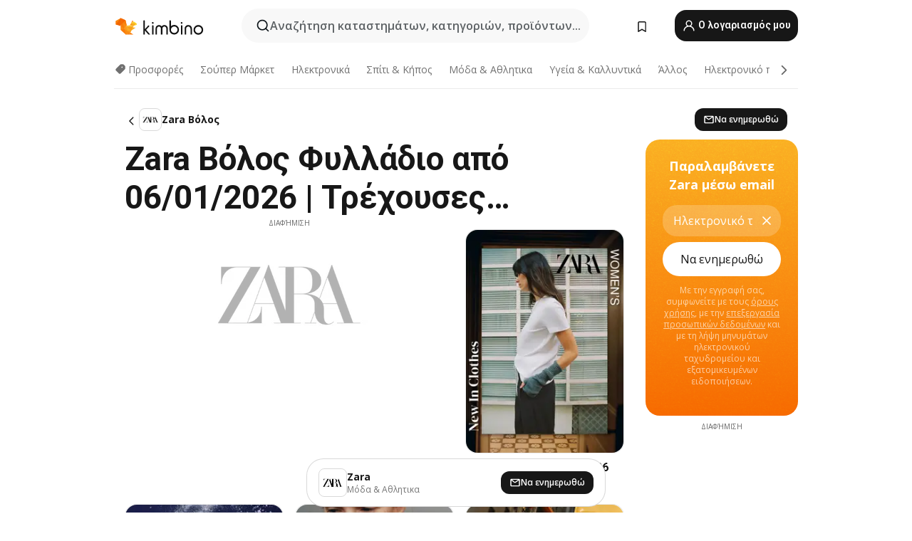

--- FILE ---
content_type: text/html;charset=utf-8
request_url: https://www.kimbino.gr/poli/bolos/zara/
body_size: 96574
content:
<!DOCTYPE html><html  lang="el-GR"><head><meta charset="utf-8">
<meta name="viewport" content="width=device-width, initial-scale=1.0, maximum-scale=5.0, minimum-scale=1.0">
<title>Jumbo Ελευσίνα Φυλλάδιο από 16&#x2F;01&#x2F;2026 || Τρέχουσες προσφορές</title>
<link rel="preconnect" href="https://fonts.googleapis.com">
<link rel="preconnect" href="https://fonts.gstatic.com" crossorigin>
<script src="https://securepubads.g.doubleclick.net/tag/js/gpt.js" type="text/javascript" async></script>
<link rel="stylesheet" href="https://fonts.googleapis.com/css2?family=Open+Sans:wght@400;600;700&family=Roboto:wght@400;600;700&display=swap">
<style>.iziToast-capsule{backface-visibility:hidden;font-size:0;height:0;transform:translateZ(0);transition:transform .5s cubic-bezier(.25,.8,.25,1),height .5s cubic-bezier(.25,.8,.25,1);width:100%}.iziToast-capsule,.iziToast-capsule *{box-sizing:border-box}.iziToast-overlay{bottom:-100px;display:block;left:0;position:fixed;right:0;top:-100px;z-index:997}.iziToast{background:#ededede6;border-color:#ededede6;clear:both;cursor:default;display:inline-block;font-family:Lato,Tahoma,Arial;font-size:14px;padding:8px 45px 9px 0;pointer-events:all;position:relative;transform:translate(0);width:100%;-webkit-touch-callout:none;min-height:54px;-webkit-user-select:none;-moz-user-select:none;user-select:none}.iziToast>.iziToast-progressbar{background:#fff3;bottom:0;left:0;position:absolute;width:100%;z-index:1}.iziToast>.iziToast-progressbar>div{background:#0000004d;border-radius:0 0 3px 3px;height:2px;width:100%}.iziToast.iziToast-balloon:before{border-left:15px solid transparent;border-radius:0;border-right:0 solid transparent;border-top:10px solid #000;border-top-color:inherit;content:"";height:0;left:auto;position:absolute;right:8px;top:100%;width:0}.iziToast.iziToast-balloon .iziToast-progressbar{bottom:auto;top:0}.iziToast.iziToast-balloon>div{border-radius:0 0 0 3px}.iziToast>.iziToast-cover{background-color:#0000001a;background-position:50% 50%;background-repeat:no-repeat;background-size:100%;bottom:0;height:100%;left:0;margin:0;position:absolute;top:0}.iziToast>.iziToast-close{background:url([data-uri]) no-repeat 50% 50%;background-size:8px;border:0;cursor:pointer;height:100%;opacity:.6;outline:0;padding:0;position:absolute;right:0;top:0;width:42px}.iziToast>.iziToast-close:hover{opacity:1}.iziToast>.iziToast-body{height:auto;margin:0 0 0 15px;min-height:36px;padding:0 0 0 10px;position:relative;text-align:left}.iziToast>.iziToast-body:after{clear:both;content:"";display:table}.iziToast>.iziToast-body .iziToast-texts{display:inline-block;float:left;margin:10px 0 0;padding-right:2px}.iziToast>.iziToast-body .iziToast-inputs{float:left;margin:3px -2px;min-height:19px}.iziToast>.iziToast-body .iziToast-inputs>input:not([type=checkbox]):not([type=radio]),.iziToast>.iziToast-body .iziToast-inputs>select{background:#0000001a;border:0;border-radius:2px;box-shadow:0 0 0 1px #0003;color:#000;display:inline-block;font-size:13px;letter-spacing:.02em;margin:2px;min-height:26px;padding:4px 7px;position:relative}.iziToast>.iziToast-body .iziToast-inputs>input:not([type=checkbox]):not([type=radio]):focus,.iziToast>.iziToast-body .iziToast-inputs>select:focus{box-shadow:0 0 0 1px #0009}.iziToast>.iziToast-body .iziToast-buttons{float:left;margin:4px -2px;min-height:17px}.iziToast>.iziToast-body .iziToast-buttons>a,.iziToast>.iziToast-body .iziToast-buttons>button,.iziToast>.iziToast-body .iziToast-buttons>input:not([type=checkbox]):not([type=radio]){background:#0000001a;border:0;border-radius:2px;color:#000;cursor:pointer;display:inline-block;font-size:12px;letter-spacing:.02em;margin:2px;padding:5px 10px;position:relative}.iziToast>.iziToast-body .iziToast-buttons>a:hover,.iziToast>.iziToast-body .iziToast-buttons>button:hover,.iziToast>.iziToast-body .iziToast-buttons>input:not([type=checkbox]):not([type=radio]):hover{background:#0003}.iziToast>.iziToast-body .iziToast-buttons>a:focus,.iziToast>.iziToast-body .iziToast-buttons>button:focus,.iziToast>.iziToast-body .iziToast-buttons>input:not([type=checkbox]):not([type=radio]):focus{box-shadow:0 0 0 1px #0009}.iziToast>.iziToast-body .iziToast-buttons>a:active,.iziToast>.iziToast-body .iziToast-buttons>button:active,.iziToast>.iziToast-body .iziToast-buttons>input:not([type=checkbox]):not([type=radio]):active{top:1px}.iziToast>.iziToast-body .iziToast-icon{color:#000;display:table;font-size:23px;height:24px;left:0;line-height:24px;margin-top:-12px;position:absolute;top:50%;width:24px}.iziToast>.iziToast-body .iziToast-icon.ico-info{background:url([data-uri]) no-repeat 50% 50%;background-size:85%}.iziToast>.iziToast-body .iziToast-icon.ico-warning{background:url([data-uri]) no-repeat 50% 50%;background-size:85%}.iziToast>.iziToast-body .iziToast-icon.ico-error{background:url([data-uri]) no-repeat 50% 50%;background-size:80%}.iziToast>.iziToast-body .iziToast-icon.ico-success{background:url([data-uri]) no-repeat 50% 50%;background-size:85%}.iziToast>.iziToast-body .iziToast-icon.ico-question{background:url([data-uri]) no-repeat 50% 50%;background-size:85%}.iziToast>.iziToast-body .iziToast-message,.iziToast>.iziToast-body .iziToast-title{float:left;font-size:14px;line-height:16px;padding:0;text-align:left;white-space:normal}.iziToast>.iziToast-body .iziToast-title{color:#000;margin:0}.iziToast>.iziToast-body .iziToast-message{color:#0009;margin:0 0 10px}.iziToast.iziToast-animateInside .iziToast-buttons-child,.iziToast.iziToast-animateInside .iziToast-icon,.iziToast.iziToast-animateInside .iziToast-inputs-child,.iziToast.iziToast-animateInside .iziToast-message,.iziToast.iziToast-animateInside .iziToast-title{opacity:0}.iziToast-target{margin:0 auto;position:relative;width:100%}.iziToast-target .iziToast-capsule{overflow:hidden}.iziToast-target .iziToast-capsule:after{clear:both;content:" ";display:block;font-size:0;height:0;visibility:hidden}.iziToast-target .iziToast-capsule .iziToast{float:left;width:100%}.iziToast-wrapper{display:flex;flex-direction:column;pointer-events:none;position:fixed;width:100%;z-index:99999}.iziToast-wrapper .iziToast.iziToast-balloon:before{border-left:15px solid transparent;border-right:0 solid transparent;border-top:10px solid #000;border-top-color:inherit;left:auto;right:8px}.iziToast-wrapper-bottomLeft{bottom:0;left:0;text-align:left}.iziToast-wrapper-bottomLeft .iziToast.iziToast-balloon:before,.iziToast-wrapper-topLeft .iziToast.iziToast-balloon:before{border-left:0 solid transparent;border-right:15px solid transparent;left:8px;right:auto}.iziToast-wrapper-bottomRight{bottom:0;right:0;text-align:right}.iziToast-wrapper-topLeft{left:0;text-align:left;top:0}.iziToast-wrapper-topRight{right:0;text-align:right;top:0}.iziToast-wrapper-topCenter{left:0;right:0;text-align:center;top:0}.iziToast-wrapper-bottomCenter,.iziToast-wrapper-center{bottom:0;left:0;right:0;text-align:center}.iziToast-wrapper-center{align-items:center;flex-flow:column;justify-content:center;top:0}.iziToast-rtl{direction:rtl;font-family:Tahoma,Lato,Arial;padding:8px 0 9px 45px}.iziToast-rtl .iziToast-cover{left:auto;right:0}.iziToast-rtl .iziToast-close{left:0;right:auto}.iziToast-rtl .iziToast-body{margin:0 16px 0 0;padding:0 10px 0 0;text-align:right}.iziToast-rtl .iziToast-body .iziToast-buttons,.iziToast-rtl .iziToast-body .iziToast-inputs,.iziToast-rtl .iziToast-body .iziToast-message,.iziToast-rtl .iziToast-body .iziToast-texts,.iziToast-rtl .iziToast-body .iziToast-title{float:right;text-align:right}.iziToast-rtl .iziToast-body .iziToast-icon{left:auto;right:0}@media only screen and (min-width:568px){.iziToast-wrapper{padding:10px 15px}.iziToast{border-radius:3px;margin:5px 0;width:auto}.iziToast:after{border-radius:3px;box-shadow:inset 0 -10px 20px -10px #0003,inset 0 0 5px #0000001a,0 8px 8px -5px #00000040;content:"";height:100%;left:0;position:absolute;top:0;width:100%;z-index:-1}.iziToast:not(.iziToast-rtl) .iziToast-cover{border-radius:3px 0 0 3px}.iziToast.iziToast-rtl .iziToast-cover{border-radius:0 3px 3px 0}.iziToast.iziToast-color-dark:after{box-shadow:inset 0 -10px 20px -10px #ffffff4d,0 10px 10px -5px #00000040}.iziToast.iziToast-balloon .iziToast-progressbar{background:0 0}.iziToast.iziToast-balloon:after{box-shadow:0 10px 10px -5px #00000040,inset 0 10px 20px -5px #00000040}.iziToast-target .iziToast:after{box-shadow:inset 0 -10px 20px -10px #0003,inset 0 0 5px #0000001a}}.iziToast.iziToast-theme-dark{background:#565c70;border-color:#565c70}.iziToast.iziToast-theme-dark .iziToast-title{color:#fff}.iziToast.iziToast-theme-dark .iziToast-message{color:#ffffffb3;font-weight:300}.iziToast.iziToast-theme-dark .iziToast-close{background:url([data-uri]) no-repeat 50% 50%;background-size:8px}.iziToast.iziToast-theme-dark .iziToast-icon{color:#fff}.iziToast.iziToast-theme-dark .iziToast-icon.ico-info{background:url([data-uri]) no-repeat 50% 50%;background-size:85%}.iziToast.iziToast-theme-dark .iziToast-icon.ico-warning{background:url([data-uri]) no-repeat 50% 50%;background-size:85%}.iziToast.iziToast-theme-dark .iziToast-icon.ico-error{background:url([data-uri]) no-repeat 50% 50%;background-size:80%}.iziToast.iziToast-theme-dark .iziToast-icon.ico-success{background:url([data-uri]) no-repeat 50% 50%;background-size:85%}.iziToast.iziToast-theme-dark .iziToast-icon.ico-question{background:url([data-uri]) no-repeat 50% 50%;background-size:85%}.iziToast.iziToast-theme-dark .iziToast-buttons>a,.iziToast.iziToast-theme-dark .iziToast-buttons>button,.iziToast.iziToast-theme-dark .iziToast-buttons>input{background:#ffffff1a;color:#fff}.iziToast.iziToast-theme-dark .iziToast-buttons>a:hover,.iziToast.iziToast-theme-dark .iziToast-buttons>button:hover,.iziToast.iziToast-theme-dark .iziToast-buttons>input:hover{background:#fff3}.iziToast.iziToast-theme-dark .iziToast-buttons>a:focus,.iziToast.iziToast-theme-dark .iziToast-buttons>button:focus,.iziToast.iziToast-theme-dark .iziToast-buttons>input:focus{box-shadow:0 0 0 1px #fff9}.iziToast.iziToast-color-red{background:#ffafb4e6;border-color:#ffafb4e6}.iziToast.iziToast-color-orange{background:#ffcfa5e6;border-color:#ffcfa5e6}.iziToast.iziToast-color-yellow{background:#fff9b2e6;border-color:#fff9b2e6}.iziToast.iziToast-color-blue{background:#9ddeffe6;border-color:#9ddeffe6}.iziToast.iziToast-color-green{background:#a6efb8e6;border-color:#a6efb8e6}.iziToast.iziToast-layout2 .iziToast-body .iziToast-message,.iziToast.iziToast-layout2 .iziToast-body .iziToast-texts{width:100%}.iziToast.iziToast-layout3{border-radius:2px}.iziToast.iziToast-layout3:after{display:none}.iziToast .revealIn,.iziToast.revealIn{animation:iziT-revealIn 1s cubic-bezier(.25,1.6,.25,1) both}.iziToast .slideIn,.iziToast.slideIn{animation:iziT-slideIn 1s cubic-bezier(.16,.81,.32,1) both}.iziToast.bounceInLeft{animation:iziT-bounceInLeft .7s ease-in-out both}.iziToast.bounceInRight{animation:iziT-bounceInRight .85s ease-in-out both}.iziToast.bounceInDown{animation:iziT-bounceInDown .7s ease-in-out both}.iziToast.bounceInUp{animation:iziT-bounceInUp .7s ease-in-out both}.iziToast .fadeIn,.iziToast.fadeIn{animation:iziT-fadeIn .5s ease both}.iziToast.fadeInUp{animation:iziT-fadeInUp .7s ease both}.iziToast.fadeInDown{animation:iziT-fadeInDown .7s ease both}.iziToast.fadeInLeft{animation:iziT-fadeInLeft .85s cubic-bezier(.25,.8,.25,1) both}.iziToast.fadeInRight{animation:iziT-fadeInRight .85s cubic-bezier(.25,.8,.25,1) both}.iziToast.flipInX{animation:iziT-flipInX .85s cubic-bezier(.35,0,.25,1) both}.iziToast.fadeOut{animation:iziT-fadeOut .7s ease both}.iziToast.fadeOutDown{animation:iziT-fadeOutDown .7s cubic-bezier(.4,.45,.15,.91) both}.iziToast.fadeOutUp{animation:iziT-fadeOutUp .7s cubic-bezier(.4,.45,.15,.91) both}.iziToast.fadeOutLeft{animation:iziT-fadeOutLeft .5s ease both}.iziToast.fadeOutRight{animation:iziT-fadeOutRight .5s ease both}.iziToast.flipOutX{animation:iziT-flipOutX .7s cubic-bezier(.4,.45,.15,.91) both;backface-visibility:visible!important}.iziToast-overlay.fadeIn{animation:iziT-fadeIn .5s ease both}.iziToast-overlay.fadeOut{animation:iziT-fadeOut .7s ease both}@keyframes iziT-revealIn{0%{opacity:0;transform:scale3d(.3,.3,1)}to{opacity:1}}@keyframes iziT-slideIn{0%{opacity:0;transform:translate(50px)}to{opacity:1;transform:translate(0)}}@keyframes iziT-bounceInLeft{0%{opacity:0;transform:translate(280px)}50%{opacity:1;transform:translate(-20px)}70%{transform:translate(10px)}to{transform:translate(0)}}@keyframes iziT-bounceInRight{0%{opacity:0;transform:translate(-280px)}50%{opacity:1;transform:translate(20px)}70%{transform:translate(-10px)}to{transform:translate(0)}}@keyframes iziT-bounceInDown{0%{opacity:0;transform:translateY(-200px)}50%{opacity:1;transform:translateY(10px)}70%{transform:translateY(-5px)}to{transform:translateY(0)}}@keyframes iziT-bounceInUp{0%{opacity:0;transform:translateY(200px)}50%{opacity:1;transform:translateY(-10px)}70%{transform:translateY(5px)}to{transform:translateY(0)}}@keyframes iziT-fadeIn{0%{opacity:0}to{opacity:1}}@keyframes iziT-fadeInUp{0%{opacity:0;transform:translate3d(0,100%,0)}to{opacity:1;transform:none}}@keyframes iziT-fadeInDown{0%{opacity:0;transform:translate3d(0,-100%,0)}to{opacity:1;transform:none}}@keyframes iziT-fadeInLeft{0%{opacity:0;transform:translate3d(300px,0,0)}to{opacity:1;transform:none}}@keyframes iziT-fadeInRight{0%{opacity:0;transform:translate3d(-300px,0,0)}to{opacity:1;transform:none}}@keyframes iziT-flipInX{0%{opacity:0;transform:perspective(400px) rotateX(90deg)}40%{transform:perspective(400px) rotateX(-20deg)}60%{opacity:1;transform:perspective(400px) rotateX(10deg)}80%{transform:perspective(400px) rotateX(-5deg)}to{transform:perspective(400px)}}@keyframes iziT-fadeOut{0%{opacity:1}to{opacity:0}}@keyframes iziT-fadeOutDown{0%{opacity:1}to{opacity:0;transform:translate3d(0,100%,0)}}@keyframes iziT-fadeOutUp{0%{opacity:1}to{opacity:0;transform:translate3d(0,-100%,0)}}@keyframes iziT-fadeOutLeft{0%{opacity:1}to{opacity:0;transform:translate3d(-200px,0,0)}}@keyframes iziT-fadeOutRight{0%{opacity:1}to{opacity:0;transform:translate3d(200px,0,0)}}@keyframes iziT-flipOutX{0%{transform:perspective(400px)}30%{opacity:1;transform:perspective(400px) rotateX(-20deg)}to{opacity:0;transform:perspective(400px) rotateX(90deg)}}</style>
<style>.iziToast-wrapper .iziToast-capsule .iziToast{font-family:inherit!important;max-width:90%;padding:0 36px 0 0}.iziToast-wrapper .iziToast-capsule .iziToast.iziToast-theme-let-dark{border-radius:29px;font-weight:590;min-height:unset}.iziToast-wrapper .iziToast-capsule .iziToast.iziToast-theme-let-dark:after{box-shadow:none}.iziToast-wrapper .iziToast-capsule .iziToast.iziToast-theme-let-dark:not([class^=iziToast-layout])>.iziToast-body .iziToast-icon{transform:scale(.6666666667)!important}.iziToast-wrapper .iziToast-capsule .iziToast.iziToast-theme-let-dark:not([class^=iziToast-layout])>.iziToast-body .iziToast-buttons>:not([class^=custom-]){background:#ffffff0a;border:.5px solid hsla(0,0%,100%,.08);border-radius:12px;color:#fff;margin:2px 4px}.iziToast-wrapper .iziToast-capsule .iziToast.iziToast-theme-let-dark:not([class^=iziToast-layout])>.iziToast-body .iziToast-buttons>:not([class^=custom-]):active,.iziToast-wrapper .iziToast-capsule .iziToast.iziToast-theme-let-dark:not([class^=iziToast-layout])>.iziToast-body .iziToast-buttons>:not([class^=custom-]):focus{outline:1px solid #fff}.iziToast-wrapper .iziToast-capsule .iziToast.iziToast-theme-let-dark.iziToast-layout2>.iziToast-body:has(.iziToast-icon){padding-left:55px!important}.iziToast-wrapper .iziToast-capsule .iziToast.iziToast-theme-let-dark.iziToast-layout2>.iziToast-body .iziToast-icon{background-color:currentColor;border-radius:999px;color:#ffffff0a;left:8px;outline:12px solid currentColor;transform:unset!important}.iziToast-wrapper .iziToast-capsule .iziToast.iziToast-theme-let-dark.iziToast-layout2>.iziToast-body .iziToast-buttons>*{height:44px;padding:12px 20px}.iziToast-wrapper .iziToast-capsule .iziToast.iziToast-theme-let-dark>.iziToast-body{margin-left:16px;min-height:unset}.iziToast-wrapper .iziToast-capsule .iziToast.iziToast-theme-let-dark>.iziToast-body .iziToast-texts{margin-top:12px}.iziToast-wrapper .iziToast-capsule .iziToast.iziToast-theme-let-dark>.iziToast-body .iziToast-message{margin-bottom:12px!important}.iziToast-wrapper .iziToast-capsule .iziToast.iziToast-theme-let-dark>.iziToast-body .iziToast-buttons{float:right}.iziToast-wrapper .iziToast-capsule .iziToast.iziToast-theme-let-dark>.iziToast-body .iziToast-buttons>*{font-weight:600}.iziToast-wrapper .iziToast-capsule .iziToast.iziToast-theme-let-dark>.iziToast-body .iziToast-buttons>.custom-underline{background:none;border:none;box-shadow:none;color:#fff;outline:none;text-decoration:underline}.iziToast-wrapper .iziToast-capsule .iziToast.iziToast-theme-let-dark>.iziToast-body .iziToast-buttons>.custom-outline{background:none;border:.5px solid hsla(0,0%,100%,.08);border-radius:16px;color:#fff}.iziToast-wrapper .iziToast-capsule .iziToast.iziToast-theme-let-dark>.iziToast-body .iziToast-buttons>.custom-white{background:#fff;border-radius:16px;color:#2c2c2c}.iziToast-wrapper .iziToast-capsule .iziToast.iziToast-theme-let-dark>.iziToast-close{background:url(/images/toaster/icons/close.svg) no-repeat 50%;right:16px;width:16px}.iziToast-wrapper .iziToast-capsule .iziToast.iziToast-theme-let-dark>.iziToast-progressbar{left:50%;transform:translate(-50%);width:calc(100% - 40px)}body .iziToast-wrapper-bottomCenter{bottom:16px}body:has(.shop-subscription-banner-bottom) .iziToast-wrapper-bottomCenter{bottom:75px}</style>
<style>.svg-sprite[data-v-2d20a859]{fill:currentColor}</style>
<style>.rating[data-v-cc504407]{flex-wrap:nowrap;gap:5px}.rating .stars[data-v-cc504407]{background-image:url(/images/icons/star.svg);height:14px}.rating .reviews[data-v-cc504407]{color:#0a1217;display:-webkit-box;font-size:10px;font-weight:400;line-height:1.4;opacity:.66;-webkit-box-orient:vertical;-webkit-line-clamp:1;line-clamp:1;overflow:hidden;text-overflow:ellipsis}</style>
<style>.mobile-app-banner[data-v-c441a9db]{background-color:#fff;border-bottom:.5px solid #f2f2f7;height:58px;overflow:hidden;position:relative;z-index:20}@media (min-width:992px){.mobile-app-banner[data-v-c441a9db]{display:none}}.mobile-app-banner .content[data-v-c441a9db]{gap:8px;overflow:hidden;padding:2px 8px 2px 14px}.mobile-app-banner .content>.cta[data-v-c441a9db]{gap:10px;min-width:0;overflow:hidden}.mobile-app-banner .content>.cta .text[data-v-c441a9db]{overflow:hidden}.mobile-app-banner .content>.cta .text p[data-v-c441a9db]{color:#000;margin:0;overflow:hidden;text-overflow:ellipsis;white-space:nowrap}.mobile-app-banner .content>.cta .text p[data-v-c441a9db]:first-of-type{font-size:14px;font-weight:500;letter-spacing:-.4px}.mobile-app-banner .content>.cta .text p[data-v-c441a9db]:nth-of-type(2){font-size:12px;font-weight:400;letter-spacing:-.6px;opacity:.6}.mobile-app-banner .content .app-icon[data-v-c441a9db]{aspect-ratio:1;border:.5px solid #e5e5ea;border-radius:12px;min-width:50px}.mobile-app-banner .content .store-link[data-v-c441a9db]{background-color:#0074e5;border-radius:999px;color:#fff;font-size:14px;font-weight:600;height:30px;padding:0 17px;transition:filter .25s ease-in}.mobile-app-banner .content .store-link[data-v-c441a9db]:hover{filter:brightness(.9)}.mobile-app-banner .content .close-icon[data-v-c441a9db]{transition:transform .5s ease-in}.mobile-app-banner .content .close-icon[data-v-c441a9db]:hover{transform:scale(1.2)}.mobile-app-banner .content .close-icon[data-v-c441a9db],.mobile-app-banner .content .store-link[data-v-c441a9db]{cursor:pointer}</style>
<style>.search-button[data-v-c2f4e54d]{align-items:center;-webkit-appearance:none;-moz-appearance:none;appearance:none;background:#f8f8f8;border:none;border-radius:999px;color:#0a1217a8;display:flex;font-size:14px;font-weight:600;gap:8px;justify-content:space-between;max-height:36px;min-width:0;padding:8px 24px 8px 12px;position:relative;-webkit-user-select:none;-moz-user-select:none;user-select:none}@media (min-width:590px){.search-button[data-v-c2f4e54d]{font-size:16px;max-height:48px;min-width:300px;padding:12px 12px 12px 20px}}.search-button[data-v-c2f4e54d] svg{flex:1 0 20px;fill:#0a1217;max-width:20px}.search-button .try-to-search[data-v-c2f4e54d]{flex:1;overflow:hidden;text-align:left;text-overflow:ellipsis;white-space:nowrap}</style>
<style>input[data-v-6631adb9]{-webkit-appearance:none;-moz-appearance:none;appearance:none;background:none;border:none;color:#666;font-size:16px;font-weight:600;height:44px;outline:none;padding:0;width:100%}input[data-v-6631adb9]::-moz-placeholder{color:#0a1217a8}input[data-v-6631adb9]::placeholder{color:#0a1217a8}</style>
<style>.nuxt-icon{height:1em;margin-bottom:.125em;vertical-align:middle;width:1em}.nuxt-icon--fill,.nuxt-icon--fill *{fill:currentColor}</style>
<style>.loader-wrapper[data-v-d1e05baa]{align-items:center;display:flex;font-size:16px;font-weight:600;gap:6px;width:100%}.loader-wrapper .loader[data-v-d1e05baa]{animation:spin-d1e05baa 1.2s linear infinite;border:4px solid #f8f8f8;border-radius:50%;border-top-color:#5dbd20;height:24px;text-align:center;width:24px}@keyframes spin-d1e05baa{0%{transform:rotate(0)}to{transform:rotate(1turn)}}.city-picker-input[data-v-d1e05baa]{align-items:center;background:#f8f8f8;border-radius:999px;color:#0a1217a8;cursor:pointer;display:flex;font-size:14px;font-weight:600;gap:8px;max-height:36px;padding:8px 12px;position:relative;-webkit-user-select:none;-moz-user-select:none;user-select:none}.city-picker-input[data-v-d1e05baa]:has(.action-btn){padding-right:8px}@media (min-width:590px){.city-picker-input[data-v-d1e05baa]:has(.action-btn){padding-right:12px}}@media (min-width:590px){.city-picker-input[data-v-d1e05baa]{font-size:16px;max-height:48px;padding:12px 20px}}.city-picker-input .dummy-city[data-v-d1e05baa]{max-width:20vw;min-width:35px;overflow:hidden;text-overflow:ellipsis;white-space:nowrap}.city-picker-input .arrow[data-v-d1e05baa]{color:#0a1217;font-size:20px}.action-btn[data-v-d1e05baa]{align-items:center;-webkit-appearance:none;-moz-appearance:none;appearance:none;background:#0a1217;border:none;border-radius:12px;color:#fff;cursor:pointer;display:flex;font-size:12px;height:28px;margin-left:4px;padding:0 8px}@media (min-width:590px){.action-btn[data-v-d1e05baa]{height:32px}}.clear-btn[data-v-d1e05baa]{-webkit-appearance:none;-moz-appearance:none;appearance:none;background:none;border:none;color:#666;padding:0}</style>
<style>.notification-bell-holder[data-v-25c254b0]{height:24px;margin-left:1rem;position:relative;top:1px;width:24px}.notification-bell-holder .notification-bell[data-v-25c254b0]{--animationDuration:var(--6f9ae1d4);--width:0;--clipPath:0;clip-path:inset(var(--clipPath));cursor:pointer;flex-shrink:0;position:relative;text-align:center;transition:all var(--animationDuration);width:var(--width)}.notification-bell-holder .notification-bell.shown[data-v-25c254b0]{--clipPath:-10px;--width:24px}.notification-bell-holder .notification-bell.shown .notifications[data-v-25c254b0]{--countScale:1}.notification-bell-holder .notification-bell .icon[data-v-25c254b0]{height:21px;transform-origin:top center;transition:transform 1.5s;width:18px;will-change:transform}.notification-bell-holder .notification-bell .icon[data-v-25c254b0] path{fill:var(--357562ee)}.notification-bell-holder .notification-bell .icon.ringing[data-v-25c254b0]{animation:ring-25c254b0 var(--animationDuration) ease-in-out var(--0310a2f4)}.notification-bell-holder .notification-bell .notifications[data-v-25c254b0]{--countScale:0;align-items:center;background-color:#ff3b30;border:1.5px solid;border-radius:50%;color:#fff;display:flex;height:16px;justify-content:center;position:absolute;right:-3px;top:-3px;transform:scale(var(--countScale));transition:transform var(--animationDuration);width:16px;will-change:transform}.notification-bell-holder .notification-bell .notifications .count[data-v-25c254b0]{font-family:Roboto,sans-serif;font-size:10px;font-weight:700;position:relative;top:.5px}@keyframes ring-25c254b0{0%{transform:rotate(0)}25%{transform:rotate(15deg)}50%{transform:rotate(0)}75%{transform:rotate(-15deg)}to{transform:rotate(0)}}</style>
<style>.nav-bookmarks[data-v-8ef6e452]{min-width:36px;padding:6px}@media (min-width:992px){.nav-bookmarks[data-v-8ef6e452]{padding:12px}}.nav-bookmarks[data-v-8ef6e452]:after{background-color:red;border-radius:50%;content:"";display:inline-block;height:8px;opacity:0;position:absolute;right:6px;top:5px;transition:opacity .25s linear;width:8px}@media (min-width:992px){.nav-bookmarks[data-v-8ef6e452]:after{right:7px;top:8px}}.nav-bookmarks.has-entries[data-v-8ef6e452]:after{animation:showDot-8ef6e452 1s 1s forwards}.nav-bookmarks.pulsate[data-v-8ef6e452]:after{animation:pulsate-8ef6e452 2s 1s;opacity:1}.nav-bookmarks svg[data-v-8ef6e452]{color:#111;font-size:20px}@keyframes showDot-8ef6e452{0%{opacity:0}to{opacity:1}}@keyframes pulsate-8ef6e452{0%{transform:scale(1)}25%{transform:scale(1.35)}50%{transform:scale(1)}75%{transform:scale(1.35)}to{opacity:1}}</style>
<style>.dropdowns .dropdown-mobile-holder[data-v-2d208b90]{background:#fff;display:block;height:100vh;padding-top:8px;position:fixed;right:0;text-align:left;top:0;transform-origin:right;width:100vw;z-index:50}@media (min-width:590px){.dropdowns .dropdown-mobile-holder[data-v-2d208b90]{width:300px}}.dropdowns .dropdown-holder[data-v-2d208b90]{left:0;margin-top:0;position:absolute;transform:translateZ(0);z-index:100}.dropdowns .dropdown-holder.slide-enter-active[data-v-2d208b90],.dropdowns .dropdown-holder.slide-leave-active[data-v-2d208b90]{transition:opacity .3s,margin-top .3s}.dropdowns .dropdown-holder.slide-enter-from[data-v-2d208b90],.dropdowns .dropdown-holder.slide-leave-to[data-v-2d208b90]{left:0;margin-top:15px;opacity:0}.dropdowns .dropdown-holder .dropdown-tip[data-v-2d208b90]{background:#fff;bottom:0;clip-path:polygon(50% 0,0 100%,100% 100%);height:15px;left:0;position:absolute;transform:translateY(100%);width:20px}.dropdowns .dropdown-holder .dropdown-content[data-v-2d208b90]{background:#fff;border-radius:5px;bottom:-14px;box-shadow:0 3px 10px #0000001a;display:block;left:0;position:absolute;transform:translateY(100%)}</style>
<style>.header-account-dropdown[data-v-23608a5b]{margin:0 .5rem 0 1rem}@media (min-width:992px){.header-account-dropdown[data-v-23608a5b]{margin-left:1.5rem}.header-account-dropdown__account[data-v-23608a5b]{align-items:center;background-color:#f5f5f57a;border:.5px solid #f2f2f7;border-radius:12px;color:#fff;cursor:pointer;display:flex;height:36px;justify-content:center;line-height:45px;text-align:center;transition:all .25s;width:36px}.header-account-dropdown__account[data-v-23608a5b]:hover{box-shadow:0 2px 8px #0000000a;filter:brightness(.95)}}.header-account-dropdown__account .user[data-v-23608a5b]{font-size:20px;margin-bottom:0;position:relative}@media (min-width:992px){.header-account-dropdown__account .user[data-v-23608a5b]{top:-1px}}.header-account-dropdown__account .user[data-v-23608a5b] path{fill:#0a1217}.header-account-dropdown__dropdown[data-v-23608a5b]{color:#666;font-family:Roboto,sans-serif;font-size:14px;font-weight:400;padding:1rem 0;width:100%}@media (min-width:590px){.header-account-dropdown__dropdown[data-v-23608a5b]{width:250px}}.header-account-dropdown__dropdown>div[data-v-23608a5b]{background-color:#fff}.header-account-dropdown__dropdown>div[data-v-23608a5b]:hover{color:#0a1217;filter:brightness(.95)}.header-account-dropdown__dropdown .number[data-v-23608a5b]{background-color:#171717;border-radius:50%;color:#fff;font-size:10px;height:18px;line-height:18px;text-align:center;width:18px}.header-account-dropdown__dropdown a[data-v-23608a5b],.header-account-dropdown__dropdown button[data-v-23608a5b]{color:currentColor;display:inline-block;padding:8px 15px 8px 25px;width:100%}.header-account-dropdown__dropdown a.orange[data-v-23608a5b],.header-account-dropdown__dropdown button.orange[data-v-23608a5b]{border:none;color:#f96a01;font-weight:700;overflow:hidden;text-overflow:ellipsis}.header-account-dropdown__dropdown a.orange span[data-v-23608a5b],.header-account-dropdown__dropdown button.orange span[data-v-23608a5b]{color:currentColor;font-size:12px;font-weight:400}.header-account-dropdown__dropdown .logout-btn[data-v-23608a5b]{-webkit-appearance:none;-moz-appearance:none;appearance:none;background:#fff;border:none;color:#0a1217;font-weight:600;overflow:hidden;text-align:left;text-overflow:ellipsis}</style>
<style>.button[data-v-ff603878]{background:#5dbd20;border:2px solid #5dbd20;border-radius:12px;box-sizing:border-box;-moz-box-sizing:border-box;color:#fff;cursor:pointer;display:inline-block;font-weight:700;height:-moz-max-content;height:max-content;line-height:1.2em;min-height:44px;padding:.5em 5em;transition:all .2s}.button[data-v-ff603878]:focus,.button[data-v-ff603878]:hover{color:#fff;outline:transparent}.button[data-v-ff603878]:hover{background:#70b653;border-color:#70b653}.button.white[data-v-ff603878]{border:2px solid #fff}.button.white[data-v-ff603878]:hover{background:#818181;border-color:#fff}.button.primary[data-v-ff603878]{background:#171717;border-color:#171717}.button.primary[data-v-ff603878]:hover{background:#313131;border-color:#313131}.button .arrow[data-v-ff603878]{margin:0 -.75rem 4px 1rem;transform:rotate(90deg)}.button.red[data-v-ff603878]{background:red;border-color:red}.button.red[data-v-ff603878]:hover{background:#f33;border-color:#f33}.button.orange[data-v-ff603878]{background:#f96a01;border-color:#f96a01}.button.orange[data-v-ff603878]:hover{background:#fe872f;border-color:#fe872f}.button.orange.outline[data-v-ff603878]{background:#fff;color:#f96a01}.button.orange.outline[data-v-ff603878]:hover{background:#f96a01;border-color:#f96a01;color:#fff}.button.green.outline[data-v-ff603878]{background:#fff;color:#5dbd20}.button.green.outline[data-v-ff603878]:hover{background:#5dbd20;color:#fff}.button.grey[data-v-ff603878]{background:#9d9d9d;border-color:#9d9d9d}.button.grey[data-v-ff603878]:hover{background:#b1b1b1;border-color:#b1b1b1}.button.grey.outline[data-v-ff603878]{background:transparent;border:2px solid #9d9d9d;color:#9d9d9d}.button.grey.outline[data-v-ff603878]:hover{background:#9d9d9d;color:#fff}.button.light-grey[data-v-ff603878]{background:#f5f5f5;border-color:#f5f5f5;color:#0a1217}.button.light-grey[data-v-ff603878]:hover{background:#e1e1e1;border-color:#e1e1e1}.button.light-grey.outline[data-v-ff603878]{background:transparent;border:2px solid #f5f5f5;color:#0a1217}.button.light-grey.outline[data-v-ff603878]:hover{background:#f5f5f5;color:#0a1217}.button.blue[data-v-ff603878]{background:#3b5998;border-color:#3b5998;color:#fff}.button.blue[data-v-ff603878]:hover{background:#344e86;border-color:#344e86}.button.google-login[data-v-ff603878]{background:#fff;border-color:#9d9d9d;color:#9d9d9d}.button.google-login[data-v-ff603878]:hover{background:#9d9d9d;color:#fff}.button.google-login:hover img[data-v-ff603878]{filter:brightness(0) invert(1)}.button.mustard[data-v-ff603878]{background:#f3a116;border-color:#f3a116}.button.mustard[data-v-ff603878]:hover{background:#f5b547;border-color:#f5b547}.button.slim[data-v-ff603878]{padding:.5em 2em}.button.no-wrap[data-v-ff603878]{white-space:nowrap}.button.block[data-v-ff603878]{display:block;padding-left:.5em;padding-right:.5em;text-align:center;width:100%}.button.text-left[data-v-ff603878],.button.text-right[data-v-ff603878]{text-align:left}.button.icon[data-v-ff603878]{align-items:center;border-radius:50%;display:flex;height:40px;justify-content:center;min-height:0;padding:0;width:40px}.button.compact[data-v-ff603878]{height:26px;width:26px}.button.disabled[data-v-ff603878]{opacity:.6}.button.shadow[data-v-ff603878]{box-shadow:0 7px 10px #00000065}</style>
<style>.inputs-desktop[data-v-fc9d1cbf]{gap:12px;width:60%}#header-main-toolbar .toolbar-desktop[data-v-fc9d1cbf]{background:#fff!important;height:72px;position:fixed;width:100vw;z-index:10}#header-main-toolbar .toolbar-desktop__holder[data-v-fc9d1cbf]{align-items:center;display:flex;height:100%;justify-content:space-between}#header-main-toolbar .toolbar-desktop .account-icon[data-v-fc9d1cbf]{height:20px;width:20px}#header-main-toolbar .toolbar-desktop .account-btn[data-v-fc9d1cbf]{-webkit-backdrop-filter:blur(15px);backdrop-filter:blur(15px);border-radius:16px;font-size:14px;font-weight:600;padding:0 8px}#header-main-toolbar .toolbar-desktop__toolbar-icons[data-v-fc9d1cbf]{align-items:center;color:#9d9d9d;display:flex;font-family:Roboto,sans-serif;font-size:14px;font-weight:700}#header-main-toolbar .toolbar-desktop__toolbar-icons div[data-v-fc9d1cbf],#header-main-toolbar .toolbar-desktop__toolbar-icons>button[data-v-fc9d1cbf]{cursor:pointer}#header-main-toolbar .toolbar-mobile[data-v-fc9d1cbf]{background:#fff;box-shadow:0 3px 10px #0000001a;position:fixed;transition:.3s ease-in-out;width:100vw;z-index:10}#header-main-toolbar .toolbar-mobile__holder[data-v-fc9d1cbf]{display:flex;gap:8px;min-height:92px}#header-main-toolbar .toolbar-mobile__top-row[data-v-fc9d1cbf]{align-items:center;display:flex;flex-direction:row;justify-content:space-between;width:100%}#header-main-toolbar .toolbar-mobile__menu[data-v-fc9d1cbf]{cursor:pointer}#header-main-toolbar .toolbar-mobile__menu[data-v-fc9d1cbf] path{fill:#0a1217}#header-main-toolbar .toolbar-mobile__icons[data-v-fc9d1cbf]{align-items:center;display:flex}#header-main-toolbar .toolbar-mobile__icons svg[data-v-fc9d1cbf]{font-size:20px}#header-main-toolbar .toolbar-mobile__icons .user[data-v-fc9d1cbf] path{fill:#0a1217}#header-main-toolbar .toolbar-mobile__icons>div[data-v-fc9d1cbf]{align-items:center;display:flex;justify-content:center;padding:6px;width:40px}#header-main-toolbar .toolbar-mobile__bottom-row[data-v-fc9d1cbf]{background:#fff;font-size:11px}#header-main-toolbar .toolbar-mobile__bottom-row.hidden-branches-height[data-v-fc9d1cbf]{height:0}#header-main-toolbar .toolbar-mobile__bottom-row .on[data-v-fc9d1cbf]{overflow:hidden;text-overflow:ellipsis;white-space:nowrap}#header-main-toolbar .toolbar-mobile__bottom-row .green[data-v-fc9d1cbf]{color:#5dbd20}#header-main-toolbar .toolbar-mobile__bottom-row svg[data-v-fc9d1cbf]{vertical-align:sub}#header-main-toolbar .toolbar-mobile__bottom-row .inputs[data-v-fc9d1cbf]{gap:8px}</style>
<style>.navbar-desktop-submenu[data-v-5556c928]{background:#f5f5f5;border-top:16px solid #fff;color:#fff;cursor:default;display:none;height:auto;padding:1em 0 1.5em;position:absolute;top:100%;width:100%;z-index:9}.navbar-desktop-submenu.show[data-v-5556c928]{display:block}.navbar-desktop-submenu__body[data-v-5556c928]{color:#666;font-size:.75em;font-weight:600;height:100%;-webkit-user-select:none;-moz-user-select:none;user-select:none}.navbar-desktop-submenu__body__shop-list[data-v-5556c928]{flex:1;font-family:Roboto,sans-serif;gap:8px}.navbar-desktop-submenu__body__shop-list a[data-v-5556c928]{color:currentColor}.navbar-desktop-submenu__body__shop-list a[data-v-5556c928]:focus,.navbar-desktop-submenu__body__shop-list a[data-v-5556c928]:hover{color:#0a1217;outline:none;text-decoration:underline}.navbar-desktop-submenu__body__shop-list__heading[data-v-5556c928]{color:#0a1217a8;font-weight:400}.navbar-desktop-submenu__body__shop-list__shop-links__shop-col[data-v-5556c928]{gap:4px}.navbar-desktop-submenu__body__shop-list__category-link[data-v-5556c928]{font-size:1.1667em;font-weight:700;text-decoration:underline}</style>
<style>.navbar-holder[data-v-e2edcd88]{background:#fff;display:none;position:fixed;top:72px;transition:.6s ease-in-out;width:100%;z-index:8}@media (min-width:992px){.navbar-holder[data-v-e2edcd88]{display:block}}.navbar-holder.scrolled-up[data-v-e2edcd88]{top:-300px}.navbar-holder .navbar-desktop[data-v-e2edcd88]{border-bottom:.5px solid rgba(0,0,0,.08);display:none;min-height:52px;white-space:nowrap}@media (min-width:992px){.navbar-holder .navbar-desktop[data-v-e2edcd88]{align-items:center;display:flex;justify-content:center}}.navbar-holder .navbar-desktop__arrow-left[data-v-e2edcd88],.navbar-holder .navbar-desktop__arrow-right[data-v-e2edcd88]{cursor:pointer;height:0;padding:0;transition:width .25s,height .25s,filter .25s,padding .25s;width:0;z-index:5}.navbar-holder .navbar-desktop__arrow-left[data-v-e2edcd88]:hover,.navbar-holder .navbar-desktop__arrow-right[data-v-e2edcd88]:hover{fill:#0a1217}.navbar-holder .navbar-desktop__arrow-left.shown[data-v-e2edcd88],.navbar-holder .navbar-desktop__arrow-right.shown[data-v-e2edcd88]{height:35px;padding:0 10px;width:40px}.navbar-holder .navbar-desktop__arrow-left[data-v-e2edcd88]{background:#fff;transform:rotate(90deg)}.navbar-holder .navbar-desktop__arrow-right[data-v-e2edcd88]{background:#fff;transform:rotate(-90deg)}.navbar-holder .navbar-desktop nav[data-v-e2edcd88]{border:none;display:flex;flex:1;margin:0;overflow-y:hidden;padding:0;position:relative;-ms-overflow-style:none;overflow:-moz-scrollbars-none;scrollbar-width:none}.navbar-holder .navbar-desktop nav[data-v-e2edcd88]::-webkit-scrollbar{display:none}.navbar-holder .navbar-desktop nav .offers-category[data-v-e2edcd88] svg{font-size:18px;margin-right:2px;position:relative;top:-2px}.navbar-holder .navbar-desktop a[data-v-e2edcd88]{border-bottom:0 solid transparent;color:#707070;display:inline-block;font-size:14px;font-weight:400;line-height:52px;margin-right:1.7em;position:relative}.navbar-holder .navbar-desktop a[data-v-e2edcd88]:after{background:transparent;bottom:0;content:"";height:2px;left:0;position:absolute;width:100%}.navbar-holder .navbar-desktop a.router-link-active[data-v-e2edcd88],.navbar-holder .navbar-desktop a.submenu-active[data-v-e2edcd88],.navbar-holder .navbar-desktop a[data-v-e2edcd88]:focus,.navbar-holder .navbar-desktop a[data-v-e2edcd88]:hover{color:#0a1217!important}.navbar-holder .navbar-desktop a.router-link-active[data-v-e2edcd88]:after,.navbar-holder .navbar-desktop a.submenu-active[data-v-e2edcd88]:after,.navbar-holder .navbar-desktop a[data-v-e2edcd88]:focus:after,.navbar-holder .navbar-desktop a[data-v-e2edcd88]:hover:after{background-color:#171717}.navbar-holder .navbar-desktop a.router-link-active[data-v-e2edcd88]{font-weight:600}.navbar-holder .navbar-desktop a[data-v-e2edcd88]:focus{outline:none}.navbar-holder .navbar-desktop a.event[data-v-e2edcd88],.navbar-holder .navbar-desktop a.special-offers[data-v-e2edcd88]{color:#707070;font-size:14px}.navbar-holder .navbar-desktop a.special-offers.router-link-exact-active[data-v-e2edcd88]{color:#f96a01!important}.navbar-holder .navbar-desktop a.special-offers.router-link-exact-active[data-v-e2edcd88]:after{background-color:#f96a01}</style>
<style>.navbar-links[data-v-240bc567]{line-height:3em}.navbar-links.submenu[data-v-240bc567]{padding-top:50px}.navbar-links a[data-v-240bc567],.navbar-links span[data-v-240bc567]{align-items:center;color:#666;cursor:pointer;display:flex;font-size:14px;justify-content:space-between}.navbar-links a svg[data-v-240bc567],.navbar-links span svg[data-v-240bc567]{height:16px;transform:rotate(270deg);width:16px}.navbar-links a.event[data-v-240bc567],.navbar-links span.event[data-v-240bc567]{color:#707070!important}.navbar-links a.special-offers[data-v-240bc567],.navbar-links span.special-offers[data-v-240bc567]{color:#707070;gap:2px;justify-content:flex-start}.navbar-links a.special-offers span[data-v-240bc567],.navbar-links span.special-offers span[data-v-240bc567]{color:inherit}.navbar-links a.special-offers[data-v-240bc567] svg,.navbar-links span.special-offers[data-v-240bc567] svg{transform:none}</style>
<style>.navbar-account .link[data-v-9d90c20f],.navbar-account a[data-v-9d90c20f]{color:#5dbd20;font-size:13px}.navbar-account p[data-v-9d90c20f]{font-size:11px;margin:0}.navbar-account .bigger[data-v-9d90c20f]{color:#666;display:block;font-size:16px;font-weight:700}.navbar-account .bigger svg[data-v-9d90c20f]{vertical-align:baseline}.navbar-account h3[data-v-9d90c20f]{color:#171717;font-size:23px}@media (min-width:590px){.navbar-account h3[data-v-9d90c20f]{cursor:pointer}}.navbar-account hr[data-v-9d90c20f]{border:0;border-top:1px solid #d6d6d6;margin:1em 0}</style>
<style>.navbar-footer[data-v-5b40f3fd]{align-items:flex-start;display:flex;flex-direction:column}.navbar-footer__app-holder[data-v-5b40f3fd]{display:flex;flex-direction:column;justify-content:space-between;margin-top:1em;width:210px}.navbar-footer__app-button[data-v-5b40f3fd]{margin-bottom:12px;max-width:100px!important}.navbar-footer__app-button[data-v-5b40f3fd] img{height:28px}.navbar-footer__socials[data-v-5b40f3fd]{display:flex;gap:15px;justify-content:flex-start;margin-bottom:100px;margin-top:20px;width:120px}.navbar-footer__socials a[data-v-5b40f3fd]{color:#9d9d9d!important;height:24px}.navbar-footer__socials a[data-v-5b40f3fd]:hover{color:#5dbd20!important}</style>
<style>.navbar-mobile[data-v-1c708ec3]{background:#000000b3;display:flex;flex-direction:column;height:100vh;position:fixed;width:100vw;z-index:41}.navbar-mobile.linear[data-v-1c708ec3]{background:linear-gradient(90deg,#000000b3 0,#000000b3 calc(100vw - 250px),#fff calc(100vw - 250px),#fff)}.navbar-mobile__body[data-v-1c708ec3]{height:100vh;overflow-y:scroll;position:absolute;right:0;width:inherit}.navbar-mobile__body.no-scroll[data-v-1c708ec3]{overflow-y:hidden}.navbar-mobile__shadow[data-v-1c708ec3]{height:100vh;position:fixed;width:calc(100vw - 250px);z-index:50}@media (min-width:590px){.navbar-mobile__shadow[data-v-1c708ec3]{width:calc(100vw - 300px)}}.navbar-mobile__menu-holder[data-v-1c708ec3]{background:#fff;box-sizing:border-box;-moz-box-sizing:border-box;flex-grow:1;min-height:100vh;min-width:250px;overflow-y:scroll;padding:8px 5px 0;position:absolute;right:0;text-align:right;top:0;transform-origin:right;z-index:50}@media (min-width:590px){.navbar-mobile__menu-holder[data-v-1c708ec3]{height:100vh;width:300px}}.navbar-mobile__menu-holder .close-menu[data-v-1c708ec3]{background:#fff;color:#9d9d9d;cursor:pointer;display:block;height:50px;line-height:36px;padding:8px 20px 0 0;position:fixed;right:0;top:0;width:250px;z-index:inherit}@media (min-width:590px){.navbar-mobile__menu-holder .close-menu[data-v-1c708ec3]{width:300px}}.navbar-mobile__menu-holder .close-menu.scrolled[data-v-1c708ec3]{box-shadow:0 3px 10px #0000001a;transition:all .2s}.navbar-mobile__nav-holder[data-v-1c708ec3]{background:#fff;display:flex;flex-flow:column;justify-content:flex-start;margin-top:42px;overflow-y:overlay;text-align:left}@media (min-width:590px){.navbar-mobile__nav-holder[data-v-1c708ec3]{min-height:100%}}.navbar-mobile__nav-holder nav[data-v-1c708ec3]{background:#fff}.navbar-mobile__nav-holder nav h4[data-v-1c708ec3]{font-family:Open Sans;overflow:hidden;text-overflow:ellipsis;white-space:nowrap}.navbar-mobile__nav-holder nav h4 svg[data-v-1c708ec3]{height:16px;margin-bottom:2px;transform:rotate(90deg);width:16px}.navbar-mobile__nav-holder[data-v-1c708ec3] hr,.navbar-mobile__nav-holder hr[data-v-1c708ec3]{border:0;border-top:1px solid #d6d6d6;margin:1em 0}.navbar-mobile__submenu[data-v-1c708ec3]{background:#fff;margin-top:50px;min-height:100vh;padding-left:20px;position:absolute;right:15px;top:0;width:235px}@media (min-width:590px){.navbar-mobile__submenu[data-v-1c708ec3]{width:275px}}.navbar-mobile__submenu-header[data-v-1c708ec3]{background:#fff;position:absolute;transform:translate(0);width:210px}@media (min-width:590px){.navbar-mobile__submenu-header[data-v-1c708ec3]{width:250px}}.navbar-mobile__submenu-header.scrolled[data-v-1c708ec3]{position:fixed}.navbar-mobile__submenu-header.scrolled hr[data-v-1c708ec3]{margin-bottom:.5em}.slide-enter-active[data-v-1c708ec3],.slide-leave-active[data-v-1c708ec3]{transition:all var(--0cff5e08) ease-in-out}.slide-enter-from[data-v-1c708ec3],.slide-leave-to[data-v-1c708ec3]{transform:translate(300px)}.menu-hide-enter-active[data-v-1c708ec3],.menu-hide-leave-active[data-v-1c708ec3]{transition:all var(--86cf7348) ease-in-out}.menu-hide-enter-from[data-v-1c708ec3],.menu-hide-leave-to[data-v-1c708ec3]{opacity:0;transform:translate(-300px) scaleY(0);transform-origin:right}.submenu-slide-enter-active[data-v-1c708ec3],.submenu-slide-leave-active[data-v-1c708ec3]{transition:all var(--0cff5e08) ease-in-out}.submenu-slide-enter-from[data-v-1c708ec3],.submenu-slide-leave-to[data-v-1c708ec3]{transform:translate(300px);transform-origin:top}</style>
<style>.shop-header[data-v-6801b5c0]{align-items:center;align-self:stretch;display:flex;height:56px;justify-content:space-between;padding:0}.shop-header .shop-header-left[data-v-6801b5c0]{align-items:center;display:flex;flex:1;gap:12px;min-width:0}.shop-header .shop-logo[data-v-6801b5c0]{align-items:center;aspect-ratio:1/1;border:.5px solid rgba(0,0,0,.15);border-radius:8px;display:flex;height:32px;justify-content:center;overflow:hidden;width:32px}.shop-header .shop-logo img[data-v-6801b5c0]{max-height:90%;max-width:90%;-o-object-fit:contain;object-fit:contain}.shop-header .shop-name[data-v-6801b5c0]{align-items:center;color:#171717;display:block;font-size:14px;font-weight:700;line-height:20px;margin:0;overflow:hidden;text-overflow:ellipsis;white-space:nowrap}.shop-header .action-btn[data-v-6801b5c0]{align-items:center;background:#171717;border:0;border-radius:12px;color:#fff;display:flex;font-size:12px;font-weight:600;gap:4px;justify-content:center;letter-spacing:0;line-height:16px;padding:8px 12px}.shop-header .arrow[data-v-6801b5c0]{cursor:pointer}</style>
<style>.tooltip-wrapper.fade-enter-active[data-v-b6f1a0fb],.tooltip-wrapper.fade-leave-active[data-v-b6f1a0fb]{transition:opacity .3s}.tooltip-wrapper.fade-enter-from[data-v-b6f1a0fb],.tooltip-wrapper.fade-leave-to[data-v-b6f1a0fb]{opacity:0}.tooltip-wrapper .text[data-v-b6f1a0fb]{border-radius:3px;font-size:12px;font-weight:700;margin-right:8px;overflow-x:hidden;padding:.4em .65em;pointer-events:none;position:absolute;right:100%;top:50%;transform:translateY(-50%);white-space:nowrap}.tooltip-wrapper .text[data-v-b6f1a0fb] :after{border-bottom:.6em solid transparent;border-top:.6em solid transparent;content:"";height:0;position:absolute;right:-6px;top:5px;width:0}.tooltip-wrapper.grey .text[data-v-b6f1a0fb]{background:#f4f4f4;color:#9d9d9d}.tooltip-wrapper.grey .text[data-v-b6f1a0fb] :after{border-left:.6em solid #f4f4f4}.tooltip-wrapper.green .text[data-v-b6f1a0fb]{background:#5dbd20;color:#fff}.tooltip-wrapper.green .text[data-v-b6f1a0fb] :after{border-left:.6em solid #5dbd20}.tooltip-wrapper.orange .text[data-v-b6f1a0fb]{background:#f96a01;color:#fff}.tooltip-wrapper.orange .text[data-v-b6f1a0fb] :after{border-left:.6em solid #f96a01}</style>
<style>.icon-menu-holder[data-v-bbb63ce7]{position:absolute;right:0;top:-2.5px;z-index:80}@media (min-width:590px){.icon-menu-holder[data-v-bbb63ce7]{top:50%;transform:translateY(-50%)}}.icon-menu-holder .icon-menu[data-v-bbb63ce7]{background:var(--36c36d0c);border-radius:50%;color:#9d9d9d;cursor:pointer;height:35px;line-height:35px;text-align:center;transition:all .3s;width:35px}.icon-menu-holder .icon-menu:hover svg[data-v-bbb63ce7]{color:#707070;transition:.2s ease-in-out}@media (min-width:590px){.icon-menu-holder.login[data-v-bbb63ce7]{top:0;transform:translateY(0)}}.icon-menu-holder.login .icon-menu[data-v-bbb63ce7]{align-items:center;display:flex;font-size:14px;height:24px;justify-content:space-evenly;vertical-align:center;width:24px}.icon-menu-holder.login .icon-menu svg[data-v-bbb63ce7]{height:14px;width:14px}@media (min-width:590px){.icon-menu-holder.login .icon-menu[data-v-bbb63ce7]{height:35px;line-height:35px;width:35px}.icon-menu-holder.login .icon-menu svg[data-v-bbb63ce7]{height:24px;width:24px}}</style>
<style>.header .brand[data-v-94f917fe]{align-items:center;background:#fff;margin:.8em 0 1.6em}.header .brand[data-v-94f917fe],.header .brand .container[data-v-94f917fe]{display:flex;justify-content:center}.header .brand[data-v-94f917fe] img{height:24px}@media (min-width:590px){.header .brand[data-v-94f917fe] img{height:35px;margin:1.2em 0}}</style>
<style>.switch-holder[data-v-c720a873]{background:#c4c4c4;border-radius:15px;cursor:pointer;display:flex;height:22px;padding:2px;position:relative;transition:all .3s;width:45px}.switch-holder.active[data-v-c720a873]{background:#5dbd20}.switch-holder.active .dot[data-v-c720a873]{transform:translate(23px)}.switch-holder.disabled[data-v-c720a873]{cursor:default;opacity:.4;pointer-events:none}.switch-holder .dot[data-v-c720a873]{background:#fff;border-radius:50%;height:18px;transition:all .3s;width:18px}</style>
<style>.button[data-v-077a7e48]{background:#5dbd20;border:2px solid #5dbd20;border-radius:5px;box-sizing:border-box;-moz-box-sizing:border-box;color:#fff;cursor:pointer;display:inline-block;font-weight:700;height:-moz-max-content;height:max-content;line-height:1.2em;min-height:44px;padding:.5em 5em;transition:all .2s}.button[data-v-077a7e48]:focus,.button[data-v-077a7e48]:hover{color:#fff;outline:transparent}.button[data-v-077a7e48]:hover{background:#70b653;border-color:#70b653}.button.white[data-v-077a7e48]{border:2px solid #fff}.button.white[data-v-077a7e48]:hover{background:#818181;border-color:#fff}.button .arrow[data-v-077a7e48]{margin:0 -.75rem 4px 1rem;transform:rotate(90deg)}.button.primary-black[data-v-077a7e48]{background:#171717;border-color:#171717}.button.primary-black[data-v-077a7e48]:hover{background:#313131;border-color:#313131}.button.red[data-v-077a7e48]{background:red;border-color:red}.button.red[data-v-077a7e48]:hover{background:#f33;border-color:#f33}.button.orange[data-v-077a7e48]{background:#f96a01;border-color:#f96a01}.button.orange[data-v-077a7e48]:hover{background:#fe872f;border-color:#fe872f}.button.orange.outline[data-v-077a7e48]{background:#fff;color:#f96a01}.button.orange.outline[data-v-077a7e48]:hover{background:#f96a01;border-color:#f96a01;color:#fff}.button.green.outline[data-v-077a7e48]{background:#fff;color:#5dbd20}.button.green.outline[data-v-077a7e48]:hover{background:#5dbd20;color:#fff}.button.grey[data-v-077a7e48]{background:#9d9d9d;border-color:#9d9d9d}.button.grey[data-v-077a7e48]:hover{background:#b1b1b1;border-color:#b1b1b1}.button.grey.outline[data-v-077a7e48]{background:transparent;border:2px solid #9d9d9d;color:#9d9d9d}.button.grey.outline[data-v-077a7e48]:hover{background:#9d9d9d;color:#fff}.button.light-grey[data-v-077a7e48]{background:#f5f5f5;border-color:#f5f5f5;color:#0a1217}.button.light-grey[data-v-077a7e48]:hover{background:#e1e1e1;border-color:#e1e1e1}.button.light-grey.outline[data-v-077a7e48]{background:transparent;border:2px solid #f5f5f5;color:#0a1217}.button.light-grey.outline[data-v-077a7e48]:hover{background:#f5f5f5;color:#0a1217}.button.blue[data-v-077a7e48]{background:#3b5998;border-color:#3b5998;color:#fff}.button.blue[data-v-077a7e48]:hover{background:#344e86;border-color:#344e86}.button.google-login[data-v-077a7e48]{background:#fff;border-color:#9d9d9d;color:#9d9d9d}.button.google-login[data-v-077a7e48]:hover{background:#9d9d9d;color:#fff}.button.google-login:hover img[data-v-077a7e48]{filter:brightness(0) invert(1)}.button.mustard[data-v-077a7e48]{background:#f3a116;border-color:#f3a116}.button.mustard[data-v-077a7e48]:hover{background:#f5b547;border-color:#f5b547}.button.slim[data-v-077a7e48]{padding:.5em 2em}.button.no-wrap[data-v-077a7e48]{white-space:nowrap}.button.block[data-v-077a7e48]{display:block;padding-left:.5em;padding-right:.5em;text-align:center;width:100%}.button.text-left[data-v-077a7e48],.button.text-right[data-v-077a7e48]{text-align:left}.button.icon[data-v-077a7e48]{align-items:center;border-radius:50%;display:flex;height:40px;justify-content:center;min-height:0;padding:0;width:40px}.button.compact[data-v-077a7e48]{height:26px;width:26px}.button.disabled[data-v-077a7e48],.button[data-v-077a7e48]:disabled{cursor:not-allowed;opacity:.6}.button.shadow[data-v-077a7e48]{box-shadow:0 7px 10px #00000065}</style>
<style>a[data-v-aa2d8489]{font-family:Roboto,sans-serif}.buttons[data-v-aa2d8489]{display:flex;justify-content:space-between}.buttons[data-v-aa2d8489] .button{font-size:14px;height:auto;min-width:160px;padding:.8em 1em}@media (max-width:350px){.buttons[data-v-aa2d8489] .button{min-width:120px}}.cookies-section[data-v-aa2d8489]{box-shadow:0 1px 6px #0000001f;margin:.5em -15px}.cookies-section[data-v-aa2d8489]:first-of-type{margin-top:1em}.cookies-section .section-headline[data-v-aa2d8489]{align-items:center;display:flex;justify-content:space-between;padding:1em;transition:.25s ease-in-out}.cookies-section .section-headline.opened[data-v-aa2d8489]{background:#5dbd20;color:#fff}.cookies-section .section-headline svg[data-v-aa2d8489]{color:#666;height:16px;transform:rotate(-90deg);transition:.2s ease-in-out;width:16px}.cookies-section .section-headline svg[data-v-aa2d8489] .svg-arrow-down{stroke-width:1.5px}.cookies-section .section-headline svg.rotated[data-v-aa2d8489]{color:#fff;transform:rotate(0)}.cookies-section .section-check[data-v-aa2d8489]{align-items:center;display:flex;justify-content:space-between}.cookies-section .section-text[data-v-aa2d8489]{margin-top:.75em;padding:0 1em 1em;transition:all .3s}.cookies-section .more-info[data-v-aa2d8489]{color:#666}</style>
<style>a[data-v-f5b67cb6]{font-family:Roboto,sans-serif}.cookies-section .section-check[data-v-f5b67cb6]{align-items:center}.buttons[data-v-f5b67cb6],.cookies-section .section-check[data-v-f5b67cb6]{display:flex;justify-content:space-between}.buttons[data-v-f5b67cb6] .button{font-size:14px;min-width:160px;padding:.8em 1em}@media (max-width:350px){.buttons[data-v-f5b67cb6] .button{min-width:120px}}@media (min-width:992px){.buttons[data-v-f5b67cb6]{display:block}.buttons[data-v-f5b67cb6] .button{max-width:285px;width:100%}.buttons[data-v-f5b67cb6] .button:first-of-type{margin-right:2rem}}@media (min-width:1300px){.buttons[data-v-f5b67cb6] .button{max-width:325px}}.cat-picker[data-v-f5b67cb6]{border-radius:8px;box-shadow:0 3px 30px #00000029;padding:1em 0;position:relative}.cat-picker[data-v-f5b67cb6]:after{border:10px solid transparent;border-left-color:#fff;content:"";height:0;position:absolute;right:-20px;top:10%;transition:.3s ease-in-out;width:0}.cat-picker.green-triangle[data-v-f5b67cb6]:after{border-left:10px solid #5dbd20}.cat-picker .cat-pick[data-v-f5b67cb6]{cursor:pointer;padding:.4em 1em;position:relative;transition:.3s ease-in-out}.cat-picker .cat-pick.active[data-v-f5b67cb6]{background-color:#5dbd20;color:#fff}.cat-picker .cat-pick a[data-v-f5b67cb6]{color:#666;display:block;font-weight:700;height:100%;width:100%}</style>
<style>.full-screen-modal[data-v-eba9eb7d]{height:100%;overflow-x:hidden;position:fixed;top:0;width:100vw;z-index:33}.full-screen-modal[data-v-eba9eb7d]:focus{border:none;outline:none}</style>
<style>.cookies-modal[data-v-e71bc736]{background:#fff;overflow-x:hidden}</style>
<style>.ad[data-v-a4cd315d]{text-align:center;width:100%}.ad[data-v-a4cd315d],.ad .text-center[data-v-a4cd315d]{font-size:10px}.ad .text-grey[data-v-a4cd315d]{color:#888}.ad.placeholder[data-v-a4cd315d]{min-height:315px}.ad.large-placeholder[data-v-a4cd315d]{height:660px}.ad.small-placeholder[data-v-a4cd315d]{min-height:115px}.logo-placeholder[data-v-a4cd315d]{left:0;margin-left:auto;margin-right:auto;opacity:.3;position:absolute;right:0;text-align:center;top:15%}</style>
<style>.bottom-ad[data-v-b27bfb53]{background:#fff;bottom:0;box-shadow:0 -3px 15px #0003;left:0;opacity:0;pointer-events:none;position:fixed;width:100%}.bottom-ad.visible[data-v-b27bfb53]{opacity:1;pointer-events:auto;transform:translateY(0)!important;z-index:96}.close[data-v-b27bfb53]{cursor:pointer;display:flex;justify-content:right;margin-top:-2.5px;width:100%}.close svg[data-v-b27bfb53]{height:20px;margin:0 10px;width:20px}@media (min-width:1500px){.close svg[data-v-b27bfb53]{height:24px;margin:10px 10px 0 0;width:24px}}.close-button-wrapper[data-v-b27bfb53]{align-items:center;background:#fff;display:flex;height:27px;justify-content:center;position:absolute;right:0;top:-27px;width:27px;z-index:96}.close-button svg[data-v-b27bfb53]{fill:none;stroke:#666;stroke-linecap:round;stroke-width:2px;height:10px;width:10px}</style>
<style>/*!
 * Bootstrap Reboot v4.6.2 (https://getbootstrap.com/)
 * Copyright 2011-2022 The Bootstrap Authors
 * Copyright 2011-2022 Twitter, Inc.
 * Licensed under MIT (https://github.com/twbs/bootstrap/blob/main/LICENSE)
 * Forked from Normalize.css, licensed MIT (https://github.com/necolas/normalize.css/blob/master/LICENSE.md)
 */*,:after,:before{box-sizing:border-box}html{font-family:sans-serif;line-height:1.15;-webkit-text-size-adjust:100%;-webkit-tap-highlight-color:rgba(0,0,0,0)}article,aside,figcaption,figure,footer,header,hgroup,main,nav,section{display:block}body{background-color:#fff;color:#212529;font-family:-apple-system,BlinkMacSystemFont,Segoe UI,Roboto,Helvetica Neue,Arial,Noto Sans,Liberation Sans,sans-serif,Apple Color Emoji,Segoe UI Emoji,Segoe UI Symbol,Noto Color Emoji;font-size:1rem;font-weight:400;line-height:1.5;margin:0;text-align:left}[tabindex="-1"]:focus:not(:focus-visible){outline:0!important}hr{box-sizing:content-box;height:0;overflow:visible}h1,h2,h3,h4,h5,h6{margin-bottom:.5rem;margin-top:0}p{margin-bottom:1rem;margin-top:0}abbr[data-original-title],abbr[title]{border-bottom:0;cursor:help;text-decoration:underline;-webkit-text-decoration:underline dotted;text-decoration:underline dotted;-webkit-text-decoration-skip-ink:none;text-decoration-skip-ink:none}address{font-style:normal;line-height:inherit}address,dl,ol,ul{margin-bottom:1rem}dl,ol,ul{margin-top:0}ol ol,ol ul,ul ol,ul ul{margin-bottom:0}dt{font-weight:700}dd{margin-bottom:.5rem;margin-left:0}blockquote{margin:0 0 1rem}b,strong{font-weight:bolder}small{font-size:80%}sub,sup{font-size:75%;line-height:0;position:relative;vertical-align:baseline}sub{bottom:-.25em}sup{top:-.5em}a{background-color:transparent;color:#007bff;text-decoration:none}a:hover{color:#0056b3;text-decoration:underline}a:not([href]):not([class]),a:not([href]):not([class]):hover{color:inherit;text-decoration:none}code,kbd,pre,samp{font-family:SFMono-Regular,Menlo,Monaco,Consolas,Liberation Mono,Courier New,monospace;font-size:1em}pre{margin-bottom:1rem;margin-top:0;overflow:auto;-ms-overflow-style:scrollbar}figure{margin:0 0 1rem}img{border-style:none}img,svg{vertical-align:middle}svg{overflow:hidden}table{border-collapse:collapse}caption{caption-side:bottom;color:#6c757d;padding-bottom:.75rem;padding-top:.75rem;text-align:left}th{text-align:inherit;text-align:-webkit-match-parent}label{display:inline-block;margin-bottom:.5rem}button{border-radius:0}button:focus:not(:focus-visible){outline:0}button,input,optgroup,select,textarea{font-family:inherit;font-size:inherit;line-height:inherit;margin:0}button,input{overflow:visible}button,select{text-transform:none}[role=button]{cursor:pointer}select{word-wrap:normal}[type=button],[type=reset],[type=submit],button{-webkit-appearance:button}[type=button]:not(:disabled),[type=reset]:not(:disabled),[type=submit]:not(:disabled),button:not(:disabled){cursor:pointer}[type=button]::-moz-focus-inner,[type=reset]::-moz-focus-inner,[type=submit]::-moz-focus-inner,button::-moz-focus-inner{border-style:none;padding:0}input[type=checkbox],input[type=radio]{box-sizing:border-box;padding:0}textarea{overflow:auto;resize:vertical}fieldset{border:0;margin:0;min-width:0;padding:0}legend{color:inherit;display:block;font-size:1.5rem;line-height:inherit;margin-bottom:.5rem;max-width:100%;padding:0;white-space:normal;width:100%}progress{vertical-align:baseline}[type=number]::-webkit-inner-spin-button,[type=number]::-webkit-outer-spin-button{height:auto}[type=search]{-webkit-appearance:none;outline-offset:-2px}[type=search]::-webkit-search-decoration{-webkit-appearance:none}::-webkit-file-upload-button{-webkit-appearance:button;font:inherit}output{display:inline-block}summary{cursor:pointer;display:list-item}template{display:none}[hidden]{display:none!important}/*!
 * Bootstrap Grid v4.6.2 (https://getbootstrap.com/)
 * Copyright 2011-2022 The Bootstrap Authors
 * Copyright 2011-2022 Twitter, Inc.
 * Licensed under MIT (https://github.com/twbs/bootstrap/blob/main/LICENSE)
 */html{box-sizing:border-box;-ms-overflow-style:scrollbar}*,:after,:before{box-sizing:inherit}.container,.container-fluid,.container-lg,.container-md,.container-sm,.container-xl,.container-xs,.container-xxl{margin-left:auto;margin-right:auto;padding-left:15px;padding-right:15px;width:100%}@media (min-width:420px){.container,.container-xs,.container-xxs{max-width:420px}}@media (min-width:590px){.container,.container-sm,.container-xs,.container-xxs{max-width:560px}}@media (min-width:760px){.container,.container-md,.container-sm,.container-xs,.container-xxs{max-width:730px}}@media (min-width:992px){.container,.container-lg,.container-md,.container-sm,.container-xs,.container-xxs{max-width:960px}}@media (min-width:1300px){.container,.container-lg,.container-md,.container-sm,.container-xl,.container-xs,.container-xxs{max-width:1230px}}@media (min-width:1500px){.container,.container-lg,.container-md,.container-sm,.container-xl,.container-xs,.container-xxl,.container-xxs{max-width:1440px}}.row{display:flex;flex-wrap:wrap;margin-left:-15px;margin-right:-15px}.no-gutters{margin-left:0;margin-right:0}.no-gutters>.col,.no-gutters>[class*=col-]{padding-left:0;padding-right:0}.col,.col-1,.col-10,.col-11,.col-12,.col-2,.col-3,.col-4,.col-5,.col-6,.col-7,.col-8,.col-9,.col-auto,.col-lg,.col-lg-1,.col-lg-10,.col-lg-11,.col-lg-12,.col-lg-2,.col-lg-3,.col-lg-4,.col-lg-5,.col-lg-6,.col-lg-7,.col-lg-8,.col-lg-9,.col-lg-auto,.col-md,.col-md-1,.col-md-10,.col-md-11,.col-md-12,.col-md-2,.col-md-3,.col-md-4,.col-md-5,.col-md-6,.col-md-7,.col-md-8,.col-md-9,.col-md-auto,.col-sm,.col-sm-1,.col-sm-10,.col-sm-11,.col-sm-12,.col-sm-2,.col-sm-3,.col-sm-4,.col-sm-5,.col-sm-6,.col-sm-7,.col-sm-8,.col-sm-9,.col-sm-auto,.col-xl,.col-xl-1,.col-xl-10,.col-xl-11,.col-xl-12,.col-xl-2,.col-xl-3,.col-xl-4,.col-xl-5,.col-xl-6,.col-xl-7,.col-xl-8,.col-xl-9,.col-xl-auto,.col-xs,.col-xs-1,.col-xs-10,.col-xs-11,.col-xs-12,.col-xs-2,.col-xs-3,.col-xs-4,.col-xs-5,.col-xs-6,.col-xs-7,.col-xs-8,.col-xs-9,.col-xs-auto,.col-xxl,.col-xxl-1,.col-xxl-10,.col-xxl-11,.col-xxl-12,.col-xxl-2,.col-xxl-3,.col-xxl-4,.col-xxl-5,.col-xxl-6,.col-xxl-7,.col-xxl-8,.col-xxl-9,.col-xxl-auto,.col-xxs,.col-xxs-1,.col-xxs-10,.col-xxs-11,.col-xxs-12,.col-xxs-2,.col-xxs-3,.col-xxs-4,.col-xxs-5,.col-xxs-6,.col-xxs-7,.col-xxs-8,.col-xxs-9,.col-xxs-auto{padding-left:15px;padding-right:15px;position:relative;width:100%}.col{flex-basis:0;flex-grow:1;max-width:100%}.row-cols-1>*{flex:0 0 100%;max-width:100%}.row-cols-2>*{flex:0 0 50%;max-width:50%}.row-cols-3>*{flex:0 0 33.3333333333%;max-width:33.3333333333%}.row-cols-4>*{flex:0 0 25%;max-width:25%}.row-cols-5>*{flex:0 0 20%;max-width:20%}.row-cols-6>*{flex:0 0 16.6666666667%;max-width:16.6666666667%}.col-auto{flex:0 0 auto;max-width:100%;width:auto}.col-1{flex:0 0 8.33333333%;max-width:8.33333333%}.col-2{flex:0 0 16.66666667%;max-width:16.66666667%}.col-3{flex:0 0 25%;max-width:25%}.col-4{flex:0 0 33.33333333%;max-width:33.33333333%}.col-5{flex:0 0 41.66666667%;max-width:41.66666667%}.col-6{flex:0 0 50%;max-width:50%}.col-7{flex:0 0 58.33333333%;max-width:58.33333333%}.col-8{flex:0 0 66.66666667%;max-width:66.66666667%}.col-9{flex:0 0 75%;max-width:75%}.col-10{flex:0 0 83.33333333%;max-width:83.33333333%}.col-11{flex:0 0 91.66666667%;max-width:91.66666667%}.col-12{flex:0 0 100%;max-width:100%}.order-first{order:-1}.order-last{order:13}.order-0{order:0}.order-1{order:1}.order-2{order:2}.order-3{order:3}.order-4{order:4}.order-5{order:5}.order-6{order:6}.order-7{order:7}.order-8{order:8}.order-9{order:9}.order-10{order:10}.order-11{order:11}.order-12{order:12}.offset-1{margin-left:8.33333333%}.offset-2{margin-left:16.66666667%}.offset-3{margin-left:25%}.offset-4{margin-left:33.33333333%}.offset-5{margin-left:41.66666667%}.offset-6{margin-left:50%}.offset-7{margin-left:58.33333333%}.offset-8{margin-left:66.66666667%}.offset-9{margin-left:75%}.offset-10{margin-left:83.33333333%}.offset-11{margin-left:91.66666667%}@media (min-width:340px){.col-xxs{flex-basis:0;flex-grow:1;max-width:100%}.row-cols-xxs-1>*{flex:0 0 100%;max-width:100%}.row-cols-xxs-2>*{flex:0 0 50%;max-width:50%}.row-cols-xxs-3>*{flex:0 0 33.3333333333%;max-width:33.3333333333%}.row-cols-xxs-4>*{flex:0 0 25%;max-width:25%}.row-cols-xxs-5>*{flex:0 0 20%;max-width:20%}.row-cols-xxs-6>*{flex:0 0 16.6666666667%;max-width:16.6666666667%}.col-xxs-auto{flex:0 0 auto;max-width:100%;width:auto}.col-xxs-1{flex:0 0 8.33333333%;max-width:8.33333333%}.col-xxs-2{flex:0 0 16.66666667%;max-width:16.66666667%}.col-xxs-3{flex:0 0 25%;max-width:25%}.col-xxs-4{flex:0 0 33.33333333%;max-width:33.33333333%}.col-xxs-5{flex:0 0 41.66666667%;max-width:41.66666667%}.col-xxs-6{flex:0 0 50%;max-width:50%}.col-xxs-7{flex:0 0 58.33333333%;max-width:58.33333333%}.col-xxs-8{flex:0 0 66.66666667%;max-width:66.66666667%}.col-xxs-9{flex:0 0 75%;max-width:75%}.col-xxs-10{flex:0 0 83.33333333%;max-width:83.33333333%}.col-xxs-11{flex:0 0 91.66666667%;max-width:91.66666667%}.col-xxs-12{flex:0 0 100%;max-width:100%}.order-xxs-first{order:-1}.order-xxs-last{order:13}.order-xxs-0{order:0}.order-xxs-1{order:1}.order-xxs-2{order:2}.order-xxs-3{order:3}.order-xxs-4{order:4}.order-xxs-5{order:5}.order-xxs-6{order:6}.order-xxs-7{order:7}.order-xxs-8{order:8}.order-xxs-9{order:9}.order-xxs-10{order:10}.order-xxs-11{order:11}.order-xxs-12{order:12}.offset-xxs-0{margin-left:0}.offset-xxs-1{margin-left:8.33333333%}.offset-xxs-2{margin-left:16.66666667%}.offset-xxs-3{margin-left:25%}.offset-xxs-4{margin-left:33.33333333%}.offset-xxs-5{margin-left:41.66666667%}.offset-xxs-6{margin-left:50%}.offset-xxs-7{margin-left:58.33333333%}.offset-xxs-8{margin-left:66.66666667%}.offset-xxs-9{margin-left:75%}.offset-xxs-10{margin-left:83.33333333%}.offset-xxs-11{margin-left:91.66666667%}}@media (min-width:420px){.col-xs{flex-basis:0;flex-grow:1;max-width:100%}.row-cols-xs-1>*{flex:0 0 100%;max-width:100%}.row-cols-xs-2>*{flex:0 0 50%;max-width:50%}.row-cols-xs-3>*{flex:0 0 33.3333333333%;max-width:33.3333333333%}.row-cols-xs-4>*{flex:0 0 25%;max-width:25%}.row-cols-xs-5>*{flex:0 0 20%;max-width:20%}.row-cols-xs-6>*{flex:0 0 16.6666666667%;max-width:16.6666666667%}.col-xs-auto{flex:0 0 auto;max-width:100%;width:auto}.col-xs-1{flex:0 0 8.33333333%;max-width:8.33333333%}.col-xs-2{flex:0 0 16.66666667%;max-width:16.66666667%}.col-xs-3{flex:0 0 25%;max-width:25%}.col-xs-4{flex:0 0 33.33333333%;max-width:33.33333333%}.col-xs-5{flex:0 0 41.66666667%;max-width:41.66666667%}.col-xs-6{flex:0 0 50%;max-width:50%}.col-xs-7{flex:0 0 58.33333333%;max-width:58.33333333%}.col-xs-8{flex:0 0 66.66666667%;max-width:66.66666667%}.col-xs-9{flex:0 0 75%;max-width:75%}.col-xs-10{flex:0 0 83.33333333%;max-width:83.33333333%}.col-xs-11{flex:0 0 91.66666667%;max-width:91.66666667%}.col-xs-12{flex:0 0 100%;max-width:100%}.order-xs-first{order:-1}.order-xs-last{order:13}.order-xs-0{order:0}.order-xs-1{order:1}.order-xs-2{order:2}.order-xs-3{order:3}.order-xs-4{order:4}.order-xs-5{order:5}.order-xs-6{order:6}.order-xs-7{order:7}.order-xs-8{order:8}.order-xs-9{order:9}.order-xs-10{order:10}.order-xs-11{order:11}.order-xs-12{order:12}.offset-xs-0{margin-left:0}.offset-xs-1{margin-left:8.33333333%}.offset-xs-2{margin-left:16.66666667%}.offset-xs-3{margin-left:25%}.offset-xs-4{margin-left:33.33333333%}.offset-xs-5{margin-left:41.66666667%}.offset-xs-6{margin-left:50%}.offset-xs-7{margin-left:58.33333333%}.offset-xs-8{margin-left:66.66666667%}.offset-xs-9{margin-left:75%}.offset-xs-10{margin-left:83.33333333%}.offset-xs-11{margin-left:91.66666667%}}@media (min-width:590px){.col-sm{flex-basis:0;flex-grow:1;max-width:100%}.row-cols-sm-1>*{flex:0 0 100%;max-width:100%}.row-cols-sm-2>*{flex:0 0 50%;max-width:50%}.row-cols-sm-3>*{flex:0 0 33.3333333333%;max-width:33.3333333333%}.row-cols-sm-4>*{flex:0 0 25%;max-width:25%}.row-cols-sm-5>*{flex:0 0 20%;max-width:20%}.row-cols-sm-6>*{flex:0 0 16.6666666667%;max-width:16.6666666667%}.col-sm-auto{flex:0 0 auto;max-width:100%;width:auto}.col-sm-1{flex:0 0 8.33333333%;max-width:8.33333333%}.col-sm-2{flex:0 0 16.66666667%;max-width:16.66666667%}.col-sm-3{flex:0 0 25%;max-width:25%}.col-sm-4{flex:0 0 33.33333333%;max-width:33.33333333%}.col-sm-5{flex:0 0 41.66666667%;max-width:41.66666667%}.col-sm-6{flex:0 0 50%;max-width:50%}.col-sm-7{flex:0 0 58.33333333%;max-width:58.33333333%}.col-sm-8{flex:0 0 66.66666667%;max-width:66.66666667%}.col-sm-9{flex:0 0 75%;max-width:75%}.col-sm-10{flex:0 0 83.33333333%;max-width:83.33333333%}.col-sm-11{flex:0 0 91.66666667%;max-width:91.66666667%}.col-sm-12{flex:0 0 100%;max-width:100%}.order-sm-first{order:-1}.order-sm-last{order:13}.order-sm-0{order:0}.order-sm-1{order:1}.order-sm-2{order:2}.order-sm-3{order:3}.order-sm-4{order:4}.order-sm-5{order:5}.order-sm-6{order:6}.order-sm-7{order:7}.order-sm-8{order:8}.order-sm-9{order:9}.order-sm-10{order:10}.order-sm-11{order:11}.order-sm-12{order:12}.offset-sm-0{margin-left:0}.offset-sm-1{margin-left:8.33333333%}.offset-sm-2{margin-left:16.66666667%}.offset-sm-3{margin-left:25%}.offset-sm-4{margin-left:33.33333333%}.offset-sm-5{margin-left:41.66666667%}.offset-sm-6{margin-left:50%}.offset-sm-7{margin-left:58.33333333%}.offset-sm-8{margin-left:66.66666667%}.offset-sm-9{margin-left:75%}.offset-sm-10{margin-left:83.33333333%}.offset-sm-11{margin-left:91.66666667%}}@media (min-width:760px){.col-md{flex-basis:0;flex-grow:1;max-width:100%}.row-cols-md-1>*{flex:0 0 100%;max-width:100%}.row-cols-md-2>*{flex:0 0 50%;max-width:50%}.row-cols-md-3>*{flex:0 0 33.3333333333%;max-width:33.3333333333%}.row-cols-md-4>*{flex:0 0 25%;max-width:25%}.row-cols-md-5>*{flex:0 0 20%;max-width:20%}.row-cols-md-6>*{flex:0 0 16.6666666667%;max-width:16.6666666667%}.col-md-auto{flex:0 0 auto;max-width:100%;width:auto}.col-md-1{flex:0 0 8.33333333%;max-width:8.33333333%}.col-md-2{flex:0 0 16.66666667%;max-width:16.66666667%}.col-md-3{flex:0 0 25%;max-width:25%}.col-md-4{flex:0 0 33.33333333%;max-width:33.33333333%}.col-md-5{flex:0 0 41.66666667%;max-width:41.66666667%}.col-md-6{flex:0 0 50%;max-width:50%}.col-md-7{flex:0 0 58.33333333%;max-width:58.33333333%}.col-md-8{flex:0 0 66.66666667%;max-width:66.66666667%}.col-md-9{flex:0 0 75%;max-width:75%}.col-md-10{flex:0 0 83.33333333%;max-width:83.33333333%}.col-md-11{flex:0 0 91.66666667%;max-width:91.66666667%}.col-md-12{flex:0 0 100%;max-width:100%}.order-md-first{order:-1}.order-md-last{order:13}.order-md-0{order:0}.order-md-1{order:1}.order-md-2{order:2}.order-md-3{order:3}.order-md-4{order:4}.order-md-5{order:5}.order-md-6{order:6}.order-md-7{order:7}.order-md-8{order:8}.order-md-9{order:9}.order-md-10{order:10}.order-md-11{order:11}.order-md-12{order:12}.offset-md-0{margin-left:0}.offset-md-1{margin-left:8.33333333%}.offset-md-2{margin-left:16.66666667%}.offset-md-3{margin-left:25%}.offset-md-4{margin-left:33.33333333%}.offset-md-5{margin-left:41.66666667%}.offset-md-6{margin-left:50%}.offset-md-7{margin-left:58.33333333%}.offset-md-8{margin-left:66.66666667%}.offset-md-9{margin-left:75%}.offset-md-10{margin-left:83.33333333%}.offset-md-11{margin-left:91.66666667%}}@media (min-width:992px){.col-lg{flex-basis:0;flex-grow:1;max-width:100%}.row-cols-lg-1>*{flex:0 0 100%;max-width:100%}.row-cols-lg-2>*{flex:0 0 50%;max-width:50%}.row-cols-lg-3>*{flex:0 0 33.3333333333%;max-width:33.3333333333%}.row-cols-lg-4>*{flex:0 0 25%;max-width:25%}.row-cols-lg-5>*{flex:0 0 20%;max-width:20%}.row-cols-lg-6>*{flex:0 0 16.6666666667%;max-width:16.6666666667%}.col-lg-auto{flex:0 0 auto;max-width:100%;width:auto}.col-lg-1{flex:0 0 8.33333333%;max-width:8.33333333%}.col-lg-2{flex:0 0 16.66666667%;max-width:16.66666667%}.col-lg-3{flex:0 0 25%;max-width:25%}.col-lg-4{flex:0 0 33.33333333%;max-width:33.33333333%}.col-lg-5{flex:0 0 41.66666667%;max-width:41.66666667%}.col-lg-6{flex:0 0 50%;max-width:50%}.col-lg-7{flex:0 0 58.33333333%;max-width:58.33333333%}.col-lg-8{flex:0 0 66.66666667%;max-width:66.66666667%}.col-lg-9{flex:0 0 75%;max-width:75%}.col-lg-10{flex:0 0 83.33333333%;max-width:83.33333333%}.col-lg-11{flex:0 0 91.66666667%;max-width:91.66666667%}.col-lg-12{flex:0 0 100%;max-width:100%}.order-lg-first{order:-1}.order-lg-last{order:13}.order-lg-0{order:0}.order-lg-1{order:1}.order-lg-2{order:2}.order-lg-3{order:3}.order-lg-4{order:4}.order-lg-5{order:5}.order-lg-6{order:6}.order-lg-7{order:7}.order-lg-8{order:8}.order-lg-9{order:9}.order-lg-10{order:10}.order-lg-11{order:11}.order-lg-12{order:12}.offset-lg-0{margin-left:0}.offset-lg-1{margin-left:8.33333333%}.offset-lg-2{margin-left:16.66666667%}.offset-lg-3{margin-left:25%}.offset-lg-4{margin-left:33.33333333%}.offset-lg-5{margin-left:41.66666667%}.offset-lg-6{margin-left:50%}.offset-lg-7{margin-left:58.33333333%}.offset-lg-8{margin-left:66.66666667%}.offset-lg-9{margin-left:75%}.offset-lg-10{margin-left:83.33333333%}.offset-lg-11{margin-left:91.66666667%}}@media (min-width:1300px){.col-xl{flex-basis:0;flex-grow:1;max-width:100%}.row-cols-xl-1>*{flex:0 0 100%;max-width:100%}.row-cols-xl-2>*{flex:0 0 50%;max-width:50%}.row-cols-xl-3>*{flex:0 0 33.3333333333%;max-width:33.3333333333%}.row-cols-xl-4>*{flex:0 0 25%;max-width:25%}.row-cols-xl-5>*{flex:0 0 20%;max-width:20%}.row-cols-xl-6>*{flex:0 0 16.6666666667%;max-width:16.6666666667%}.col-xl-auto{flex:0 0 auto;max-width:100%;width:auto}.col-xl-1{flex:0 0 8.33333333%;max-width:8.33333333%}.col-xl-2{flex:0 0 16.66666667%;max-width:16.66666667%}.col-xl-3{flex:0 0 25%;max-width:25%}.col-xl-4{flex:0 0 33.33333333%;max-width:33.33333333%}.col-xl-5{flex:0 0 41.66666667%;max-width:41.66666667%}.col-xl-6{flex:0 0 50%;max-width:50%}.col-xl-7{flex:0 0 58.33333333%;max-width:58.33333333%}.col-xl-8{flex:0 0 66.66666667%;max-width:66.66666667%}.col-xl-9{flex:0 0 75%;max-width:75%}.col-xl-10{flex:0 0 83.33333333%;max-width:83.33333333%}.col-xl-11{flex:0 0 91.66666667%;max-width:91.66666667%}.col-xl-12{flex:0 0 100%;max-width:100%}.order-xl-first{order:-1}.order-xl-last{order:13}.order-xl-0{order:0}.order-xl-1{order:1}.order-xl-2{order:2}.order-xl-3{order:3}.order-xl-4{order:4}.order-xl-5{order:5}.order-xl-6{order:6}.order-xl-7{order:7}.order-xl-8{order:8}.order-xl-9{order:9}.order-xl-10{order:10}.order-xl-11{order:11}.order-xl-12{order:12}.offset-xl-0{margin-left:0}.offset-xl-1{margin-left:8.33333333%}.offset-xl-2{margin-left:16.66666667%}.offset-xl-3{margin-left:25%}.offset-xl-4{margin-left:33.33333333%}.offset-xl-5{margin-left:41.66666667%}.offset-xl-6{margin-left:50%}.offset-xl-7{margin-left:58.33333333%}.offset-xl-8{margin-left:66.66666667%}.offset-xl-9{margin-left:75%}.offset-xl-10{margin-left:83.33333333%}.offset-xl-11{margin-left:91.66666667%}}@media (min-width:1500px){.col-xxl{flex-basis:0;flex-grow:1;max-width:100%}.row-cols-xxl-1>*{flex:0 0 100%;max-width:100%}.row-cols-xxl-2>*{flex:0 0 50%;max-width:50%}.row-cols-xxl-3>*{flex:0 0 33.3333333333%;max-width:33.3333333333%}.row-cols-xxl-4>*{flex:0 0 25%;max-width:25%}.row-cols-xxl-5>*{flex:0 0 20%;max-width:20%}.row-cols-xxl-6>*{flex:0 0 16.6666666667%;max-width:16.6666666667%}.col-xxl-auto{flex:0 0 auto;max-width:100%;width:auto}.col-xxl-1{flex:0 0 8.33333333%;max-width:8.33333333%}.col-xxl-2{flex:0 0 16.66666667%;max-width:16.66666667%}.col-xxl-3{flex:0 0 25%;max-width:25%}.col-xxl-4{flex:0 0 33.33333333%;max-width:33.33333333%}.col-xxl-5{flex:0 0 41.66666667%;max-width:41.66666667%}.col-xxl-6{flex:0 0 50%;max-width:50%}.col-xxl-7{flex:0 0 58.33333333%;max-width:58.33333333%}.col-xxl-8{flex:0 0 66.66666667%;max-width:66.66666667%}.col-xxl-9{flex:0 0 75%;max-width:75%}.col-xxl-10{flex:0 0 83.33333333%;max-width:83.33333333%}.col-xxl-11{flex:0 0 91.66666667%;max-width:91.66666667%}.col-xxl-12{flex:0 0 100%;max-width:100%}.order-xxl-first{order:-1}.order-xxl-last{order:13}.order-xxl-0{order:0}.order-xxl-1{order:1}.order-xxl-2{order:2}.order-xxl-3{order:3}.order-xxl-4{order:4}.order-xxl-5{order:5}.order-xxl-6{order:6}.order-xxl-7{order:7}.order-xxl-8{order:8}.order-xxl-9{order:9}.order-xxl-10{order:10}.order-xxl-11{order:11}.order-xxl-12{order:12}.offset-xxl-0{margin-left:0}.offset-xxl-1{margin-left:8.33333333%}.offset-xxl-2{margin-left:16.66666667%}.offset-xxl-3{margin-left:25%}.offset-xxl-4{margin-left:33.33333333%}.offset-xxl-5{margin-left:41.66666667%}.offset-xxl-6{margin-left:50%}.offset-xxl-7{margin-left:58.33333333%}.offset-xxl-8{margin-left:66.66666667%}.offset-xxl-9{margin-left:75%}.offset-xxl-10{margin-left:83.33333333%}.offset-xxl-11{margin-left:91.66666667%}}.d-none{display:none!important}.d-inline{display:inline!important}.d-inline-block{display:inline-block!important}.d-block{display:block!important}.d-table{display:table!important}.d-table-row{display:table-row!important}.d-table-cell{display:table-cell!important}.d-flex{display:flex!important}.d-inline-flex{display:inline-flex!important}@media (min-width:340px){.d-xxs-none{display:none!important}.d-xxs-inline{display:inline!important}.d-xxs-inline-block{display:inline-block!important}.d-xxs-block{display:block!important}.d-xxs-table{display:table!important}.d-xxs-table-row{display:table-row!important}.d-xxs-table-cell{display:table-cell!important}.d-xxs-flex{display:flex!important}.d-xxs-inline-flex{display:inline-flex!important}}@media (min-width:420px){.d-xs-none{display:none!important}.d-xs-inline{display:inline!important}.d-xs-inline-block{display:inline-block!important}.d-xs-block{display:block!important}.d-xs-table{display:table!important}.d-xs-table-row{display:table-row!important}.d-xs-table-cell{display:table-cell!important}.d-xs-flex{display:flex!important}.d-xs-inline-flex{display:inline-flex!important}}@media (min-width:590px){.d-sm-none{display:none!important}.d-sm-inline{display:inline!important}.d-sm-inline-block{display:inline-block!important}.d-sm-block{display:block!important}.d-sm-table{display:table!important}.d-sm-table-row{display:table-row!important}.d-sm-table-cell{display:table-cell!important}.d-sm-flex{display:flex!important}.d-sm-inline-flex{display:inline-flex!important}}@media (min-width:760px){.d-md-none{display:none!important}.d-md-inline{display:inline!important}.d-md-inline-block{display:inline-block!important}.d-md-block{display:block!important}.d-md-table{display:table!important}.d-md-table-row{display:table-row!important}.d-md-table-cell{display:table-cell!important}.d-md-flex{display:flex!important}.d-md-inline-flex{display:inline-flex!important}}@media (min-width:992px){.d-lg-none{display:none!important}.d-lg-inline{display:inline!important}.d-lg-inline-block{display:inline-block!important}.d-lg-block{display:block!important}.d-lg-table{display:table!important}.d-lg-table-row{display:table-row!important}.d-lg-table-cell{display:table-cell!important}.d-lg-flex{display:flex!important}.d-lg-inline-flex{display:inline-flex!important}}@media (min-width:1300px){.d-xl-none{display:none!important}.d-xl-inline{display:inline!important}.d-xl-inline-block{display:inline-block!important}.d-xl-block{display:block!important}.d-xl-table{display:table!important}.d-xl-table-row{display:table-row!important}.d-xl-table-cell{display:table-cell!important}.d-xl-flex{display:flex!important}.d-xl-inline-flex{display:inline-flex!important}}@media (min-width:1500px){.d-xxl-none{display:none!important}.d-xxl-inline{display:inline!important}.d-xxl-inline-block{display:inline-block!important}.d-xxl-block{display:block!important}.d-xxl-table{display:table!important}.d-xxl-table-row{display:table-row!important}.d-xxl-table-cell{display:table-cell!important}.d-xxl-flex{display:flex!important}.d-xxl-inline-flex{display:inline-flex!important}}@media print{.d-print-none{display:none!important}.d-print-inline{display:inline!important}.d-print-inline-block{display:inline-block!important}.d-print-block{display:block!important}.d-print-table{display:table!important}.d-print-table-row{display:table-row!important}.d-print-table-cell{display:table-cell!important}.d-print-flex{display:flex!important}.d-print-inline-flex{display:inline-flex!important}}.flex-row{flex-direction:row!important}.flex-column{flex-direction:column!important}.flex-row-reverse{flex-direction:row-reverse!important}.flex-column-reverse{flex-direction:column-reverse!important}.flex-wrap{flex-wrap:wrap!important}.flex-nowrap{flex-wrap:nowrap!important}.flex-wrap-reverse{flex-wrap:wrap-reverse!important}.flex-fill{flex:1 1 auto!important}.flex-grow-0{flex-grow:0!important}.flex-grow-1{flex-grow:1!important}.flex-shrink-0{flex-shrink:0!important}.flex-shrink-1{flex-shrink:1!important}.justify-content-start{justify-content:flex-start!important}.justify-content-end{justify-content:flex-end!important}.justify-content-center{justify-content:center!important}.justify-content-between{justify-content:space-between!important}.justify-content-around{justify-content:space-around!important}.align-items-start{align-items:flex-start!important}.align-items-end{align-items:flex-end!important}.align-items-center{align-items:center!important}.align-items-baseline{align-items:baseline!important}.align-items-stretch{align-items:stretch!important}.align-content-start{align-content:flex-start!important}.align-content-end{align-content:flex-end!important}.align-content-center{align-content:center!important}.align-content-between{align-content:space-between!important}.align-content-around{align-content:space-around!important}.align-content-stretch{align-content:stretch!important}.align-self-auto{align-self:auto!important}.align-self-start{align-self:flex-start!important}.align-self-end{align-self:flex-end!important}.align-self-center{align-self:center!important}.align-self-baseline{align-self:baseline!important}.align-self-stretch{align-self:stretch!important}@media (min-width:340px){.flex-xxs-row{flex-direction:row!important}.flex-xxs-column{flex-direction:column!important}.flex-xxs-row-reverse{flex-direction:row-reverse!important}.flex-xxs-column-reverse{flex-direction:column-reverse!important}.flex-xxs-wrap{flex-wrap:wrap!important}.flex-xxs-nowrap{flex-wrap:nowrap!important}.flex-xxs-wrap-reverse{flex-wrap:wrap-reverse!important}.flex-xxs-fill{flex:1 1 auto!important}.flex-xxs-grow-0{flex-grow:0!important}.flex-xxs-grow-1{flex-grow:1!important}.flex-xxs-shrink-0{flex-shrink:0!important}.flex-xxs-shrink-1{flex-shrink:1!important}.justify-content-xxs-start{justify-content:flex-start!important}.justify-content-xxs-end{justify-content:flex-end!important}.justify-content-xxs-center{justify-content:center!important}.justify-content-xxs-between{justify-content:space-between!important}.justify-content-xxs-around{justify-content:space-around!important}.align-items-xxs-start{align-items:flex-start!important}.align-items-xxs-end{align-items:flex-end!important}.align-items-xxs-center{align-items:center!important}.align-items-xxs-baseline{align-items:baseline!important}.align-items-xxs-stretch{align-items:stretch!important}.align-content-xxs-start{align-content:flex-start!important}.align-content-xxs-end{align-content:flex-end!important}.align-content-xxs-center{align-content:center!important}.align-content-xxs-between{align-content:space-between!important}.align-content-xxs-around{align-content:space-around!important}.align-content-xxs-stretch{align-content:stretch!important}.align-self-xxs-auto{align-self:auto!important}.align-self-xxs-start{align-self:flex-start!important}.align-self-xxs-end{align-self:flex-end!important}.align-self-xxs-center{align-self:center!important}.align-self-xxs-baseline{align-self:baseline!important}.align-self-xxs-stretch{align-self:stretch!important}}@media (min-width:420px){.flex-xs-row{flex-direction:row!important}.flex-xs-column{flex-direction:column!important}.flex-xs-row-reverse{flex-direction:row-reverse!important}.flex-xs-column-reverse{flex-direction:column-reverse!important}.flex-xs-wrap{flex-wrap:wrap!important}.flex-xs-nowrap{flex-wrap:nowrap!important}.flex-xs-wrap-reverse{flex-wrap:wrap-reverse!important}.flex-xs-fill{flex:1 1 auto!important}.flex-xs-grow-0{flex-grow:0!important}.flex-xs-grow-1{flex-grow:1!important}.flex-xs-shrink-0{flex-shrink:0!important}.flex-xs-shrink-1{flex-shrink:1!important}.justify-content-xs-start{justify-content:flex-start!important}.justify-content-xs-end{justify-content:flex-end!important}.justify-content-xs-center{justify-content:center!important}.justify-content-xs-between{justify-content:space-between!important}.justify-content-xs-around{justify-content:space-around!important}.align-items-xs-start{align-items:flex-start!important}.align-items-xs-end{align-items:flex-end!important}.align-items-xs-center{align-items:center!important}.align-items-xs-baseline{align-items:baseline!important}.align-items-xs-stretch{align-items:stretch!important}.align-content-xs-start{align-content:flex-start!important}.align-content-xs-end{align-content:flex-end!important}.align-content-xs-center{align-content:center!important}.align-content-xs-between{align-content:space-between!important}.align-content-xs-around{align-content:space-around!important}.align-content-xs-stretch{align-content:stretch!important}.align-self-xs-auto{align-self:auto!important}.align-self-xs-start{align-self:flex-start!important}.align-self-xs-end{align-self:flex-end!important}.align-self-xs-center{align-self:center!important}.align-self-xs-baseline{align-self:baseline!important}.align-self-xs-stretch{align-self:stretch!important}}@media (min-width:590px){.flex-sm-row{flex-direction:row!important}.flex-sm-column{flex-direction:column!important}.flex-sm-row-reverse{flex-direction:row-reverse!important}.flex-sm-column-reverse{flex-direction:column-reverse!important}.flex-sm-wrap{flex-wrap:wrap!important}.flex-sm-nowrap{flex-wrap:nowrap!important}.flex-sm-wrap-reverse{flex-wrap:wrap-reverse!important}.flex-sm-fill{flex:1 1 auto!important}.flex-sm-grow-0{flex-grow:0!important}.flex-sm-grow-1{flex-grow:1!important}.flex-sm-shrink-0{flex-shrink:0!important}.flex-sm-shrink-1{flex-shrink:1!important}.justify-content-sm-start{justify-content:flex-start!important}.justify-content-sm-end{justify-content:flex-end!important}.justify-content-sm-center{justify-content:center!important}.justify-content-sm-between{justify-content:space-between!important}.justify-content-sm-around{justify-content:space-around!important}.align-items-sm-start{align-items:flex-start!important}.align-items-sm-end{align-items:flex-end!important}.align-items-sm-center{align-items:center!important}.align-items-sm-baseline{align-items:baseline!important}.align-items-sm-stretch{align-items:stretch!important}.align-content-sm-start{align-content:flex-start!important}.align-content-sm-end{align-content:flex-end!important}.align-content-sm-center{align-content:center!important}.align-content-sm-between{align-content:space-between!important}.align-content-sm-around{align-content:space-around!important}.align-content-sm-stretch{align-content:stretch!important}.align-self-sm-auto{align-self:auto!important}.align-self-sm-start{align-self:flex-start!important}.align-self-sm-end{align-self:flex-end!important}.align-self-sm-center{align-self:center!important}.align-self-sm-baseline{align-self:baseline!important}.align-self-sm-stretch{align-self:stretch!important}}@media (min-width:760px){.flex-md-row{flex-direction:row!important}.flex-md-column{flex-direction:column!important}.flex-md-row-reverse{flex-direction:row-reverse!important}.flex-md-column-reverse{flex-direction:column-reverse!important}.flex-md-wrap{flex-wrap:wrap!important}.flex-md-nowrap{flex-wrap:nowrap!important}.flex-md-wrap-reverse{flex-wrap:wrap-reverse!important}.flex-md-fill{flex:1 1 auto!important}.flex-md-grow-0{flex-grow:0!important}.flex-md-grow-1{flex-grow:1!important}.flex-md-shrink-0{flex-shrink:0!important}.flex-md-shrink-1{flex-shrink:1!important}.justify-content-md-start{justify-content:flex-start!important}.justify-content-md-end{justify-content:flex-end!important}.justify-content-md-center{justify-content:center!important}.justify-content-md-between{justify-content:space-between!important}.justify-content-md-around{justify-content:space-around!important}.align-items-md-start{align-items:flex-start!important}.align-items-md-end{align-items:flex-end!important}.align-items-md-center{align-items:center!important}.align-items-md-baseline{align-items:baseline!important}.align-items-md-stretch{align-items:stretch!important}.align-content-md-start{align-content:flex-start!important}.align-content-md-end{align-content:flex-end!important}.align-content-md-center{align-content:center!important}.align-content-md-between{align-content:space-between!important}.align-content-md-around{align-content:space-around!important}.align-content-md-stretch{align-content:stretch!important}.align-self-md-auto{align-self:auto!important}.align-self-md-start{align-self:flex-start!important}.align-self-md-end{align-self:flex-end!important}.align-self-md-center{align-self:center!important}.align-self-md-baseline{align-self:baseline!important}.align-self-md-stretch{align-self:stretch!important}}@media (min-width:992px){.flex-lg-row{flex-direction:row!important}.flex-lg-column{flex-direction:column!important}.flex-lg-row-reverse{flex-direction:row-reverse!important}.flex-lg-column-reverse{flex-direction:column-reverse!important}.flex-lg-wrap{flex-wrap:wrap!important}.flex-lg-nowrap{flex-wrap:nowrap!important}.flex-lg-wrap-reverse{flex-wrap:wrap-reverse!important}.flex-lg-fill{flex:1 1 auto!important}.flex-lg-grow-0{flex-grow:0!important}.flex-lg-grow-1{flex-grow:1!important}.flex-lg-shrink-0{flex-shrink:0!important}.flex-lg-shrink-1{flex-shrink:1!important}.justify-content-lg-start{justify-content:flex-start!important}.justify-content-lg-end{justify-content:flex-end!important}.justify-content-lg-center{justify-content:center!important}.justify-content-lg-between{justify-content:space-between!important}.justify-content-lg-around{justify-content:space-around!important}.align-items-lg-start{align-items:flex-start!important}.align-items-lg-end{align-items:flex-end!important}.align-items-lg-center{align-items:center!important}.align-items-lg-baseline{align-items:baseline!important}.align-items-lg-stretch{align-items:stretch!important}.align-content-lg-start{align-content:flex-start!important}.align-content-lg-end{align-content:flex-end!important}.align-content-lg-center{align-content:center!important}.align-content-lg-between{align-content:space-between!important}.align-content-lg-around{align-content:space-around!important}.align-content-lg-stretch{align-content:stretch!important}.align-self-lg-auto{align-self:auto!important}.align-self-lg-start{align-self:flex-start!important}.align-self-lg-end{align-self:flex-end!important}.align-self-lg-center{align-self:center!important}.align-self-lg-baseline{align-self:baseline!important}.align-self-lg-stretch{align-self:stretch!important}}@media (min-width:1300px){.flex-xl-row{flex-direction:row!important}.flex-xl-column{flex-direction:column!important}.flex-xl-row-reverse{flex-direction:row-reverse!important}.flex-xl-column-reverse{flex-direction:column-reverse!important}.flex-xl-wrap{flex-wrap:wrap!important}.flex-xl-nowrap{flex-wrap:nowrap!important}.flex-xl-wrap-reverse{flex-wrap:wrap-reverse!important}.flex-xl-fill{flex:1 1 auto!important}.flex-xl-grow-0{flex-grow:0!important}.flex-xl-grow-1{flex-grow:1!important}.flex-xl-shrink-0{flex-shrink:0!important}.flex-xl-shrink-1{flex-shrink:1!important}.justify-content-xl-start{justify-content:flex-start!important}.justify-content-xl-end{justify-content:flex-end!important}.justify-content-xl-center{justify-content:center!important}.justify-content-xl-between{justify-content:space-between!important}.justify-content-xl-around{justify-content:space-around!important}.align-items-xl-start{align-items:flex-start!important}.align-items-xl-end{align-items:flex-end!important}.align-items-xl-center{align-items:center!important}.align-items-xl-baseline{align-items:baseline!important}.align-items-xl-stretch{align-items:stretch!important}.align-content-xl-start{align-content:flex-start!important}.align-content-xl-end{align-content:flex-end!important}.align-content-xl-center{align-content:center!important}.align-content-xl-between{align-content:space-between!important}.align-content-xl-around{align-content:space-around!important}.align-content-xl-stretch{align-content:stretch!important}.align-self-xl-auto{align-self:auto!important}.align-self-xl-start{align-self:flex-start!important}.align-self-xl-end{align-self:flex-end!important}.align-self-xl-center{align-self:center!important}.align-self-xl-baseline{align-self:baseline!important}.align-self-xl-stretch{align-self:stretch!important}}@media (min-width:1500px){.flex-xxl-row{flex-direction:row!important}.flex-xxl-column{flex-direction:column!important}.flex-xxl-row-reverse{flex-direction:row-reverse!important}.flex-xxl-column-reverse{flex-direction:column-reverse!important}.flex-xxl-wrap{flex-wrap:wrap!important}.flex-xxl-nowrap{flex-wrap:nowrap!important}.flex-xxl-wrap-reverse{flex-wrap:wrap-reverse!important}.flex-xxl-fill{flex:1 1 auto!important}.flex-xxl-grow-0{flex-grow:0!important}.flex-xxl-grow-1{flex-grow:1!important}.flex-xxl-shrink-0{flex-shrink:0!important}.flex-xxl-shrink-1{flex-shrink:1!important}.justify-content-xxl-start{justify-content:flex-start!important}.justify-content-xxl-end{justify-content:flex-end!important}.justify-content-xxl-center{justify-content:center!important}.justify-content-xxl-between{justify-content:space-between!important}.justify-content-xxl-around{justify-content:space-around!important}.align-items-xxl-start{align-items:flex-start!important}.align-items-xxl-end{align-items:flex-end!important}.align-items-xxl-center{align-items:center!important}.align-items-xxl-baseline{align-items:baseline!important}.align-items-xxl-stretch{align-items:stretch!important}.align-content-xxl-start{align-content:flex-start!important}.align-content-xxl-end{align-content:flex-end!important}.align-content-xxl-center{align-content:center!important}.align-content-xxl-between{align-content:space-between!important}.align-content-xxl-around{align-content:space-around!important}.align-content-xxl-stretch{align-content:stretch!important}.align-self-xxl-auto{align-self:auto!important}.align-self-xxl-start{align-self:flex-start!important}.align-self-xxl-end{align-self:flex-end!important}.align-self-xxl-center{align-self:center!important}.align-self-xxl-baseline{align-self:baseline!important}.align-self-xxl-stretch{align-self:stretch!important}}.m-0{margin:0!important}.mt-0,.my-0{margin-top:0!important}.mr-0,.mx-0{margin-right:0!important}.mb-0,.my-0{margin-bottom:0!important}.ml-0,.mx-0{margin-left:0!important}.m-1{margin:.25rem!important}.mt-1,.my-1{margin-top:.25rem!important}.mr-1,.mx-1{margin-right:.25rem!important}.mb-1,.my-1{margin-bottom:.25rem!important}.ml-1,.mx-1{margin-left:.25rem!important}.m-2{margin:.5rem!important}.mt-2,.my-2{margin-top:.5rem!important}.mr-2,.mx-2{margin-right:.5rem!important}.mb-2,.my-2{margin-bottom:.5rem!important}.ml-2,.mx-2{margin-left:.5rem!important}.m-3{margin:1rem!important}.mt-3,.my-3{margin-top:1rem!important}.mr-3,.mx-3{margin-right:1rem!important}.mb-3,.my-3{margin-bottom:1rem!important}.ml-3,.mx-3{margin-left:1rem!important}.m-4{margin:1.5rem!important}.mt-4,.my-4{margin-top:1.5rem!important}.mr-4,.mx-4{margin-right:1.5rem!important}.mb-4,.my-4{margin-bottom:1.5rem!important}.ml-4,.mx-4{margin-left:1.5rem!important}.m-5{margin:3rem!important}.mt-5,.my-5{margin-top:3rem!important}.mr-5,.mx-5{margin-right:3rem!important}.mb-5,.my-5{margin-bottom:3rem!important}.ml-5,.mx-5{margin-left:3rem!important}.p-0{padding:0!important}.pt-0,.py-0{padding-top:0!important}.pr-0,.px-0{padding-right:0!important}.pb-0,.py-0{padding-bottom:0!important}.pl-0,.px-0{padding-left:0!important}.p-1{padding:.25rem!important}.pt-1,.py-1{padding-top:.25rem!important}.pr-1,.px-1{padding-right:.25rem!important}.pb-1,.py-1{padding-bottom:.25rem!important}.pl-1,.px-1{padding-left:.25rem!important}.p-2{padding:.5rem!important}.pt-2,.py-2{padding-top:.5rem!important}.pr-2,.px-2{padding-right:.5rem!important}.pb-2,.py-2{padding-bottom:.5rem!important}.pl-2,.px-2{padding-left:.5rem!important}.p-3{padding:1rem!important}.pt-3,.py-3{padding-top:1rem!important}.pr-3,.px-3{padding-right:1rem!important}.pb-3,.py-3{padding-bottom:1rem!important}.pl-3,.px-3{padding-left:1rem!important}.p-4{padding:1.5rem!important}.pt-4,.py-4{padding-top:1.5rem!important}.pr-4,.px-4{padding-right:1.5rem!important}.pb-4,.py-4{padding-bottom:1.5rem!important}.pl-4,.px-4{padding-left:1.5rem!important}.p-5{padding:3rem!important}.pt-5,.py-5{padding-top:3rem!important}.pr-5,.px-5{padding-right:3rem!important}.pb-5,.py-5{padding-bottom:3rem!important}.pl-5,.px-5{padding-left:3rem!important}.m-n1{margin:-.25rem!important}.mt-n1,.my-n1{margin-top:-.25rem!important}.mr-n1,.mx-n1{margin-right:-.25rem!important}.mb-n1,.my-n1{margin-bottom:-.25rem!important}.ml-n1,.mx-n1{margin-left:-.25rem!important}.m-n2{margin:-.5rem!important}.mt-n2,.my-n2{margin-top:-.5rem!important}.mr-n2,.mx-n2{margin-right:-.5rem!important}.mb-n2,.my-n2{margin-bottom:-.5rem!important}.ml-n2,.mx-n2{margin-left:-.5rem!important}.m-n3{margin:-1rem!important}.mt-n3,.my-n3{margin-top:-1rem!important}.mr-n3,.mx-n3{margin-right:-1rem!important}.mb-n3,.my-n3{margin-bottom:-1rem!important}.ml-n3,.mx-n3{margin-left:-1rem!important}.m-n4{margin:-1.5rem!important}.mt-n4,.my-n4{margin-top:-1.5rem!important}.mr-n4,.mx-n4{margin-right:-1.5rem!important}.mb-n4,.my-n4{margin-bottom:-1.5rem!important}.ml-n4,.mx-n4{margin-left:-1.5rem!important}.m-n5{margin:-3rem!important}.mt-n5,.my-n5{margin-top:-3rem!important}.mr-n5,.mx-n5{margin-right:-3rem!important}.mb-n5,.my-n5{margin-bottom:-3rem!important}.ml-n5,.mx-n5{margin-left:-3rem!important}.m-auto{margin:auto!important}.mt-auto,.my-auto{margin-top:auto!important}.mr-auto,.mx-auto{margin-right:auto!important}.mb-auto,.my-auto{margin-bottom:auto!important}.ml-auto,.mx-auto{margin-left:auto!important}@media (min-width:340px){.m-xxs-0{margin:0!important}.mt-xxs-0,.my-xxs-0{margin-top:0!important}.mr-xxs-0,.mx-xxs-0{margin-right:0!important}.mb-xxs-0,.my-xxs-0{margin-bottom:0!important}.ml-xxs-0,.mx-xxs-0{margin-left:0!important}.m-xxs-1{margin:.25rem!important}.mt-xxs-1,.my-xxs-1{margin-top:.25rem!important}.mr-xxs-1,.mx-xxs-1{margin-right:.25rem!important}.mb-xxs-1,.my-xxs-1{margin-bottom:.25rem!important}.ml-xxs-1,.mx-xxs-1{margin-left:.25rem!important}.m-xxs-2{margin:.5rem!important}.mt-xxs-2,.my-xxs-2{margin-top:.5rem!important}.mr-xxs-2,.mx-xxs-2{margin-right:.5rem!important}.mb-xxs-2,.my-xxs-2{margin-bottom:.5rem!important}.ml-xxs-2,.mx-xxs-2{margin-left:.5rem!important}.m-xxs-3{margin:1rem!important}.mt-xxs-3,.my-xxs-3{margin-top:1rem!important}.mr-xxs-3,.mx-xxs-3{margin-right:1rem!important}.mb-xxs-3,.my-xxs-3{margin-bottom:1rem!important}.ml-xxs-3,.mx-xxs-3{margin-left:1rem!important}.m-xxs-4{margin:1.5rem!important}.mt-xxs-4,.my-xxs-4{margin-top:1.5rem!important}.mr-xxs-4,.mx-xxs-4{margin-right:1.5rem!important}.mb-xxs-4,.my-xxs-4{margin-bottom:1.5rem!important}.ml-xxs-4,.mx-xxs-4{margin-left:1.5rem!important}.m-xxs-5{margin:3rem!important}.mt-xxs-5,.my-xxs-5{margin-top:3rem!important}.mr-xxs-5,.mx-xxs-5{margin-right:3rem!important}.mb-xxs-5,.my-xxs-5{margin-bottom:3rem!important}.ml-xxs-5,.mx-xxs-5{margin-left:3rem!important}.p-xxs-0{padding:0!important}.pt-xxs-0,.py-xxs-0{padding-top:0!important}.pr-xxs-0,.px-xxs-0{padding-right:0!important}.pb-xxs-0,.py-xxs-0{padding-bottom:0!important}.pl-xxs-0,.px-xxs-0{padding-left:0!important}.p-xxs-1{padding:.25rem!important}.pt-xxs-1,.py-xxs-1{padding-top:.25rem!important}.pr-xxs-1,.px-xxs-1{padding-right:.25rem!important}.pb-xxs-1,.py-xxs-1{padding-bottom:.25rem!important}.pl-xxs-1,.px-xxs-1{padding-left:.25rem!important}.p-xxs-2{padding:.5rem!important}.pt-xxs-2,.py-xxs-2{padding-top:.5rem!important}.pr-xxs-2,.px-xxs-2{padding-right:.5rem!important}.pb-xxs-2,.py-xxs-2{padding-bottom:.5rem!important}.pl-xxs-2,.px-xxs-2{padding-left:.5rem!important}.p-xxs-3{padding:1rem!important}.pt-xxs-3,.py-xxs-3{padding-top:1rem!important}.pr-xxs-3,.px-xxs-3{padding-right:1rem!important}.pb-xxs-3,.py-xxs-3{padding-bottom:1rem!important}.pl-xxs-3,.px-xxs-3{padding-left:1rem!important}.p-xxs-4{padding:1.5rem!important}.pt-xxs-4,.py-xxs-4{padding-top:1.5rem!important}.pr-xxs-4,.px-xxs-4{padding-right:1.5rem!important}.pb-xxs-4,.py-xxs-4{padding-bottom:1.5rem!important}.pl-xxs-4,.px-xxs-4{padding-left:1.5rem!important}.p-xxs-5{padding:3rem!important}.pt-xxs-5,.py-xxs-5{padding-top:3rem!important}.pr-xxs-5,.px-xxs-5{padding-right:3rem!important}.pb-xxs-5,.py-xxs-5{padding-bottom:3rem!important}.pl-xxs-5,.px-xxs-5{padding-left:3rem!important}.m-xxs-n1{margin:-.25rem!important}.mt-xxs-n1,.my-xxs-n1{margin-top:-.25rem!important}.mr-xxs-n1,.mx-xxs-n1{margin-right:-.25rem!important}.mb-xxs-n1,.my-xxs-n1{margin-bottom:-.25rem!important}.ml-xxs-n1,.mx-xxs-n1{margin-left:-.25rem!important}.m-xxs-n2{margin:-.5rem!important}.mt-xxs-n2,.my-xxs-n2{margin-top:-.5rem!important}.mr-xxs-n2,.mx-xxs-n2{margin-right:-.5rem!important}.mb-xxs-n2,.my-xxs-n2{margin-bottom:-.5rem!important}.ml-xxs-n2,.mx-xxs-n2{margin-left:-.5rem!important}.m-xxs-n3{margin:-1rem!important}.mt-xxs-n3,.my-xxs-n3{margin-top:-1rem!important}.mr-xxs-n3,.mx-xxs-n3{margin-right:-1rem!important}.mb-xxs-n3,.my-xxs-n3{margin-bottom:-1rem!important}.ml-xxs-n3,.mx-xxs-n3{margin-left:-1rem!important}.m-xxs-n4{margin:-1.5rem!important}.mt-xxs-n4,.my-xxs-n4{margin-top:-1.5rem!important}.mr-xxs-n4,.mx-xxs-n4{margin-right:-1.5rem!important}.mb-xxs-n4,.my-xxs-n4{margin-bottom:-1.5rem!important}.ml-xxs-n4,.mx-xxs-n4{margin-left:-1.5rem!important}.m-xxs-n5{margin:-3rem!important}.mt-xxs-n5,.my-xxs-n5{margin-top:-3rem!important}.mr-xxs-n5,.mx-xxs-n5{margin-right:-3rem!important}.mb-xxs-n5,.my-xxs-n5{margin-bottom:-3rem!important}.ml-xxs-n5,.mx-xxs-n5{margin-left:-3rem!important}.m-xxs-auto{margin:auto!important}.mt-xxs-auto,.my-xxs-auto{margin-top:auto!important}.mr-xxs-auto,.mx-xxs-auto{margin-right:auto!important}.mb-xxs-auto,.my-xxs-auto{margin-bottom:auto!important}.ml-xxs-auto,.mx-xxs-auto{margin-left:auto!important}}@media (min-width:420px){.m-xs-0{margin:0!important}.mt-xs-0,.my-xs-0{margin-top:0!important}.mr-xs-0,.mx-xs-0{margin-right:0!important}.mb-xs-0,.my-xs-0{margin-bottom:0!important}.ml-xs-0,.mx-xs-0{margin-left:0!important}.m-xs-1{margin:.25rem!important}.mt-xs-1,.my-xs-1{margin-top:.25rem!important}.mr-xs-1,.mx-xs-1{margin-right:.25rem!important}.mb-xs-1,.my-xs-1{margin-bottom:.25rem!important}.ml-xs-1,.mx-xs-1{margin-left:.25rem!important}.m-xs-2{margin:.5rem!important}.mt-xs-2,.my-xs-2{margin-top:.5rem!important}.mr-xs-2,.mx-xs-2{margin-right:.5rem!important}.mb-xs-2,.my-xs-2{margin-bottom:.5rem!important}.ml-xs-2,.mx-xs-2{margin-left:.5rem!important}.m-xs-3{margin:1rem!important}.mt-xs-3,.my-xs-3{margin-top:1rem!important}.mr-xs-3,.mx-xs-3{margin-right:1rem!important}.mb-xs-3,.my-xs-3{margin-bottom:1rem!important}.ml-xs-3,.mx-xs-3{margin-left:1rem!important}.m-xs-4{margin:1.5rem!important}.mt-xs-4,.my-xs-4{margin-top:1.5rem!important}.mr-xs-4,.mx-xs-4{margin-right:1.5rem!important}.mb-xs-4,.my-xs-4{margin-bottom:1.5rem!important}.ml-xs-4,.mx-xs-4{margin-left:1.5rem!important}.m-xs-5{margin:3rem!important}.mt-xs-5,.my-xs-5{margin-top:3rem!important}.mr-xs-5,.mx-xs-5{margin-right:3rem!important}.mb-xs-5,.my-xs-5{margin-bottom:3rem!important}.ml-xs-5,.mx-xs-5{margin-left:3rem!important}.p-xs-0{padding:0!important}.pt-xs-0,.py-xs-0{padding-top:0!important}.pr-xs-0,.px-xs-0{padding-right:0!important}.pb-xs-0,.py-xs-0{padding-bottom:0!important}.pl-xs-0,.px-xs-0{padding-left:0!important}.p-xs-1{padding:.25rem!important}.pt-xs-1,.py-xs-1{padding-top:.25rem!important}.pr-xs-1,.px-xs-1{padding-right:.25rem!important}.pb-xs-1,.py-xs-1{padding-bottom:.25rem!important}.pl-xs-1,.px-xs-1{padding-left:.25rem!important}.p-xs-2{padding:.5rem!important}.pt-xs-2,.py-xs-2{padding-top:.5rem!important}.pr-xs-2,.px-xs-2{padding-right:.5rem!important}.pb-xs-2,.py-xs-2{padding-bottom:.5rem!important}.pl-xs-2,.px-xs-2{padding-left:.5rem!important}.p-xs-3{padding:1rem!important}.pt-xs-3,.py-xs-3{padding-top:1rem!important}.pr-xs-3,.px-xs-3{padding-right:1rem!important}.pb-xs-3,.py-xs-3{padding-bottom:1rem!important}.pl-xs-3,.px-xs-3{padding-left:1rem!important}.p-xs-4{padding:1.5rem!important}.pt-xs-4,.py-xs-4{padding-top:1.5rem!important}.pr-xs-4,.px-xs-4{padding-right:1.5rem!important}.pb-xs-4,.py-xs-4{padding-bottom:1.5rem!important}.pl-xs-4,.px-xs-4{padding-left:1.5rem!important}.p-xs-5{padding:3rem!important}.pt-xs-5,.py-xs-5{padding-top:3rem!important}.pr-xs-5,.px-xs-5{padding-right:3rem!important}.pb-xs-5,.py-xs-5{padding-bottom:3rem!important}.pl-xs-5,.px-xs-5{padding-left:3rem!important}.m-xs-n1{margin:-.25rem!important}.mt-xs-n1,.my-xs-n1{margin-top:-.25rem!important}.mr-xs-n1,.mx-xs-n1{margin-right:-.25rem!important}.mb-xs-n1,.my-xs-n1{margin-bottom:-.25rem!important}.ml-xs-n1,.mx-xs-n1{margin-left:-.25rem!important}.m-xs-n2{margin:-.5rem!important}.mt-xs-n2,.my-xs-n2{margin-top:-.5rem!important}.mr-xs-n2,.mx-xs-n2{margin-right:-.5rem!important}.mb-xs-n2,.my-xs-n2{margin-bottom:-.5rem!important}.ml-xs-n2,.mx-xs-n2{margin-left:-.5rem!important}.m-xs-n3{margin:-1rem!important}.mt-xs-n3,.my-xs-n3{margin-top:-1rem!important}.mr-xs-n3,.mx-xs-n3{margin-right:-1rem!important}.mb-xs-n3,.my-xs-n3{margin-bottom:-1rem!important}.ml-xs-n3,.mx-xs-n3{margin-left:-1rem!important}.m-xs-n4{margin:-1.5rem!important}.mt-xs-n4,.my-xs-n4{margin-top:-1.5rem!important}.mr-xs-n4,.mx-xs-n4{margin-right:-1.5rem!important}.mb-xs-n4,.my-xs-n4{margin-bottom:-1.5rem!important}.ml-xs-n4,.mx-xs-n4{margin-left:-1.5rem!important}.m-xs-n5{margin:-3rem!important}.mt-xs-n5,.my-xs-n5{margin-top:-3rem!important}.mr-xs-n5,.mx-xs-n5{margin-right:-3rem!important}.mb-xs-n5,.my-xs-n5{margin-bottom:-3rem!important}.ml-xs-n5,.mx-xs-n5{margin-left:-3rem!important}.m-xs-auto{margin:auto!important}.mt-xs-auto,.my-xs-auto{margin-top:auto!important}.mr-xs-auto,.mx-xs-auto{margin-right:auto!important}.mb-xs-auto,.my-xs-auto{margin-bottom:auto!important}.ml-xs-auto,.mx-xs-auto{margin-left:auto!important}}@media (min-width:590px){.m-sm-0{margin:0!important}.mt-sm-0,.my-sm-0{margin-top:0!important}.mr-sm-0,.mx-sm-0{margin-right:0!important}.mb-sm-0,.my-sm-0{margin-bottom:0!important}.ml-sm-0,.mx-sm-0{margin-left:0!important}.m-sm-1{margin:.25rem!important}.mt-sm-1,.my-sm-1{margin-top:.25rem!important}.mr-sm-1,.mx-sm-1{margin-right:.25rem!important}.mb-sm-1,.my-sm-1{margin-bottom:.25rem!important}.ml-sm-1,.mx-sm-1{margin-left:.25rem!important}.m-sm-2{margin:.5rem!important}.mt-sm-2,.my-sm-2{margin-top:.5rem!important}.mr-sm-2,.mx-sm-2{margin-right:.5rem!important}.mb-sm-2,.my-sm-2{margin-bottom:.5rem!important}.ml-sm-2,.mx-sm-2{margin-left:.5rem!important}.m-sm-3{margin:1rem!important}.mt-sm-3,.my-sm-3{margin-top:1rem!important}.mr-sm-3,.mx-sm-3{margin-right:1rem!important}.mb-sm-3,.my-sm-3{margin-bottom:1rem!important}.ml-sm-3,.mx-sm-3{margin-left:1rem!important}.m-sm-4{margin:1.5rem!important}.mt-sm-4,.my-sm-4{margin-top:1.5rem!important}.mr-sm-4,.mx-sm-4{margin-right:1.5rem!important}.mb-sm-4,.my-sm-4{margin-bottom:1.5rem!important}.ml-sm-4,.mx-sm-4{margin-left:1.5rem!important}.m-sm-5{margin:3rem!important}.mt-sm-5,.my-sm-5{margin-top:3rem!important}.mr-sm-5,.mx-sm-5{margin-right:3rem!important}.mb-sm-5,.my-sm-5{margin-bottom:3rem!important}.ml-sm-5,.mx-sm-5{margin-left:3rem!important}.p-sm-0{padding:0!important}.pt-sm-0,.py-sm-0{padding-top:0!important}.pr-sm-0,.px-sm-0{padding-right:0!important}.pb-sm-0,.py-sm-0{padding-bottom:0!important}.pl-sm-0,.px-sm-0{padding-left:0!important}.p-sm-1{padding:.25rem!important}.pt-sm-1,.py-sm-1{padding-top:.25rem!important}.pr-sm-1,.px-sm-1{padding-right:.25rem!important}.pb-sm-1,.py-sm-1{padding-bottom:.25rem!important}.pl-sm-1,.px-sm-1{padding-left:.25rem!important}.p-sm-2{padding:.5rem!important}.pt-sm-2,.py-sm-2{padding-top:.5rem!important}.pr-sm-2,.px-sm-2{padding-right:.5rem!important}.pb-sm-2,.py-sm-2{padding-bottom:.5rem!important}.pl-sm-2,.px-sm-2{padding-left:.5rem!important}.p-sm-3{padding:1rem!important}.pt-sm-3,.py-sm-3{padding-top:1rem!important}.pr-sm-3,.px-sm-3{padding-right:1rem!important}.pb-sm-3,.py-sm-3{padding-bottom:1rem!important}.pl-sm-3,.px-sm-3{padding-left:1rem!important}.p-sm-4{padding:1.5rem!important}.pt-sm-4,.py-sm-4{padding-top:1.5rem!important}.pr-sm-4,.px-sm-4{padding-right:1.5rem!important}.pb-sm-4,.py-sm-4{padding-bottom:1.5rem!important}.pl-sm-4,.px-sm-4{padding-left:1.5rem!important}.p-sm-5{padding:3rem!important}.pt-sm-5,.py-sm-5{padding-top:3rem!important}.pr-sm-5,.px-sm-5{padding-right:3rem!important}.pb-sm-5,.py-sm-5{padding-bottom:3rem!important}.pl-sm-5,.px-sm-5{padding-left:3rem!important}.m-sm-n1{margin:-.25rem!important}.mt-sm-n1,.my-sm-n1{margin-top:-.25rem!important}.mr-sm-n1,.mx-sm-n1{margin-right:-.25rem!important}.mb-sm-n1,.my-sm-n1{margin-bottom:-.25rem!important}.ml-sm-n1,.mx-sm-n1{margin-left:-.25rem!important}.m-sm-n2{margin:-.5rem!important}.mt-sm-n2,.my-sm-n2{margin-top:-.5rem!important}.mr-sm-n2,.mx-sm-n2{margin-right:-.5rem!important}.mb-sm-n2,.my-sm-n2{margin-bottom:-.5rem!important}.ml-sm-n2,.mx-sm-n2{margin-left:-.5rem!important}.m-sm-n3{margin:-1rem!important}.mt-sm-n3,.my-sm-n3{margin-top:-1rem!important}.mr-sm-n3,.mx-sm-n3{margin-right:-1rem!important}.mb-sm-n3,.my-sm-n3{margin-bottom:-1rem!important}.ml-sm-n3,.mx-sm-n3{margin-left:-1rem!important}.m-sm-n4{margin:-1.5rem!important}.mt-sm-n4,.my-sm-n4{margin-top:-1.5rem!important}.mr-sm-n4,.mx-sm-n4{margin-right:-1.5rem!important}.mb-sm-n4,.my-sm-n4{margin-bottom:-1.5rem!important}.ml-sm-n4,.mx-sm-n4{margin-left:-1.5rem!important}.m-sm-n5{margin:-3rem!important}.mt-sm-n5,.my-sm-n5{margin-top:-3rem!important}.mr-sm-n5,.mx-sm-n5{margin-right:-3rem!important}.mb-sm-n5,.my-sm-n5{margin-bottom:-3rem!important}.ml-sm-n5,.mx-sm-n5{margin-left:-3rem!important}.m-sm-auto{margin:auto!important}.mt-sm-auto,.my-sm-auto{margin-top:auto!important}.mr-sm-auto,.mx-sm-auto{margin-right:auto!important}.mb-sm-auto,.my-sm-auto{margin-bottom:auto!important}.ml-sm-auto,.mx-sm-auto{margin-left:auto!important}}@media (min-width:760px){.m-md-0{margin:0!important}.mt-md-0,.my-md-0{margin-top:0!important}.mr-md-0,.mx-md-0{margin-right:0!important}.mb-md-0,.my-md-0{margin-bottom:0!important}.ml-md-0,.mx-md-0{margin-left:0!important}.m-md-1{margin:.25rem!important}.mt-md-1,.my-md-1{margin-top:.25rem!important}.mr-md-1,.mx-md-1{margin-right:.25rem!important}.mb-md-1,.my-md-1{margin-bottom:.25rem!important}.ml-md-1,.mx-md-1{margin-left:.25rem!important}.m-md-2{margin:.5rem!important}.mt-md-2,.my-md-2{margin-top:.5rem!important}.mr-md-2,.mx-md-2{margin-right:.5rem!important}.mb-md-2,.my-md-2{margin-bottom:.5rem!important}.ml-md-2,.mx-md-2{margin-left:.5rem!important}.m-md-3{margin:1rem!important}.mt-md-3,.my-md-3{margin-top:1rem!important}.mr-md-3,.mx-md-3{margin-right:1rem!important}.mb-md-3,.my-md-3{margin-bottom:1rem!important}.ml-md-3,.mx-md-3{margin-left:1rem!important}.m-md-4{margin:1.5rem!important}.mt-md-4,.my-md-4{margin-top:1.5rem!important}.mr-md-4,.mx-md-4{margin-right:1.5rem!important}.mb-md-4,.my-md-4{margin-bottom:1.5rem!important}.ml-md-4,.mx-md-4{margin-left:1.5rem!important}.m-md-5{margin:3rem!important}.mt-md-5,.my-md-5{margin-top:3rem!important}.mr-md-5,.mx-md-5{margin-right:3rem!important}.mb-md-5,.my-md-5{margin-bottom:3rem!important}.ml-md-5,.mx-md-5{margin-left:3rem!important}.p-md-0{padding:0!important}.pt-md-0,.py-md-0{padding-top:0!important}.pr-md-0,.px-md-0{padding-right:0!important}.pb-md-0,.py-md-0{padding-bottom:0!important}.pl-md-0,.px-md-0{padding-left:0!important}.p-md-1{padding:.25rem!important}.pt-md-1,.py-md-1{padding-top:.25rem!important}.pr-md-1,.px-md-1{padding-right:.25rem!important}.pb-md-1,.py-md-1{padding-bottom:.25rem!important}.pl-md-1,.px-md-1{padding-left:.25rem!important}.p-md-2{padding:.5rem!important}.pt-md-2,.py-md-2{padding-top:.5rem!important}.pr-md-2,.px-md-2{padding-right:.5rem!important}.pb-md-2,.py-md-2{padding-bottom:.5rem!important}.pl-md-2,.px-md-2{padding-left:.5rem!important}.p-md-3{padding:1rem!important}.pt-md-3,.py-md-3{padding-top:1rem!important}.pr-md-3,.px-md-3{padding-right:1rem!important}.pb-md-3,.py-md-3{padding-bottom:1rem!important}.pl-md-3,.px-md-3{padding-left:1rem!important}.p-md-4{padding:1.5rem!important}.pt-md-4,.py-md-4{padding-top:1.5rem!important}.pr-md-4,.px-md-4{padding-right:1.5rem!important}.pb-md-4,.py-md-4{padding-bottom:1.5rem!important}.pl-md-4,.px-md-4{padding-left:1.5rem!important}.p-md-5{padding:3rem!important}.pt-md-5,.py-md-5{padding-top:3rem!important}.pr-md-5,.px-md-5{padding-right:3rem!important}.pb-md-5,.py-md-5{padding-bottom:3rem!important}.pl-md-5,.px-md-5{padding-left:3rem!important}.m-md-n1{margin:-.25rem!important}.mt-md-n1,.my-md-n1{margin-top:-.25rem!important}.mr-md-n1,.mx-md-n1{margin-right:-.25rem!important}.mb-md-n1,.my-md-n1{margin-bottom:-.25rem!important}.ml-md-n1,.mx-md-n1{margin-left:-.25rem!important}.m-md-n2{margin:-.5rem!important}.mt-md-n2,.my-md-n2{margin-top:-.5rem!important}.mr-md-n2,.mx-md-n2{margin-right:-.5rem!important}.mb-md-n2,.my-md-n2{margin-bottom:-.5rem!important}.ml-md-n2,.mx-md-n2{margin-left:-.5rem!important}.m-md-n3{margin:-1rem!important}.mt-md-n3,.my-md-n3{margin-top:-1rem!important}.mr-md-n3,.mx-md-n3{margin-right:-1rem!important}.mb-md-n3,.my-md-n3{margin-bottom:-1rem!important}.ml-md-n3,.mx-md-n3{margin-left:-1rem!important}.m-md-n4{margin:-1.5rem!important}.mt-md-n4,.my-md-n4{margin-top:-1.5rem!important}.mr-md-n4,.mx-md-n4{margin-right:-1.5rem!important}.mb-md-n4,.my-md-n4{margin-bottom:-1.5rem!important}.ml-md-n4,.mx-md-n4{margin-left:-1.5rem!important}.m-md-n5{margin:-3rem!important}.mt-md-n5,.my-md-n5{margin-top:-3rem!important}.mr-md-n5,.mx-md-n5{margin-right:-3rem!important}.mb-md-n5,.my-md-n5{margin-bottom:-3rem!important}.ml-md-n5,.mx-md-n5{margin-left:-3rem!important}.m-md-auto{margin:auto!important}.mt-md-auto,.my-md-auto{margin-top:auto!important}.mr-md-auto,.mx-md-auto{margin-right:auto!important}.mb-md-auto,.my-md-auto{margin-bottom:auto!important}.ml-md-auto,.mx-md-auto{margin-left:auto!important}}@media (min-width:992px){.m-lg-0{margin:0!important}.mt-lg-0,.my-lg-0{margin-top:0!important}.mr-lg-0,.mx-lg-0{margin-right:0!important}.mb-lg-0,.my-lg-0{margin-bottom:0!important}.ml-lg-0,.mx-lg-0{margin-left:0!important}.m-lg-1{margin:.25rem!important}.mt-lg-1,.my-lg-1{margin-top:.25rem!important}.mr-lg-1,.mx-lg-1{margin-right:.25rem!important}.mb-lg-1,.my-lg-1{margin-bottom:.25rem!important}.ml-lg-1,.mx-lg-1{margin-left:.25rem!important}.m-lg-2{margin:.5rem!important}.mt-lg-2,.my-lg-2{margin-top:.5rem!important}.mr-lg-2,.mx-lg-2{margin-right:.5rem!important}.mb-lg-2,.my-lg-2{margin-bottom:.5rem!important}.ml-lg-2,.mx-lg-2{margin-left:.5rem!important}.m-lg-3{margin:1rem!important}.mt-lg-3,.my-lg-3{margin-top:1rem!important}.mr-lg-3,.mx-lg-3{margin-right:1rem!important}.mb-lg-3,.my-lg-3{margin-bottom:1rem!important}.ml-lg-3,.mx-lg-3{margin-left:1rem!important}.m-lg-4{margin:1.5rem!important}.mt-lg-4,.my-lg-4{margin-top:1.5rem!important}.mr-lg-4,.mx-lg-4{margin-right:1.5rem!important}.mb-lg-4,.my-lg-4{margin-bottom:1.5rem!important}.ml-lg-4,.mx-lg-4{margin-left:1.5rem!important}.m-lg-5{margin:3rem!important}.mt-lg-5,.my-lg-5{margin-top:3rem!important}.mr-lg-5,.mx-lg-5{margin-right:3rem!important}.mb-lg-5,.my-lg-5{margin-bottom:3rem!important}.ml-lg-5,.mx-lg-5{margin-left:3rem!important}.p-lg-0{padding:0!important}.pt-lg-0,.py-lg-0{padding-top:0!important}.pr-lg-0,.px-lg-0{padding-right:0!important}.pb-lg-0,.py-lg-0{padding-bottom:0!important}.pl-lg-0,.px-lg-0{padding-left:0!important}.p-lg-1{padding:.25rem!important}.pt-lg-1,.py-lg-1{padding-top:.25rem!important}.pr-lg-1,.px-lg-1{padding-right:.25rem!important}.pb-lg-1,.py-lg-1{padding-bottom:.25rem!important}.pl-lg-1,.px-lg-1{padding-left:.25rem!important}.p-lg-2{padding:.5rem!important}.pt-lg-2,.py-lg-2{padding-top:.5rem!important}.pr-lg-2,.px-lg-2{padding-right:.5rem!important}.pb-lg-2,.py-lg-2{padding-bottom:.5rem!important}.pl-lg-2,.px-lg-2{padding-left:.5rem!important}.p-lg-3{padding:1rem!important}.pt-lg-3,.py-lg-3{padding-top:1rem!important}.pr-lg-3,.px-lg-3{padding-right:1rem!important}.pb-lg-3,.py-lg-3{padding-bottom:1rem!important}.pl-lg-3,.px-lg-3{padding-left:1rem!important}.p-lg-4{padding:1.5rem!important}.pt-lg-4,.py-lg-4{padding-top:1.5rem!important}.pr-lg-4,.px-lg-4{padding-right:1.5rem!important}.pb-lg-4,.py-lg-4{padding-bottom:1.5rem!important}.pl-lg-4,.px-lg-4{padding-left:1.5rem!important}.p-lg-5{padding:3rem!important}.pt-lg-5,.py-lg-5{padding-top:3rem!important}.pr-lg-5,.px-lg-5{padding-right:3rem!important}.pb-lg-5,.py-lg-5{padding-bottom:3rem!important}.pl-lg-5,.px-lg-5{padding-left:3rem!important}.m-lg-n1{margin:-.25rem!important}.mt-lg-n1,.my-lg-n1{margin-top:-.25rem!important}.mr-lg-n1,.mx-lg-n1{margin-right:-.25rem!important}.mb-lg-n1,.my-lg-n1{margin-bottom:-.25rem!important}.ml-lg-n1,.mx-lg-n1{margin-left:-.25rem!important}.m-lg-n2{margin:-.5rem!important}.mt-lg-n2,.my-lg-n2{margin-top:-.5rem!important}.mr-lg-n2,.mx-lg-n2{margin-right:-.5rem!important}.mb-lg-n2,.my-lg-n2{margin-bottom:-.5rem!important}.ml-lg-n2,.mx-lg-n2{margin-left:-.5rem!important}.m-lg-n3{margin:-1rem!important}.mt-lg-n3,.my-lg-n3{margin-top:-1rem!important}.mr-lg-n3,.mx-lg-n3{margin-right:-1rem!important}.mb-lg-n3,.my-lg-n3{margin-bottom:-1rem!important}.ml-lg-n3,.mx-lg-n3{margin-left:-1rem!important}.m-lg-n4{margin:-1.5rem!important}.mt-lg-n4,.my-lg-n4{margin-top:-1.5rem!important}.mr-lg-n4,.mx-lg-n4{margin-right:-1.5rem!important}.mb-lg-n4,.my-lg-n4{margin-bottom:-1.5rem!important}.ml-lg-n4,.mx-lg-n4{margin-left:-1.5rem!important}.m-lg-n5{margin:-3rem!important}.mt-lg-n5,.my-lg-n5{margin-top:-3rem!important}.mr-lg-n5,.mx-lg-n5{margin-right:-3rem!important}.mb-lg-n5,.my-lg-n5{margin-bottom:-3rem!important}.ml-lg-n5,.mx-lg-n5{margin-left:-3rem!important}.m-lg-auto{margin:auto!important}.mt-lg-auto,.my-lg-auto{margin-top:auto!important}.mr-lg-auto,.mx-lg-auto{margin-right:auto!important}.mb-lg-auto,.my-lg-auto{margin-bottom:auto!important}.ml-lg-auto,.mx-lg-auto{margin-left:auto!important}}@media (min-width:1300px){.m-xl-0{margin:0!important}.mt-xl-0,.my-xl-0{margin-top:0!important}.mr-xl-0,.mx-xl-0{margin-right:0!important}.mb-xl-0,.my-xl-0{margin-bottom:0!important}.ml-xl-0,.mx-xl-0{margin-left:0!important}.m-xl-1{margin:.25rem!important}.mt-xl-1,.my-xl-1{margin-top:.25rem!important}.mr-xl-1,.mx-xl-1{margin-right:.25rem!important}.mb-xl-1,.my-xl-1{margin-bottom:.25rem!important}.ml-xl-1,.mx-xl-1{margin-left:.25rem!important}.m-xl-2{margin:.5rem!important}.mt-xl-2,.my-xl-2{margin-top:.5rem!important}.mr-xl-2,.mx-xl-2{margin-right:.5rem!important}.mb-xl-2,.my-xl-2{margin-bottom:.5rem!important}.ml-xl-2,.mx-xl-2{margin-left:.5rem!important}.m-xl-3{margin:1rem!important}.mt-xl-3,.my-xl-3{margin-top:1rem!important}.mr-xl-3,.mx-xl-3{margin-right:1rem!important}.mb-xl-3,.my-xl-3{margin-bottom:1rem!important}.ml-xl-3,.mx-xl-3{margin-left:1rem!important}.m-xl-4{margin:1.5rem!important}.mt-xl-4,.my-xl-4{margin-top:1.5rem!important}.mr-xl-4,.mx-xl-4{margin-right:1.5rem!important}.mb-xl-4,.my-xl-4{margin-bottom:1.5rem!important}.ml-xl-4,.mx-xl-4{margin-left:1.5rem!important}.m-xl-5{margin:3rem!important}.mt-xl-5,.my-xl-5{margin-top:3rem!important}.mr-xl-5,.mx-xl-5{margin-right:3rem!important}.mb-xl-5,.my-xl-5{margin-bottom:3rem!important}.ml-xl-5,.mx-xl-5{margin-left:3rem!important}.p-xl-0{padding:0!important}.pt-xl-0,.py-xl-0{padding-top:0!important}.pr-xl-0,.px-xl-0{padding-right:0!important}.pb-xl-0,.py-xl-0{padding-bottom:0!important}.pl-xl-0,.px-xl-0{padding-left:0!important}.p-xl-1{padding:.25rem!important}.pt-xl-1,.py-xl-1{padding-top:.25rem!important}.pr-xl-1,.px-xl-1{padding-right:.25rem!important}.pb-xl-1,.py-xl-1{padding-bottom:.25rem!important}.pl-xl-1,.px-xl-1{padding-left:.25rem!important}.p-xl-2{padding:.5rem!important}.pt-xl-2,.py-xl-2{padding-top:.5rem!important}.pr-xl-2,.px-xl-2{padding-right:.5rem!important}.pb-xl-2,.py-xl-2{padding-bottom:.5rem!important}.pl-xl-2,.px-xl-2{padding-left:.5rem!important}.p-xl-3{padding:1rem!important}.pt-xl-3,.py-xl-3{padding-top:1rem!important}.pr-xl-3,.px-xl-3{padding-right:1rem!important}.pb-xl-3,.py-xl-3{padding-bottom:1rem!important}.pl-xl-3,.px-xl-3{padding-left:1rem!important}.p-xl-4{padding:1.5rem!important}.pt-xl-4,.py-xl-4{padding-top:1.5rem!important}.pr-xl-4,.px-xl-4{padding-right:1.5rem!important}.pb-xl-4,.py-xl-4{padding-bottom:1.5rem!important}.pl-xl-4,.px-xl-4{padding-left:1.5rem!important}.p-xl-5{padding:3rem!important}.pt-xl-5,.py-xl-5{padding-top:3rem!important}.pr-xl-5,.px-xl-5{padding-right:3rem!important}.pb-xl-5,.py-xl-5{padding-bottom:3rem!important}.pl-xl-5,.px-xl-5{padding-left:3rem!important}.m-xl-n1{margin:-.25rem!important}.mt-xl-n1,.my-xl-n1{margin-top:-.25rem!important}.mr-xl-n1,.mx-xl-n1{margin-right:-.25rem!important}.mb-xl-n1,.my-xl-n1{margin-bottom:-.25rem!important}.ml-xl-n1,.mx-xl-n1{margin-left:-.25rem!important}.m-xl-n2{margin:-.5rem!important}.mt-xl-n2,.my-xl-n2{margin-top:-.5rem!important}.mr-xl-n2,.mx-xl-n2{margin-right:-.5rem!important}.mb-xl-n2,.my-xl-n2{margin-bottom:-.5rem!important}.ml-xl-n2,.mx-xl-n2{margin-left:-.5rem!important}.m-xl-n3{margin:-1rem!important}.mt-xl-n3,.my-xl-n3{margin-top:-1rem!important}.mr-xl-n3,.mx-xl-n3{margin-right:-1rem!important}.mb-xl-n3,.my-xl-n3{margin-bottom:-1rem!important}.ml-xl-n3,.mx-xl-n3{margin-left:-1rem!important}.m-xl-n4{margin:-1.5rem!important}.mt-xl-n4,.my-xl-n4{margin-top:-1.5rem!important}.mr-xl-n4,.mx-xl-n4{margin-right:-1.5rem!important}.mb-xl-n4,.my-xl-n4{margin-bottom:-1.5rem!important}.ml-xl-n4,.mx-xl-n4{margin-left:-1.5rem!important}.m-xl-n5{margin:-3rem!important}.mt-xl-n5,.my-xl-n5{margin-top:-3rem!important}.mr-xl-n5,.mx-xl-n5{margin-right:-3rem!important}.mb-xl-n5,.my-xl-n5{margin-bottom:-3rem!important}.ml-xl-n5,.mx-xl-n5{margin-left:-3rem!important}.m-xl-auto{margin:auto!important}.mt-xl-auto,.my-xl-auto{margin-top:auto!important}.mr-xl-auto,.mx-xl-auto{margin-right:auto!important}.mb-xl-auto,.my-xl-auto{margin-bottom:auto!important}.ml-xl-auto,.mx-xl-auto{margin-left:auto!important}}@media (min-width:1500px){.m-xxl-0{margin:0!important}.mt-xxl-0,.my-xxl-0{margin-top:0!important}.mr-xxl-0,.mx-xxl-0{margin-right:0!important}.mb-xxl-0,.my-xxl-0{margin-bottom:0!important}.ml-xxl-0,.mx-xxl-0{margin-left:0!important}.m-xxl-1{margin:.25rem!important}.mt-xxl-1,.my-xxl-1{margin-top:.25rem!important}.mr-xxl-1,.mx-xxl-1{margin-right:.25rem!important}.mb-xxl-1,.my-xxl-1{margin-bottom:.25rem!important}.ml-xxl-1,.mx-xxl-1{margin-left:.25rem!important}.m-xxl-2{margin:.5rem!important}.mt-xxl-2,.my-xxl-2{margin-top:.5rem!important}.mr-xxl-2,.mx-xxl-2{margin-right:.5rem!important}.mb-xxl-2,.my-xxl-2{margin-bottom:.5rem!important}.ml-xxl-2,.mx-xxl-2{margin-left:.5rem!important}.m-xxl-3{margin:1rem!important}.mt-xxl-3,.my-xxl-3{margin-top:1rem!important}.mr-xxl-3,.mx-xxl-3{margin-right:1rem!important}.mb-xxl-3,.my-xxl-3{margin-bottom:1rem!important}.ml-xxl-3,.mx-xxl-3{margin-left:1rem!important}.m-xxl-4{margin:1.5rem!important}.mt-xxl-4,.my-xxl-4{margin-top:1.5rem!important}.mr-xxl-4,.mx-xxl-4{margin-right:1.5rem!important}.mb-xxl-4,.my-xxl-4{margin-bottom:1.5rem!important}.ml-xxl-4,.mx-xxl-4{margin-left:1.5rem!important}.m-xxl-5{margin:3rem!important}.mt-xxl-5,.my-xxl-5{margin-top:3rem!important}.mr-xxl-5,.mx-xxl-5{margin-right:3rem!important}.mb-xxl-5,.my-xxl-5{margin-bottom:3rem!important}.ml-xxl-5,.mx-xxl-5{margin-left:3rem!important}.p-xxl-0{padding:0!important}.pt-xxl-0,.py-xxl-0{padding-top:0!important}.pr-xxl-0,.px-xxl-0{padding-right:0!important}.pb-xxl-0,.py-xxl-0{padding-bottom:0!important}.pl-xxl-0,.px-xxl-0{padding-left:0!important}.p-xxl-1{padding:.25rem!important}.pt-xxl-1,.py-xxl-1{padding-top:.25rem!important}.pr-xxl-1,.px-xxl-1{padding-right:.25rem!important}.pb-xxl-1,.py-xxl-1{padding-bottom:.25rem!important}.pl-xxl-1,.px-xxl-1{padding-left:.25rem!important}.p-xxl-2{padding:.5rem!important}.pt-xxl-2,.py-xxl-2{padding-top:.5rem!important}.pr-xxl-2,.px-xxl-2{padding-right:.5rem!important}.pb-xxl-2,.py-xxl-2{padding-bottom:.5rem!important}.pl-xxl-2,.px-xxl-2{padding-left:.5rem!important}.p-xxl-3{padding:1rem!important}.pt-xxl-3,.py-xxl-3{padding-top:1rem!important}.pr-xxl-3,.px-xxl-3{padding-right:1rem!important}.pb-xxl-3,.py-xxl-3{padding-bottom:1rem!important}.pl-xxl-3,.px-xxl-3{padding-left:1rem!important}.p-xxl-4{padding:1.5rem!important}.pt-xxl-4,.py-xxl-4{padding-top:1.5rem!important}.pr-xxl-4,.px-xxl-4{padding-right:1.5rem!important}.pb-xxl-4,.py-xxl-4{padding-bottom:1.5rem!important}.pl-xxl-4,.px-xxl-4{padding-left:1.5rem!important}.p-xxl-5{padding:3rem!important}.pt-xxl-5,.py-xxl-5{padding-top:3rem!important}.pr-xxl-5,.px-xxl-5{padding-right:3rem!important}.pb-xxl-5,.py-xxl-5{padding-bottom:3rem!important}.pl-xxl-5,.px-xxl-5{padding-left:3rem!important}.m-xxl-n1{margin:-.25rem!important}.mt-xxl-n1,.my-xxl-n1{margin-top:-.25rem!important}.mr-xxl-n1,.mx-xxl-n1{margin-right:-.25rem!important}.mb-xxl-n1,.my-xxl-n1{margin-bottom:-.25rem!important}.ml-xxl-n1,.mx-xxl-n1{margin-left:-.25rem!important}.m-xxl-n2{margin:-.5rem!important}.mt-xxl-n2,.my-xxl-n2{margin-top:-.5rem!important}.mr-xxl-n2,.mx-xxl-n2{margin-right:-.5rem!important}.mb-xxl-n2,.my-xxl-n2{margin-bottom:-.5rem!important}.ml-xxl-n2,.mx-xxl-n2{margin-left:-.5rem!important}.m-xxl-n3{margin:-1rem!important}.mt-xxl-n3,.my-xxl-n3{margin-top:-1rem!important}.mr-xxl-n3,.mx-xxl-n3{margin-right:-1rem!important}.mb-xxl-n3,.my-xxl-n3{margin-bottom:-1rem!important}.ml-xxl-n3,.mx-xxl-n3{margin-left:-1rem!important}.m-xxl-n4{margin:-1.5rem!important}.mt-xxl-n4,.my-xxl-n4{margin-top:-1.5rem!important}.mr-xxl-n4,.mx-xxl-n4{margin-right:-1.5rem!important}.mb-xxl-n4,.my-xxl-n4{margin-bottom:-1.5rem!important}.ml-xxl-n4,.mx-xxl-n4{margin-left:-1.5rem!important}.m-xxl-n5{margin:-3rem!important}.mt-xxl-n5,.my-xxl-n5{margin-top:-3rem!important}.mr-xxl-n5,.mx-xxl-n5{margin-right:-3rem!important}.mb-xxl-n5,.my-xxl-n5{margin-bottom:-3rem!important}.ml-xxl-n5,.mx-xxl-n5{margin-left:-3rem!important}.m-xxl-auto{margin:auto!important}.mt-xxl-auto,.my-xxl-auto{margin-top:auto!important}.mr-xxl-auto,.mx-xxl-auto{margin-right:auto!important}.mb-xxl-auto,.my-xxl-auto{margin-bottom:auto!important}.ml-xxl-auto,.mx-xxl-auto{margin-left:auto!important}}.text-monospace{font-family:SFMono-Regular,Menlo,Monaco,Consolas,Liberation Mono,Courier New,monospace!important}.text-justify{text-align:justify!important}.text-wrap{white-space:normal!important}.text-nowrap{white-space:nowrap!important}.text-truncate{overflow:hidden;text-overflow:ellipsis;white-space:nowrap}.text-left{text-align:left!important}.text-right{text-align:right!important}.text-center{text-align:center!important}@media (min-width:340px){.text-xxs-left{text-align:left!important}.text-xxs-right{text-align:right!important}.text-xxs-center{text-align:center!important}}@media (min-width:420px){.text-xs-left{text-align:left!important}.text-xs-right{text-align:right!important}.text-xs-center{text-align:center!important}}@media (min-width:590px){.text-sm-left{text-align:left!important}.text-sm-right{text-align:right!important}.text-sm-center{text-align:center!important}}@media (min-width:760px){.text-md-left{text-align:left!important}.text-md-right{text-align:right!important}.text-md-center{text-align:center!important}}@media (min-width:992px){.text-lg-left{text-align:left!important}.text-lg-right{text-align:right!important}.text-lg-center{text-align:center!important}}@media (min-width:1300px){.text-xl-left{text-align:left!important}.text-xl-right{text-align:right!important}.text-xl-center{text-align:center!important}}@media (min-width:1500px){.text-xxl-left{text-align:left!important}.text-xxl-right{text-align:right!important}.text-xxl-center{text-align:center!important}}.text-lowercase{text-transform:lowercase!important}.text-uppercase{text-transform:uppercase!important}.text-capitalize{text-transform:capitalize!important}.font-weight-light{font-weight:300!important}.font-weight-lighter{font-weight:lighter!important}.font-weight-normal{font-weight:400!important}.font-weight-bold{font-weight:700!important}.font-weight-bolder{font-weight:bolder!important}.font-italic{font-style:italic!important}.text-white{color:#fff!important}.text-primary{color:#007bff!important}a.text-primary:focus,a.text-primary:hover{color:#0056b3!important}.text-secondary{color:#6c757d!important}a.text-secondary:focus,a.text-secondary:hover{color:#494f54!important}.text-success{color:#28a745!important}a.text-success:focus,a.text-success:hover{color:#19692c!important}.text-info{color:#17a2b8!important}a.text-info:focus,a.text-info:hover{color:#0f6674!important}.text-warning{color:#ffc107!important}a.text-warning:focus,a.text-warning:hover{color:#ba8b00!important}.text-danger{color:#dc3545!important}a.text-danger:focus,a.text-danger:hover{color:#a71d2a!important}.text-light{color:#f8f9fa!important}a.text-light:focus,a.text-light:hover{color:#cbd3da!important}.text-dark{color:#343a40!important}a.text-dark:focus,a.text-dark:hover{color:#121416!important}.text-body{color:#212529!important}.text-muted{color:#6c757d!important}.text-black-50{color:#00000080!important}.text-white-50{color:#ffffff80!important}.text-hide{background-color:transparent;border:0;color:transparent;font:0/0 a;text-shadow:none}.text-decoration-none{text-decoration:none!important}.text-break{word-break:break-word!important;word-wrap:break-word!important}.text-reset{color:inherit!important}.position-static{position:static!important}.position-relative{position:relative!important}.position-absolute{position:absolute!important}.position-fixed{position:fixed!important}.position-sticky{position:sticky!important}.fixed-top{top:0}.fixed-bottom,.fixed-top{left:0;position:fixed;right:0;z-index:1030}.fixed-bottom{bottom:0}@supports (position:sticky){.sticky-top{position:sticky;top:0;z-index:1020}}.w-25{width:25%!important}.w-50{width:50%!important}.w-75{width:75%!important}.w-100{width:100%!important}.w-auto{width:auto!important}.h-25{height:25%!important}.h-50{height:50%!important}.h-75{height:75%!important}.h-100{height:100%!important}.h-auto{height:auto!important}.mw-100{max-width:100%!important}.mh-100{max-height:100%!important}.min-vw-100{min-width:100vw!important}.min-vh-100{min-height:100vh!important}.vw-100{width:100vw!important}.vh-100{height:100vh!important}@media (max-width:760px){.row,.row>.col,.row>[class*=col-]{padding-left:7.5px;padding-right:7.5px}}body,html{min-height:100vh;overflow-x:hidden;position:relative;width:100%}.min-dvh-100{min-height:100dvh}.error-view #app{margin:0;transition:none}.nuxt-icon{margin-bottom:0}body{color:#666;font-family:Open Sans,sans-serif;font-size:16px}a,a:hover{color:#5dbd20;text-decoration:none;transition:.2s}h1,h2,h3,h4,h5,h6{font-family:Roboto,sans-serif;font-weight:700;margin:0}h1{color:#171717;font-size:23px;line-height:1.15em}@media (min-width:590px){h1{font-size:33px}}h2{color:#171717;font-size:23px}@media (min-width:590px){h2{font-size:28px}}h3{color:#171717;font-size:16px}@media (min-width:590px){h3{font-size:23px}}.text-small{font-size:13px}:root{--animate-duration:.5s;--animate-delay:.5s;--animate-repeat:1}.animate__animated{animation-duration:1s;animation-duration:var(--animate-duration);animation-fill-mode:both}.animate__animated.animate__delay-1s{animation-delay:1s;animation-delay:var(--animate-delay)}.animate__animated.animate__faster{animation-duration:.5s;animation-duration:calc(var(--animate-duration)/2)}.animate__animated.animate__fast{animation-duration:.8s;animation-duration:calc(var(--animate-duration)*.8)}.animate__animated.animate__slow{animation-duration:2s;animation-duration:calc(var(--animate-duration)*2)}.animate__animated.animate__slower{animation-duration:3s;animation-duration:calc(var(--animate-duration)*3)}@keyframes fadeIn{0%{opacity:0}to{opacity:1}}.animate__fadeIn{animation-name:fadeIn}@keyframes fadeInUp{0%{opacity:0;transform:translate3d(0,100%,0)}to{opacity:1;transform:translateZ(0)}}.animate__fadeInUp{animation-name:fadeInUp}@keyframes fadeOut{0%{opacity:1}to{opacity:0}}.animate__fadeOut{animation-name:fadeOut}@keyframes fadeOutDown{0%{opacity:1}to{opacity:0;transform:translate3d(0,100%,0)}}.animate__fadeOutDown{animation-name:fadeOutDown}@keyframes driftInUp{0%{opacity:0;transform:translate3d(0,100%,0)}40%{opacity:1;transform:translate3d(0,-10px,0)}to{transform:translateZ(0)}}.animate__driftInUp{animation-name:driftInUp;animation-timing-function:cubic-bezier(.215,.61,.355,1)}.a11y-a--underline a{color:#0a1217;text-decoration:underline!important}.a11y-hidden{height:0;left:0;overflow:hidden;position:fixed;top:0;width:0}@media (prefers-reduced-motion){.a11y-no-animate{animation:none;transition:none}}#__nuxt{display:flex;flex-flow:column;min-height:100vh}html{scroll-behavior:auto!important}.google-revocation-link-placeholder{display:none!important}#app{margin-top:var(--2c4fc6fa);transition:margin .4s cubic-bezier(.4,0,.2,1)}@media (min-width:590px){#app{margin-top:var(--355c74ea)}}@media (min-width:992px){#app{margin-top:110px}}.top-wrapper{position:fixed;top:0;transition:transform .6s ease-in-out,opacity .6s ease-in-out;width:100%;z-index:32}.top-wrapper.scrolled-up-mobile{opacity:0;transform:translateY(-130px)}@media (min-width:992px){.top-wrapper.scrolled-up-mobile{opacity:1;transform:translateY(0)}}.top-wrapper.scrolled-up{opacity:0;transform:translateY(-300px)}html.modal-open,html.modal-open body{bottom:0;left:0;overflow-y:hidden;padding-right:0!important;right:0;top:0}main.margin-top{margin-top:10px}@media (min-width:992px){main,main.margin-top{margin-top:30px}}main:has(.shop-header){margin-top:0}@media (min-width:992px){main:has(.shop-header){margin-top:14px}}.fade-enter-active,.fade-leave-active{transition:all .6s}.fade-enter-active.fade-enter-to,.fade-leave-active.fade-leave-to{overflow-y:hidden!important}.fade-enter,.fade-leave-to{opacity:0}#gtx-trans{display:none!important}.submenu-bg-blur{-webkit-backdrop-filter:blur(10px);backdrop-filter:blur(10px);background:#ffffff80;top:0;right:0;bottom:0;left:0;position:fixed;z-index:2}.submenu-blur-enter-active,.submenu-blur-leave-active{transition:opacity .1s ease}.submenu-blur-enter-from,.submenu-blur-leave-to{opacity:0}</style>
<style>.view-500[data-v-3ef74899]{padding-bottom:5rem;position:relative}@media (min-width:992px){.view-500[data-v-3ef74899]{align-items:center;display:flex;padding-bottom:0}}.view-500 .img[data-v-3ef74899],.view-500 .text[data-v-3ef74899]{display:flex;flex-direction:column;justify-content:center;padding:4rem 1.5rem}@media (min-width:992px){.view-500 .img[data-v-3ef74899],.view-500 .text[data-v-3ef74899]{height:100%;padding:0 1.5rem;width:50%}}.view-500 .logo[data-v-3ef74899]{bottom:45px;position:absolute;right:45px}.view-500 .img[data-v-3ef74899]{background:#f8f8f8}@media (min-width:992px){.view-500 .img[data-v-3ef74899]{height:100vh}}.view-500 .img img[data-v-3ef74899]{left:-22.5px;margin:0 auto;max-width:350px;position:relative;width:100%}@media (min-width:992px){.view-500 .img img[data-v-3ef74899]{max-width:600px}}</style>
<style>.container[data-v-29f733cd]{min-height:80vh}@media (min-width:760px){.container[data-v-29f733cd] img{margin-top:2rem}}.container h1[data-v-29f733cd]{color:#4eb70b;font-size:4rem}@media (min-width:590px){.container h1[data-v-29f733cd]{font-size:9.375rem}}.container h2[data-v-29f733cd]{line-height:1.5rem}@media (min-width:590px){.container h2[data-v-29f733cd]{font-size:2rem;line-height:2rem}}.container h2[data-v-29f733cd]:first-of-type{margin-top:1rem}.container h2[data-v-29f733cd]:last-of-type{margin-bottom:2rem}@media (min-width:590px){.container h3[data-v-29f733cd]{font-size:23px}}.container .button[data-v-29f733cd]{max-width:320px;padding-left:2rem;padding-right:2rem;width:100%}.container .useful-cat-tags a[data-v-29f733cd]{background:#f8f8f8;border-radius:6px;color:#666;display:inline-block;font-size:13px;margin:.25rem .5rem;padding:.3rem .75rem;transition:.3s ease-in-out}.container .useful-cat-tags a[data-v-29f733cd]:active,.container .useful-cat-tags a[data-v-29f733cd]:hover{background:#9d9d9d;color:#fff}</style>
<style>.version-b .top-shops-category.version-b .full-width[data-v-befe3bf5],.version-b .top-shops-category.version-b[data-v-befe3bf5] .shop-native-slider{left:50%;margin-left:-50vw;position:relative;width:100vw}h2.other-cities[data-v-befe3bf5]{font-size:16px}@media (min-width:590px){h2.other-cities[data-v-befe3bf5]{font-size:23px}}h2.other-cities span[data-v-befe3bf5]{vertical-align:super}@media (min-width:590px){h2.other-cities span[data-v-befe3bf5]{vertical-align:text-bottom}}h2.other-cities svg[data-v-befe3bf5]{color:#9d9d9d;margin-right:10px;vertical-align:unset}h1[data-v-befe3bf5]{color:#171717;display:-webkit-box;font-size:24px;font-weight:700;line-height:32px;margin-bottom:12px;-webkit-box-orient:vertical;-webkit-line-clamp:2;line-clamp:2;overflow:hidden;text-overflow:ellipsis}@media (min-width:992px){h1[data-v-befe3bf5]{font-size:46px;line-height:54px;margin-bottom:18px}}h3[data-v-befe3bf5]{color:#171717}</style>
<style>.breadcrumbs[data-v-d0fdb0de]{margin-bottom:8px;margin-top:8px}.links-row[data-v-d0fdb0de]{color:#666;display:flex;font-size:13px;height:28px;justify-content:center}.links-row .breadcrumb-list[data-v-d0fdb0de]{align-items:center;display:inline-flex;flex-wrap:nowrap;list-style:none;margin:0;overflow:hidden;padding-left:0;text-overflow:ellipsis;white-space:nowrap}.links-row .breadcrumb-list .link[data-v-d0fdb0de]:before{color:#aaa;content:"/";padding:0 4px}.links-row .breadcrumb-list li[data-v-d0fdb0de]{overflow:hidden;text-overflow:ellipsis;white-space:nowrap}.links-row .breadcrumb-list li .home[data-v-d0fdb0de]{display:flex}.links-row a[data-v-d0fdb0de]{color:#737373;cursor:pointer;font-size:12px;font-weight:400;letter-spacing:0;line-height:16px;margin:0}.links-row a[data-v-d0fdb0de]:hover{color:#0a1217}.links-row a.home[data-v-d0fdb0de]{margin:0}</style>
<style>.footer-bottom-menu[data-v-a654549a]{color:#666;font-size:12px;line-height:16px;padding-bottom:16px}.footer-bottom-menu--item[data-v-a654549a]{color:#707070;margin:5px 0;padding:0;text-align:center;transition:all .3s;width:100%}.footer-bottom-menu--item a[data-v-a654549a]:hover,.footer-bottom-menu--item[data-v-a654549a]:hover{color:#171717;cursor:pointer}.footer-bottom-menu--item a[data-v-a654549a]{color:#707070}@media (min-width:992px){.footer-bottom-menu--item[data-v-a654549a]{margin:0 15px 0 0;padding:5px 0;width:auto}.footer-bottom-menu--item[data-v-a654549a]:last-child{margin:0}}@media (min-width:1300px){.footer-bottom-menu--item[data-v-a654549a]{margin:0 45px 0 0;padding:5px 0}.footer-bottom-menu--item[data-v-a654549a]:last-child{margin:0}}.footer-bottom-menu--item-domain[data-v-a654549a]{display:inline-block}.footer-bottom-menu--item-domain[data-v-a654549a]:first-letter{text-transform:uppercase}.footer-bottom[data-v-a654549a]{border-top:.5px solid rgba(0,0,0,.08);font-size:14px;position:relative;z-index:31}.footer-bottom .footer-content[data-v-a654549a]{margin-top:24px;padding-bottom:20px}@media (min-width:992px){.footer-bottom .footer-content[data-v-a654549a]{padding-bottom:30px}.footer-bottom[data-v-a654549a]{font-size:16px}}.footer-bottom .title[data-v-a654549a]{color:#171717;font-weight:400;line-height:18px}@media (min-width:590px){.footer-bottom .title[data-v-a654549a]{align-items:flex-end;display:flex}}.footer-bottom .brand[data-v-a654549a]{margin-right:25px}.footer-bottom p[data-v-a654549a]{font-size:12px;line-height:16px;margin-top:8px;max-width:230px}@media (min-width:992px){.footer-bottom p[data-v-a654549a]{max-width:360px}}.footer-bottom nav[data-v-a654549a]{margin-top:10px}.footer-bottom nav a[data-v-a654549a],.footer-bottom nav span[data-v-a654549a]{color:#707070;cursor:pointer;display:block;margin:.4em 0}.footer-bottom nav a[data-v-a654549a]:hover,.footer-bottom nav span[data-v-a654549a]:hover{color:#171717}.footer-bottom .socials[data-v-a654549a]{display:flex;flex-direction:column;margin:8px 0 24px}.footer-bottom .socials a[data-v-a654549a]{height:24px}.footer-bottom .socials .icons-holder[data-v-a654549a]{display:flex;gap:8px}.footer-bottom .socials .icons-holder a[data-v-a654549a]{align-items:center;display:flex;justify-content:center}.footer-bottom .apps-holder[data-v-a654549a]{align-items:center;display:flex;gap:8px;justify-content:space-evenly;margin-bottom:16px;max-width:100%}.footer-bottom .social-button[data-v-a654549a] img{margin-bottom:0;max-width:100%}@media (max-width:420px){.footer-bottom .social-button[data-v-a654549a]{margin-top:0}}.footer-bottom .parent-socials[data-v-a654549a]{align-items:flex-start;display:flex;flex-direction:column}@media (max-width:420px){.footer-bottom .parent-socials[data-v-a654549a]{display:flex;justify-content:space-around}}@media (min-width:992px){.footer-bottom .parent-socials[data-v-a654549a]{margin-top:3px}}</style>
<style>h1[data-v-06525b61]{color:#171717;font-size:24px;font-weight:700;line-height:32px;margin-bottom:12px}@media (min-width:992px){h1[data-v-06525b61]{font-size:46px;line-height:54px;margin-bottom:18px}}.title-lines[data-v-06525b61]{display:-webkit-box;-webkit-box-orient:vertical;-webkit-line-clamp:2;line-clamp:2;cursor:pointer;overflow:hidden;text-overflow:ellipsis}</style>
<style>.leaflet-grid[data-v-15e43334]{display:grid;grid-gap:1rem;grid-template-columns:repeat(var(--cols-xs,2),minmax(0,1fr));margin-bottom:1.5rem}@media (min-width:590px){.leaflet-grid[data-v-15e43334]{grid-template-columns:repeat(var(--cols-sm,2),minmax(0,1fr))}}@media (min-width:760px){.leaflet-grid[data-v-15e43334]{grid-template-columns:repeat(var(--cols-md,4),minmax(0,1fr))}}@media (min-width:992px){.leaflet-grid[data-v-15e43334]{grid-template-columns:repeat(var(--cols-lg,4),minmax(0,1fr))}}@media (min-width:1300px){.leaflet-grid[data-v-15e43334]{grid-template-columns:repeat(var(--cols-xl,6),minmax(0,1fr))}}@media (min-width:1500px){.leaflet-grid[data-v-15e43334]{grid-template-columns:repeat(var(--cols-xxl,6),minmax(0,1fr))}}.first-line-ad[data-v-15e43334]{grid-column:span 2;position:relative;top:-16px}.offers-banner-wrapper[data-v-15e43334]{grid-column:1/-1;margin-bottom:1em}</style>
<style>.brochure-thumb article[data-v-4a9c65e7]{overflow:hidden;position:relative;-webkit-user-select:none;-moz-user-select:none;user-select:none}.brochure-thumb article .badges[data-v-4a9c65e7]{color:#fff;display:flex;flex-wrap:wrap;font-size:12px;gap:4px;left:12px;line-height:1.33;position:absolute;top:12px;z-index:1}.brochure-thumb article .badges[data-v-4a9c65e7],.brochure-thumb article .badges>span.page .bold[data-v-4a9c65e7]{font-weight:700}.brochure-thumb article .badges>span[data-v-4a9c65e7]{background:#111;border-radius:24px;padding:8px 12px;white-space:nowrap}.brochure-thumb article .badges>span.green[data-v-4a9c65e7],.brochure-thumb article .badges>span.orange[data-v-4a9c65e7]{text-transform:uppercase}.brochure-thumb article .badges>span.orange[data-v-4a9c65e7]{background-image:linear-gradient(90deg,#ff6a01 0,#f36500)}.brochure-thumb article .badges>span.green[data-v-4a9c65e7]{background-image:linear-gradient(90deg,#26cc72 0,#24c16c)}.brochure-thumb article .badges>span.page[data-v-4a9c65e7]{font-weight:400}.brochure-thumb figure[data-v-4a9c65e7]{margin:0;position:relative}.brochure-thumb figure .image-wrapper[data-v-4a9c65e7]{position:relative}.brochure-thumb figure .image-wrapper .skeleton--img[data-v-4a9c65e7],.brochure-thumb figure .image-wrapper img[data-v-4a9c65e7]{aspect-ratio:1;border-radius:16px;-o-object-fit:cover;object-fit:cover;width:100%}.brochure-thumb figure figcaption[data-v-4a9c65e7]{display:flex;flex-direction:column;gap:4px;padding:8px 12px 0}.brochure-thumb figure figcaption h2[data-v-4a9c65e7]{display:flex;flex-direction:column;font-size:16px;font-weight:700;line-height:1.5}.brochure-thumb figure figcaption .valid-dates[data-v-4a9c65e7]{color:#707070;font-size:12px;font-weight:400;line-height:1.33;overflow:hidden;text-overflow:ellipsis;white-space:nowrap}.brochure-thumb .lower-half[data-v-4a9c65e7]{padding-bottom:8px}.brochure-thumb .lower-half[data-v-4a9c65e7]>*{padding:0 12px}.brochure-thumb .lower-half[data-v-4a9c65e7]>:first-child{padding-top:4px}.brochure-thumb .lower-half .shop[data-v-4a9c65e7]{align-items:center;display:flex;gap:4px}.brochure-thumb .lower-half .shop .frame[data-v-4a9c65e7],.brochure-thumb .lower-half .shop .skeleton--frame[data-v-4a9c65e7]{align-items:center;border-radius:4px;display:flex;flex-shrink:0;height:20px;justify-content:center;width:20px}.brochure-thumb .lower-half .shop .shop-name[data-v-4a9c65e7]{font-size:12px;font-weight:400;line-height:1.33}.brochure-thumb.old[data-v-4a9c65e7]{filter:grayscale(1);opacity:.5}.brochure-thumb article figure .image-wrapper[data-v-4a9c65e7]{aspect-ratio:1;background-color:#f5f5f5;border:.5px solid rgba(0,0,0,.04);border-radius:16px;color:#707070}.brochure-thumb article figure .image-wrapper img[data-v-4a9c65e7]{-o-object-fit:cover;object-fit:cover;-o-object-position:top left;object-position:top left}.brochure-thumb article figure .image-wrapper .remove-bookmark-btn[data-v-4a9c65e7]{all:unset;-webkit-backdrop-filter:blur(10px);backdrop-filter:blur(10px);background:#0006;border-radius:24px;bottom:12px;color:#fff;overflow:hidden;padding:8px;position:absolute;right:12px;z-index:1}.brochure-thumb article figure .image-wrapper .remove-bookmark-btn svg[data-v-4a9c65e7]{color:#fff;font-size:20px}.brochure-thumb article figure figcaption[data-v-4a9c65e7]{padding-left:4px;padding-right:4px}.brochure-thumb article figure figcaption h2[data-v-4a9c65e7]{color:#111;display:-webkit-box;font-size:16px;font-weight:700;line-height:1.5;-webkit-box-orient:vertical;-webkit-line-clamp:2;line-clamp:2;overflow:hidden;text-overflow:ellipsis}.brochure-thumb article figure figcaption .valid-dates[data-v-4a9c65e7]{color:#707070;font-size:12px;font-weight:400;line-height:1.33;overflow:hidden;text-overflow:ellipsis;white-space:nowrap}.brochure-thumb article figure figcaption .distance[data-v-4a9c65e7]{color:#111;font-size:12px;font-weight:600;line-height:1.33;overflow:hidden;text-overflow:ellipsis;white-space:nowrap}.brochure-thumb article .lower-half .shop[data-v-4a9c65e7]{padding-left:4px;padding-right:4px}.brochure-thumb article .lower-half .shop .frame[data-v-4a9c65e7]{background-color:#fff;border:.5px solid rgba(0,0,0,.15)}.brochure-thumb article .lower-half .shop .frame img[data-v-4a9c65e7]{-o-object-fit:contain;object-fit:contain}.brochure-thumb article .lower-half .shop .shop-name[data-v-4a9c65e7]{color:#111}.brochure-thumb article .lower-half .price[data-v-4a9c65e7]{color:#111;font-size:20px;font-weight:700;line-height:1.4}</style>
<style>.col-ad[data-v-55fc197b]{grid-column:1/-1}</style>
<style>.offers-thumb[data-v-332b45a7]{-webkit-user-select:none;-moz-user-select:none;user-select:none}.offers-thumb .brochure-thumb-offers[data-v-332b45a7]{background:#f4f0eb;border:1px solid rgba(0,0,0,.12);border-radius:.75em;box-shadow:0 1px 6px #0000001f;color:#666;font-weight:600;height:100%;max-height:100%;padding:16px;position:relative}.offers-thumb .brochure-thumb-offers[data-v-332b45a7]:hover{box-shadow:0 3px 10px #0000001f}.offers-thumb .brochure-thumb-offers picture[data-v-332b45a7]{text-align:center}.offers-thumb .brochure-thumb-offers picture[data-v-332b45a7] img{height:auto;max-width:72.5%}.offers-thumb .brochure-thumb-offers p[data-v-332b45a7]{display:-webkit-box;font-family:Roboto,sans-serif;-webkit-box-orient:vertical;-webkit-line-clamp:2;line-clamp:2;overflow:hidden;text-overflow:ellipsis}.offers-thumb .brochure-thumb-offers p.title[data-v-332b45a7]{font-family:var(--Typeface-Font-Family,Roboto);font-size:19px;font-weight:700;line-height:24px;margin-bottom:2px}.offers-thumb .brochure-thumb-offers p.text[data-v-332b45a7]{font-size:12px;font-weight:400;line-height:20px;margin-bottom:12px}</style>
<style>.offers-cta-btn[data-v-bcda6eec]{background-color:#0a1217;border-radius:8px;color:#fff;gap:4px;height:36px;max-width:100%;padding:0 8px}.offers-cta-btn[data-v-bcda6eec] svg{height:auto;width:16px}.offers-cta-btn span[data-v-bcda6eec]{font-size:14px;line-height:20px;min-width:0;overflow:hidden;text-overflow:ellipsis;white-space:nowrap}@media (min-width:760px){.offers-cta-btn.responsive[data-v-bcda6eec]{align-self:flex-start;height:44px;min-width:195px}}@media (min-width:760px){.offers-cta-btn.responsive[data-v-bcda6eec] svg{width:20px}}@media (min-width:760px){.offers-cta-btn.responsive span[data-v-bcda6eec]{font-size:16px;line-height:22px}}</style>
<style>.affix[data-v-c2bbf926]{height:100%;min-height:100%;position:relative}.affix .affix-content.fixed[data-v-c2bbf926]{position:fixed;top:0;transition:.6s ease-in-out;width:auto}.affix .affix-content.bottom[data-v-c2bbf926]{bottom:16px;position:absolute;width:auto}</style>
<style>.top-shops-category[data-v-8ca80ed8]{padding:1rem 0}@media (min-width:992px){.top-shops-category[data-v-8ca80ed8]{padding-bottom:1.5rem}}.top-shops-category a[data-v-8ca80ed8]{color:#666}.top-shops-category img[data-v-8ca80ed8]{display:block;margin:0 auto;max-height:50px;max-width:100%;-o-object-fit:contain;object-fit:contain}.top-shops-category img[data-v-8ca80ed8] img{display:block;height:50px;margin:inherit;max-width:135px}.top-shops-category p[data-v-8ca80ed8]{color:#171717;font-size:14px;font-weight:600;margin:0 auto;max-width:78%;overflow:hidden;position:relative;text-align:center;text-overflow:ellipsis;white-space:nowrap}@media (min-width:760px){.top-shops-category p[data-v-8ca80ed8]{max-width:90%}}.top-shops-category p.no-whitespace[data-v-8ca80ed8]{margin:.25em auto;max-width:125px;white-space:normal!important}.top-shops-category h3[data-v-8ca80ed8]{font-size:23px;line-height:26px;margin-bottom:.5rem}.top-shops-category__grid[data-v-8ca80ed8]{display:none}@media (min-width:590px){.top-shops-category__grid[data-v-8ca80ed8]{display:block}}.top-shops-category__slider[data-v-8ca80ed8]{display:flex;margin:0 -15px;overflow-x:scroll;padding:.5rem 15px;-ms-overflow-style:none;overflow:-moz-scrollbars-none;scrollbar-width:none}.top-shops-category__slider[data-v-8ca80ed8]::-webkit-scrollbar{display:none}.top-shops-category__slider-grid-box[data-v-8ca80ed8]{align-items:center;background:#fff;border-radius:8px!important;box-shadow:0 3px 10px #0000001f;color:#171717;display:flex;font-weight:600;justify-content:center;margin:3px 15px 3px 3px;min-width:140px;padding:10px 15px;position:relative;transition:all .2s}.top-shops-category__slider-grid-box[data-v-8ca80ed8]:focus{outline:none}.top-shops-category__slider-grid-box.offers[data-v-8ca80ed8]{background-color:#f4f0eb}.top-shops-category__slider-grid-box.offers a[data-v-8ca80ed8]{color:#0a1217;font-weight:600}.top-shops-category__show-more[data-v-8ca80ed8]{display:none;text-align:center}@media (min-width:590px){.top-shops-category__show-more[data-v-8ca80ed8]{cursor:pointer;display:flex}}.top-shops-category__show-more>div[data-v-8ca80ed8]{width:100%}.top-shops-category__grid-box[data-v-8ca80ed8]{background:#fff;border-radius:8px;box-shadow:0 1px 6px #0000001f;color:#171717;font-weight:600;margin-bottom:2em;padding:10px 0;position:relative;transition:all .2s}.top-shops-category__grid-box[data-v-8ca80ed8]:focus{outline:none}.top-shops-category__grid-box[data-v-8ca80ed8]:hover{box-shadow:0 3px 10px #0000001f}</style>
<style>.top-shops[data-v-5ed1898e]{background:var(--6954627d)}.top-shops.expandable-mobile-version[data-v-5ed1898e]{margin:0 -15px;padding:0 15px}.top-shops.expandable-mobile-version h2[data-v-5ed1898e]{line-height:26px;text-align:left}.grid-box[data-v-5ed1898e]{background:#fff;border:.5px solid rgba(0,0,0,.15);border-radius:8px;color:#171717;font-weight:590;margin-bottom:1em;padding:16px;position:relative;transition:all .2s}.grid-box[data-v-5ed1898e]:hover{box-shadow:0 3px 10px #0000001f}@media (min-width:590px){.grid-box[data-v-5ed1898e]{margin-bottom:2em}}.grid-box img[data-v-5ed1898e]{display:block;margin:0 auto;max-height:50px;max-width:100%}.grid-box img[data-v-5ed1898e] img{display:block;height:50px;margin:inherit;max-width:95%;position:relative}.grid-box p[data-v-5ed1898e]{color:#171717;font-family:Roboto,sans-serif;font-size:14px;font-weight:600;letter-spacing:0;line-height:20px;margin:8px 0 0;overflow:hidden;position:relative;text-align:center;white-space:nowrap}.grid-box p[data-v-5ed1898e]:after{background:linear-gradient(90deg,#fff0 0,#fff 30%);bottom:0;content:"";position:absolute;right:-8px;top:0;width:20px;z-index:2}.small-row[data-v-5ed1898e]{padding-left:7.5px;padding-right:7.5px;width:50%}@media (min-width:760px){.small-row[data-v-5ed1898e]{padding-left:15px;padding-right:15px;width:25%}}@media (min-width:992px){.small-row[data-v-5ed1898e]{padding-left:10px;padding-right:10px;width:25%}}@media (min-width:1300px){.small-row[data-v-5ed1898e]{padding-left:15px;padding-right:15px;width:20%}.small-row[data-v-5ed1898e]:last-child{display:none}}.offers[data-v-5ed1898e]{background:#f4f0eb}.offers p[data-v-5ed1898e]{color:#0a1217;font-weight:600}.offers p[data-v-5ed1898e]:after{background:linear-gradient(90deg,#f4f0eb00 0,#f4f0eb 30%)}</style>
<style>.text-indentation[data-v-fcf15d23],.text-indentation[data-v-fcf15d23] div{margin-bottom:1rem}.seo-content .seo-h2[data-v-fcf15d23]{color:#171717;font-weight:600;margin-bottom:8px}.seo-content h3[data-v-fcf15d23]{color:#171717}@media (min-width:590px){.seo-content h3[data-v-fcf15d23]{font-size:24px}}.seo-content .content[data-v-fcf15d23]{display:flex;flex-flow:column}.seo-content .content[data-v-fcf15d23] img{display:block;margin:0 auto 1em;min-height:260px}@media (min-width:590px){.seo-content .content[data-v-fcf15d23]{display:block}.seo-content .content[data-v-fcf15d23] img{float:left;margin-right:1em}}@media (min-width:992px){.seo-content .content[data-v-fcf15d23] img{margin-right:2em}}.seo-content.offers[data-v-fcf15d23] h2{color:#0a1217;font-size:24px;line-height:28px;padding-bottom:.5rem!important}.seo-content.offers[data-v-fcf15d23] h3{color:#0a1217;font-size:22px}.seo-content.offers[data-v-fcf15d23] p{color:#0a1217a8;font-size:14px;line-height:20px}.seo-content.event summary.button-like[data-v-fcf15d23]{color:#666}summary.button-like[data-v-fcf15d23]{border:1px solid #d5d5d5;border-radius:4px;color:#171717;cursor:pointer;display:inline-block;font-size:16px;font-weight:700;outline:none;padding:4px 8px;text-align:center;transition:background-color .3s ease;-webkit-user-select:none;-moz-user-select:none;user-select:none}summary.button-like[data-v-fcf15d23]:hover{border:1px solid #666;color:#0a1217}summary.button-like[data-v-fcf15d23]::-webkit-details-marker{display:none}[data-v-fcf15d23] li,[data-v-fcf15d23] p{color:#707070;font-style:normal;font-weight:400;letter-spacing:0;line-height:24px}[data-v-fcf15d23] a,[data-v-fcf15d23] h4,[data-v-fcf15d23] strong{color:#171717}</style>
<style>.shop-subscription-modal[data-v-0aa72d12]{align-items:center;background:#00000029;display:flex;height:100dvh}.shop-subscription-modal .main-wrapper[data-v-0aa72d12]{background-color:#fff;border-radius:24px;margin-top:100px;max-height:90dvh;max-width:370px;position:relative;width:100vw}</style>
<link rel="stylesheet" href="/_nuxt/20260121085237/nuRewardAdHandler.DDquKKhF.css" crossorigin>
<link rel="stylesheet" href="/_nuxt/20260121085237/offeristaHandler.DeVofUIP.css" crossorigin>
<link rel="stylesheet" href="/_nuxt/20260121085237/BrochureThumbPlaceholder.ZZ8GZysX.css" crossorigin>
<link rel="stylesheet" href="/_nuxt/20260121085237/AffixPanel.BKfkZVvc.css" crossorigin>
<link rel="stylesheet" href="/_nuxt/20260121085237/ShopSubscriptionBannerBottom.BldwrURx.css" crossorigin>
<link rel="stylesheet" href="/_nuxt/20260121085237/ShopSubscriptionBannerInput.DysEGoC2.css" crossorigin>
<link rel="stylesheet" href="/_nuxt/20260121085237/FooterHolder.yVbkf3mA.css" crossorigin>
<link href="https://securepubads.g.doubleclick.net/tag/js/gpt.js" rel="preload">
<link rel="preload" as="fetch" fetchpriority="low" crossorigin="anonymous" href="/_nuxt/builds/meta/e4afe36d-6d2f-4f1b-a8e6-90df3138aa7d.json">
<script src="https://cdn.onesignal.com/sdks/web/v16/OneSignalSDK.page.js" type="text/javascript" defer></script>
<link rel="prefetch" as="style" crossorigin href="/_nuxt/20260121085237/_brochureSef_.BAv8x2m5.css">
<link rel="prefetch" as="style" crossorigin href="/_nuxt/20260121085237/Tag.bXUO0BtD.css">
<meta http-equiv="X-UA-Compatible" content="ie=edge">
<meta name="mobile-web-app-capable" content="yes">
<meta name="apple-mobile-web-app-status-bar-style" content="default">
<meta name="apple-mobile-web-app-title" content="Kimbino">
<meta name="msapplication-TileColor" content="#da532c">
<meta name="theme-color" content="#ffffff">
<meta name="og:type" content="website">
<meta name="og:site_name" content="Kimbino">
<link rel="apple-touch-icon" sizes="180x180" href="/apple-touch-icon.png">
<link rel="icon" type="image/png" sizes="32x32" href="/favicon-32x32.png">
<link rel="icon" type="image/png" sizes="16x16" href="/favicon-16x16.png">
<link rel="manifest" href="/site.webmanifest">
<link rel="mask-icon" href="/safari-pinned-tab.svg" color="#5bbad5">
<meta name="og:locale" content="el_GR">
<meta name="robots" content="index, follow">
<link rel="canonical" href="https://www.kimbino.gr/poli/eleusina/jumbo/">
<meta name="description" content="Δείτε όλες τις προσφορές από το αγαπημένο σας κατάστημα Jumbo Ελευσίνα. Το νέο φυλλάδιο είναι διαθέσιμο από ✳️ 16/01/2026 ✳️ Το Kimbino σας!">
<meta name="keywords" content>
<meta name="og:image" content="https://eu.kimbicdns.com/thumbor-l/vsGMsww2vVztlke1WfRMgVz0OPg=/0x0/filters:format(webp):quality(65)/gr/data/22/21473/0.jpg">
<meta name="og:title" content="Jumbo Ελευσίνα Φυλλάδιο από 16/01/2026 || Τρέχουσες προσφορές">
<meta name="og:url" content="https://www.kimbino.gr/poli/eleusina/jumbo/">
<meta name="og:description" content="Δείτε όλες τις προσφορές από το αγαπημένο σας κατάστημα Jumbo Ελευσίνα. Το νέο φυλλάδιο είναι διαθέσιμο από ✳️ 16/01/2026 ✳️ Το Kimbino σας!">
<script type="module" src="https://cdn.nuload.net/kimbino_gr/ad.js"></script>
<script type="text/javascript">
 window.gdprAppliesGlobally=false;(function(){function n(e){if(!window.frames[e]){if(document.body&&document.body.firstChild){var t=document.body;var r=document.createElement("iframe");r.style.display="none";r.name=e;r.title=e;t.insertBefore(r,t.firstChild)}else{setTimeout(function(){n(e)},5)}}}function e(r,a,o,c,s){function e(e,t,r,n){if(typeof r!=="function"){return}if(!window[a]){window[a]=[]}var i=false;if(s){i=s(e,n,r)}if(!i){window[a].push({command:e,version:t,callback:r,parameter:n})}}e.stub=true;e.stubVersion=2;function t(n){if(!window[r]||window[r].stub!==true){return}if(!n.data){return}var i=typeof n.data==="string";var e;try{e=i?JSON.parse(n.data):n.data}catch(t){return}if(e[o]){var a=e[o];window[r](a.command,a.version,function(e,t){var r={};r[c]={returnValue:e,success:t,callId:a.callId};n.source.postMessage(i?JSON.stringify(r):r,"*")},a.parameter)}}if(typeof window[r]!=="function"){window[r]=e;if(window.addEventListener){window.addEventListener("message",t,false)}else{window.attachEvent("onmessage",t)}}}e("__tcfapi","__tcfapiBuffer","__tcfapiCall","__tcfapiReturn");n("__tcfapiLocator");(function(e,t){var r=document.createElement("link");r.rel="preconnect";r.as="script";var n=document.createElement("link");n.rel="dns-prefetch";n.as="script";var i=document.createElement("link");i.rel="preload";i.as="script";var a=document.createElement("script");a.id="spcloader";a.type="text/javascript";a["async"]=true;a.charset="utf-8";var o="https://sdk.privacy-center.org/"+e+"/loader.js?target_type=notice&target="+t;if(window.didomiConfig&&window.didomiConfig.user){var c=window.didomiConfig.user;var s=c.country;var d=c.region;if(s){o=o+"&country="+s;if(d){o=o+"&region="+d}}}r.href="https://sdk.privacy-center.org/";n.href="https://sdk.privacy-center.org/";i.href=o;a.src=o;var f=document.getElementsByTagName("script")[0];f.parentNode.insertBefore(r,f);f.parentNode.insertBefore(n,f);f.parentNode.insertBefore(i,f);f.parentNode.insertBefore(a,f)})("b6b98167-c5e2-4cff-a092-528bb1341d5f","R4rX7irp")})();
</script>
<script type="text/javascript">class HyperAdvertiser{name;static instances={};ads={};backfillData={};refreshing=!1;refreshTimeout=100;onloadQueue=[];loaded=!1;static getInstance(e,t){var s={adsense:HyperAdsense,adm:HyperAdm};return HyperAdvertiser.instances[e]||(HyperAdvertiser.instances[e]=new s[e](t)),HyperAdvertiser.instances[e]}onScriptLoad(e){this.loaded?e():this.onloadQueue.push(e)}scriptLoaded(){for(;0<this.onloadQueue.length;)this.onloadQueue[0](),this.onloadQueue.shift();this.loaded=!0}constructor(e){}}class HyperAdsense extends HyperAdvertiser{observer;pubId;constructor(e){super(),this.name="adsense",this.pubId=e,this.init()}init(){window.adsbygoogle=window.adsbygoogle||[],this.loadMainScript()}static getCustomChannels(){let t=[];var e="hr:"+ +new Intl.DateTimeFormat("en-US",{hour:"numeric",hourCycle:"h23",timeZone:"Europe/Bratislava"}).format(new Date);let s=HyperAds.utms.source?HyperAds.utms.source[0]:null;return Object.keys(HyperAds.customData).forEach(e=>{void 0!==HyperAds.adsenseCustomChannelsMap[e+":"+HyperAds.customData[e]]&&t.push(HyperAds.adsenseCustomChannelsMap[e+":"+HyperAds.customData[e]]),void 0!==HyperAds.adsenseCustomChannelsMap[e+":"+HyperAds.customData[e]+":"+s]&&t.push(HyperAds.adsenseCustomChannelsMap[e+":"+HyperAds.customData[e]+":"+s])}),void 0!==HyperAds.adsenseCustomChannelsMap[e]&&HyperAds.customData.ts&&"cpc"==HyperAds.customData.ts&&(t.push(HyperAds.adsenseCustomChannelsMap[e]),s)&&HyperAds.adsenseCustomChannelsMap[s+":"+e]&&t.push(HyperAds.adsenseCustomChannelsMap[s+":"+e]),0<t.length?t.join("+"):null}loadMainScript(){var e=window.localStorage.getItem("adTest");let t=document.querySelector('script[src^="https://pagead2.googlesyndication.com/pagead/js/adsbygoogle.js"]');t&&(t.dataset.adChannel=HyperAdsense.getCustomChannels(),t.dataset.adClient=this.pubId,e)&&(t.dataset.adbreakTest="on"),this.pubId&&null===t&&((t=document.createElement("script")).src="https://pagead2.googlesyndication.com/pagead/js/adsbygoogle.js",t.async="async",t.crossOrigin="anonymous",t.dataset.adChannel=HyperAdsense.getCustomChannels(),t.dataset.adClient=this.pubId,e&&(t.dataset.adbreakTest="on"),document.head.appendChild(t)),t.classList.contains("onload")||(t.classList.add("onload"),t.onload=()=>{let e=100,t=setInterval(()=>{e<=0&&clearInterval(t),window.adsbygoogle&&adsbygoogle.loaded&&(clearInterval(t),this.scriptLoaded()),e--},1)})}refresh(t=!1){window.adsbygoogle=[],this.refreshing&&clearTimeout(this.refreshing),this.refreshing=setTimeout(()=>{document.querySelectorAll('script[src^="https://pagead2.googlesyndication.com/pagead/js/adsbygoogle.js"]').forEach(e=>{e&&e.remove()}),["google_srt","google_persistent_state_async","google_logging_queue","tmod","google_llp","google_sa_queue","google_process_slots","google_ama_state","google_spfd","google_unique_id","google_sv_map","google_rum_task_id_counter","AFMA_AddEventListener","AFMA_RemoveEventListener","AFMA_AddObserver","AFMA_RemoveObserver","AFMA_ReceiveMessage","AFMA_SendMessage","AFMA_Communicator","google_sa_impl","google_global_correlator","google_prev_clients","ampInaboxIframes","ampInaboxPendingMessages","GoogleGcLKhOms","google_image_requests","google_ad_modifications","google_reactive_ads_global_state","BGtEY"].forEach(e=>{delete window[e]}),HyperAds.instance.gamInterstitial.initialized=!1,document.querySelectorAll('ins.adsbygoogle-noablate:not([data-vignette-loaded=true]), script[src^="https://pagead2.googlesyndication.com/pagead/managed/js/adsense/"], #google_esf').forEach(e=>{e.remove()}),Object.values(this.ads).forEach(e=>{Object.values(e).forEach(e=>{e.refresh(t)})}),this.loadMainScript(),this.refreshing=!1},this.refreshTimeout)}}class HyperAdm extends HyperAdvertiser{requestSent=!1;oopRetryQueue=[];oopSlots={};oopRetryCycles=0;oopRetryTimeout;constructor(){super(),this.name="adm",this.init()}init(){this.refreshIs();let r=this;window.googletag=window.googletag||{},googletag.cmd=googletag.cmd||[],googletag.cmd.push(function(){let t={};window.performance&&(a=performance.mark("admGoogletagReady"),hyperPerformance.push(a)),Object.keys(HyperAds.customData).forEach(e=>{t[e]=HyperAds.customData[e]});for(var e,s=/(^|; )(utm_(source|medium|campaign|term|content))=([^;]+)/g;null!==(e=s.exec(document.cookie));)t[e[2]]=e[4];var a=document.cookie.match(/(^|;)\s?uid=([^;]+);/);(a=a?a[2]:null)&&googletag.pubads().setPublisherProvidedId(a),googletag.setConfig({targeting:t,centering:!0,singleRequest:!0,lazyLoad:{}}),HyperAdm.setListeners(googletag.pubads(),{slotRequested:[{type:"mark",name:"admRequestStart"},()=>{HyperAds.trigger("admRequestSent"),r.requestSent||(r.requestSent=!0)}],slotResponseReceived:[{type:"mark",name:"admResponseReceived",push:!1},{type:"measure",name:"admResponseDuration",mark:"admRequestStart"},t=>{Object.keys(googletag.enums.OutOfPageFormat).forEach(e=>{Number.isInteger(+e)&&t.slot.getOutOfPage(+e)&&(r.oopSlots[+e]=t.slot)}),HyperAds.trigger("admResponseReceived")}],slotRenderEnded:[{type:"measure",name:"admFirstSlotRenderDuration",mark:"admResponseReceived"},function(t){var e;t.slot.getOutOfPage()?t.isEmpty&&(Object.keys(googletag.enums.OutOfPageFormat).forEach(e=>{Number.isInteger(+e)&&t.slot.getOutOfPage(+e)&&r.oopRetryQueue.push({slot:t.slot,format:+e})}),0<r.oopRetryQueue.length)&&r.oopRetryCycles<5&&(clearTimeout(r.oopRetryTimeout),r.oopRetryTimeout=setTimeout(()=>{r.retryOutOfPage(),r.oopRetryCycles++},2e3*(r.oopRetryCycles+1))):(e=document.querySelector("#"+t.slot.getSlotElementId()),(e=HyperAds.getAdByElement(e))&&t.isEmpty?e.backfill():e&&(HyperAds.debug&&console.log("sending render ended pixel for slot "+t.slot.getAdUnitPath()),e.sendData({slotId:t.slot.getAdUnitPath()}))),HyperAds.trigger("adRendered",t.slot)}],slotOnload:[function(e){HyperAds.trigger("adLoaded",e.slot)}]})})}refreshIs(){document.addEventListener("click",e=>{!e.isTrusted&&document.location.hash.includes("google_vignette")&&(document.location.hash="",e=e.target.closest("a"))&&e.hasAttribute("href")&&(this.oopSlots[5]&&this.oopRetryQueue.push({slot:this.oopSlots[5],format:5}),HyperAds.debug)&&console.log("Refreshing IS")})}retryOutOfPage(){for(;this.oopRetryQueue.length;){var e=this.oopRetryQueue.shift(),t=e.slot.getAdUnitPath();googletag.destroySlots([e.slot]),e.slot=googletag.defineOutOfPageSlot(t,e.format),e.slot&&(e.slot.addService(googletag.pubads()),googletag.enableServices(),googletag.display(e.slot)),HyperAds.debug&&console.log(e)}}refresh(t=!1){let s=[],a=[];Object.values(this.ads).forEach(e=>{Object.values(e).forEach(e=>{(t||e.getAge()>=HyperAds.refreshInterval)&&(e.slot?a.push(e.slot)&&e.born():s.push(e))})}),0<a.length&&googletag.pubads().refresh(a,{changeCorrelator:!0}),s.forEach(e=>{e.refresh()}),this.retryOutOfPage()}static setListeners(e,s){Object.keys(s).forEach(t=>{e.addEventListener(t,e=>{s[t].forEach(t=>{if("object"==typeof t&&window.performance&&0==performance.getEntriesByName(t.name).length){let e=!1;switch(t.type){case"mark":e=performance.mark(t.name);break;case"measure":e=performance.measure(t.name,t.mark)}e&&!1!==t.push&&hyperPerformance.push(e)}else"function"==typeof t&&t(e)})})})}}class HyperAd{advertiser;area;static instances={};repetition=0;slot;isLazy=!0;isBackfill=!1;outOfPageFormat;element;parent;backfillAd;css;attributes;pubId;bornTime;isPrebid=!1;static refreshQueue=[];static refreshTimeout;static getInstance(e){return e.isBackfill||(void 0===HyperAd.instances[e.area]&&(HyperAd.instances[e.area]={}),void 0===e.repetition&&(e.repetition=0<Object.keys(HyperAd.instances[e.area]).length?Math.max(...Object.keys(HyperAd.instances[e.area]))+1:1),void 0===HyperAd.instances[e.area][e.repetition])?new HyperAd(e):HyperAd.instances[e.area][e.repetition]}static listInstances(){let t=[];return Object.values(HyperAd.instances).forEach(e=>{Object.values(e).forEach(e=>{t.push(e)})}),t}getAge(){return Math.round(((new Date).getTime()-this.bornTime)/1e3)}constructor(t){this.born(),Object.keys(t).forEach(e=>{this[e]=t[e]}),this.slotId&&HyperAds.prebidAds&&HyperAds.prebidAds.forEach(e=>{if(e.code===this.slotId){if(e.mediaTypes=e.mediaTypes||{},e.mediaTypes.banner=e.mediaTypes.banner||{},!e.mediaTypes.banner.sizeConfig){e.mediaTypes.banner.sizeConfig=[];for(var[t,s]of Object.entries(this.mapping))e.mediaTypes.banner.sizeConfig.push({minViewPort:[+t,0],sizes:s})}this.isPrebid=!0,HyperAds.activePrebidAds.push(e)}}),this.element=document.querySelector("div.hyperAd_"+this.area+":not(.processed)"),this.advertiser=HyperAdvertiser.getInstance(t.advertiser,this.pubId),this.isBackfill?this.parent&&(this.parent.backfillAd=this):(this.advertiser.ads[this.area]=this.advertiser.ads[this.area]||{},this.advertiser.ads[this.area][this.repetition]=this,HyperAd.instances[this.area][this.repetition]=this)}observe(){if(this.outOfPageFormat)this.show();else{let e=this.element;e.classList.add("processed"),e.id="hyperAd_"+this.area+"_"+this.repetition,e.dataset.areaId=this.area,e.dataset.repetition=e.dataset.repetition??this.repetition;var i,o=HyperAds.instance;switch(this.advertiser.name){case"adsense":let t=document.createElement("ins");this.attributes&&Object.keys(this.attributes).forEach(e=>{t.setAttribute(e,this.attributes[e])}),t.classList.remove("adsbygoogle"),t.classList.add("adsbygoogleLazy"),this.css?((i=document.createElement("style")).setAttribute("type","text/css"),i.styleSheet&&(i.styleSheet.cssText=this.css)||i.appendChild(document.createTextNode(this.css)),document.getElementsByTagName("head")[0].appendChild(i),this.css=!1):this.isBackfill&&e.style.minHeight&&"0px"!=e.style.minHeight&&(delete t.dataset.adFormat,delete t.dataset.fullWidthResponsive,t.style.height=e.style.minHeight),e.appendChild(t);break;case"adm":!o.admFirstAdInDOM&&window.performance&&(o.admFirstAdInDOM=performance.mark("admFirstAdInDOM"),hyperPerformance.push(o.admFirstAdInDOM));let s=window.innerWidth,a=0,r=(Object.keys(this.mapping).forEach(e=>{(e=+e)>a&&e<=s&&(a=e)}),0);this.mapping[a]&&this.mapping[a].forEach(e=>{e=e[1]??0;r=e>r?e:r}),e.style.minHeight=r+"px"}"IntersectionObserver"in window&&this.isLazy?(HyperAds.io0.observe(e),setTimeout(()=>{HyperAds.io.observe(e),HyperAds.io0.unobserve(e)},100)):this.show(this.element)}}destroySlot(){void 0!==this.slot&&(window.googletag&&googletag.destroySlots([this.slot]),this.slot=void 0)}clean(){this.element.classList.remove("processed"),this.element.innerHTML="",this.destroySlot(),delete this.element.dataset.ioVisible,this.backfillAd=void 0}remove(){this.destroySlot(),delete this.advertiser.ads[this.area][this.repetition],delete HyperAd.instances[this.area][this.repetition]}refresh(e=!1){!e&&this.getAge()<HyperAds.refreshInterval||(this.clean(),this.slot?googletag.pubads().refresh([this.slot]):(hyperAds.cmd.push({advertiser:this.advertiser.name,area:this.area,repetition:this.repetition,isLazy:this.isLazy,css:this.css,attributes:this.attributes,pubId:this.pubId}),this.slot&&googletag&&googletag.pubads&&googletag.getConfig("disableInitialLoad")&&(clearTimeout(HyperAd.refreshTimeout),HyperAd.refreshQueue.push(this.slot),HyperAd.refreshTimeout=setTimeout(()=>{googletag.pubads().refresh(HyperAd.refreshQueue),HyperAd.refreshQueue=[]},50))),this.born())}born(){this.bornTime=(new Date).getTime()}backfill(){if(!this.isBackfill&&!this.outOfPageFormat){let e=this.advertiser.backfillData;e.advertiser&&HyperAdvertiser.getInstance(e.advertiser,e.pubId).onScriptLoad(()=>{this.clean(),e.isBackfill=!0,e.isLazy=!0,e.area=this.area,e.repetition=this.repetition,e.parent=this,hyperAds.cmd.push(e)})}}static sendData(e){if((HyperAds.customData.ts&&"cpc"==HyperAds.customData.ts||HyperAds.sendData.organic)&&e.advertiser&&HyperAds.sendData[e.advertiser]){e.adClickId=HyperAds.adClickId;for(var[t,s]of Object.entries(HyperAds.utms))e["utm_"+t]=s;e.url=document.location.href,e.t=(new Date).getTime()+"."+Math.round(1e4*Math.random());var a=document.createElement("img"),r=new URLSearchParams(e);a.src="https://ss.kimbino.hr/ad/?"+r.toString()}}sendData(e){e.area=this.area,e.repetition=this.repetition,e.isBackfill=this.isBackfill,e.advertiser=this.advertiser.name,HyperAd.sendData(e)}show(a=null){HyperAds.instance;switch(this.advertiser.name){case"adsense":var t=a.querySelector("ins");t.classList.remove("adsbygoogleLazy"),t.classList.add("adsbygoogle");try{adsbygoogle.push({})}catch(e){console.log("Error: adsbygoogle.push({}) | "+e)}break;case"adm":let e=s=>{googletag.cmd.push(()=>{if(a){var e=a.dataset.repetition;if(s.mapping){let t=googletag.sizeMapping();Object.keys(s.mapping).forEach(e=>{t.addSize([+e,1],this.mapping[e])}),s.slot=googletag.defineSlot(s.slotId,["fluid"],a.id).defineSizeMapping(t.build()).addService(googletag.pubads()),s.slot.setConfig({targeting:{repetition:e}})}}else s.outOfPageFormat&&["BOTTOM_ANCHOR","GAME_MANUAL_INTERSTITIAL","INTERSTITIAL","LEFT_SIDE_RAIL","REWARDED","RIGHT_SIDE_RAIL","TOP_ANCHOR"].includes(s.outOfPageFormat)&&(s.slot=googletag.defineOutOfPageSlot(s.slotId,googletag.enums.OutOfPageFormat[s.outOfPageFormat]),s.slot)&&s.slot.addService(googletag.pubads());s.slot&&(s.isPrebid&&window.pbjs&&"function"==typeof pbjs.setTargetingForGPTAsync&&pbjs.setTargetingForGPTAsync([this.slot.getAdUnitPath()]),s.advertiser.requestSent?(googletag.enableServices(),googletag.display(s.slot),HyperAds.trigger("admDisplay",s)):(clearTimeout(s.advertiser.timeout),s.advertiser.timeout=setTimeout(()=>{googletag.enableServices(),googletag.display(s.slot),HyperAds.trigger("admDisplay",s)},10)))})};this.isPrebid?(HyperAds.prebidQueue.push(()=>{e(this)}),clearTimeout(HyperAds.prebidTimeout),HyperAds.prebidTimeout=setTimeout(()=>{HyperAds.runPrebid()},10)):e(this)}}static ioShow(e){var t;e.dataset.areaId&&!e.dataset.ioVisible&&(t=HyperAd.instances)[e.dataset.areaId][e.dataset.repetition]&&((t[e.dataset.areaId][e.dataset.repetition].backfillAd||t[e.dataset.areaId][e.dataset.repetition]).show(e),e.dataset.ioVisible=1)}}class HyperAds{static instance;static customData={};static url;static resizing;static documentHeight;static io=!1;static io0=!1;static mo=!1;static vo=!1;static refreshInterval=5;static adClickId="";static utms={};static adsenseCustomChannelsMap={};static sendData={adsense:!0,adm:!0,organic:!1};static debug=!1;static eventHandlers={};static eventsTriggered={};static prebidAds;static activePrebidAds=[];static prebidQueue=[];static prebidTimeout;constructor(e={}){var t;HyperAds.debug=!!localStorage.getItem("debug"),HyperAds.instance=this,HyperAds.windowWidth=window.innerWidth,window.hyperPerformance=window.hyperPerformance||[],window.performance&&(t=performance.mark("adsInitStart"),hyperPerformance.push(t)),"IntersectionObserver"in window&&(t=function(e){e.forEach(e=>{0<e.intersectionRatio&&(HyperAd.ioShow(e.target),HyperAds.io.unobserve(e.target),HyperAds.io0.unobserve(e.target))})},HyperAds.io0=new IntersectionObserver(t,{rootMargin:"0% 0% 0% 0%"}),HyperAds.io=new IntersectionObserver(t,{rootMargin:(e.ioTopMargin??50)+"% 100% "+(e.ioBottomMargin??200)+"% 100%"})),window.addEventListener("popstate",HyperAds.pathChange),HyperAds.url=location.pathname+location.search,"MutationObserver"in window&&(HyperAds.mo=new MutationObserver(e=>{HyperAd.listInstances().forEach(e=>{e.outOfPageFormat||e.element&&e.element.isConnected||e.remove()}),HyperAds.pathChange()}),HyperAds.mo.observe(document,{childList:!0,subtree:!0}),HyperAds.vo=new MutationObserver(e=>{setTimeout(()=>{e.forEach(e=>{try{var t,s=e.target,a="string"==typeof s.id&&s.id.match(/(\/[0-9]+\/[a-z0-9_]+\/[a-z0-9_]+)_0/i),r=a?{advertiser:"adm",slotId:a[1]}:{advertiser:"adsense"};"aria-hidden"==e.attributeName&&s.dataset&&"true"==s.dataset.vignetteLoaded&&s.checkVisibility()&&"true"==e.oldValue?(r.slotId=r.slotId||"vignette",HyperAds.trigger("vignetteVisible",r),HyperAds.debug&&console.log("sending pixel for vignette"),HyperAd.sendData(r)):"data-anchor-status"==e.attributeName&&"displayed"==s.dataset.anchorStatus&&"displayed"!==e.oldValue?(r.slotId=r.slotId||"anchor",HyperAds.trigger("anchorVisible",r),HyperAds.debug&&console.log("sending pixel for anchor"),HyperAd.sendData(r)):"data-ad-status"==e.attributeName&&null===e.oldValue&&"filled"===s.dataset.adStatus&&"done"===s.dataset.adsbygoogleStatus&&(t=HyperAds.getAdByElement(s.parentNode))&&(HyperAds.trigger("adLoad",t),HyperAds.debug&&console.log("sending onload pixel for slot "+s.dataset.adSlot??null),t.sendData({slotId:s.dataset.adSlot??null}))}catch(e){(console.error||console.log).call(console,e.stack||e)}})},10)}),HyperAds.vo.observe(document,{subtree:!0,childList:!0,attributeFilter:["data-ad-status","aria-hidden","data-anchor-status"],attributeOldValue:!0})),HyperAds.loadCustomData(),HyperAds.instance.gamInterstitial={initialized:!1,initPromise:null,init:function(){return!!this.initialized||(this.initPromise=this.initPromise??new Promise(e=>{let t=this;HyperAdvertiser&&HyperAdvertiser.instances&&HyperAdvertiser.instances.adsense?adsbygoogle.push({preloadAdBreaks:"on",sound:"on",onReady:function(){t.initialized=!0,t.initPromise=null,e(!0)}}):(e(!1),t.initPromise=null,console.log("adsense not loaded"))}),this.initPromise)},show:async function(e,t){e=e||function(){},await this.init()?(t={type:t??"next",adBreakDone:e},adsbygoogle.push(t)):console.log("gaming ad error")}}}static on(e,t,s=!1){var a=HyperAds.eventHandlers;a[e]=a[e]||[],a[e].push({fn:t,once:s})}static after(e,t,s=!1){var a=HyperAds.eventsTriggered[e];a&&t(...a[a.length-1].args),a&&s||HyperAds.on(e,t)}static trigger(e,...s){let a=HyperAds.eventHandlers[e];a&&a.forEach((e,t)=>{e.fn(...s),e.once&&a.splice(t,1)});var t=HyperAds.eventsTriggered;t[e]=t[e]||[],t[e].push({time:Date.now(),args:s})}static getAdByElement(e){e=e&&e.dataset&&e.dataset.areaId?HyperAd.instances[e.dataset.areaId][e.dataset.repetition]:null;return e&&e.backfillAd?e.backfillAd:e}static loadCustomData(){if(HyperAds.loadUtms(),HyperAds.adClickId){for(let e=1;e<=5;e++)HyperAds.customData["ac"+e]=HyperAds.adClickId.substring(40*(e-1),40*e);HyperAds.utms.source&&"facebook"==HyperAds.utms.source?HyperAds.customData.ts=HyperAds.utms.medium&&["boost"].includes(HyperAds.utms.medium)?HyperAds.utms.medium:"cpc":HyperAds.customData.ts="cpc"}else HyperAds.customData.ts="ot"}static resize(){let e=document.body.clientHeight;HyperAds.resizing?clearTimeout(HyperAds.resizing):HyperAds.documentHeight=e,HyperAds.resizing=setTimeout(()=>{if(.1<Math.abs(e-HyperAds.documentHeight)/e)return HyperAds.refresh(!1),!1;clearTimeout(HyperAds.resizing)},300)}static pathChange(){HyperAds.url!==location.pathname+location.search&&(HyperAds.url=location.pathname+location.search,HyperAds.debug&&console.log("refresh"),HyperAds.refresh())}refresh(e="*",t=!1){"*"==e?HyperAds.refresh(!1):(e=HyperAd.instances[e])&&Object.values(e).forEach(function(e){e.refresh(t)})}static setPrebidAds(e){HyperAds.prebidAds=e}static runPrebid(){let e;window.pbjs=window.pbjs||{},pbjs.que=pbjs.que||[],pbjs.que.push(function(){pbjs.bidderSettings={standard:{storageAllowed:!0}},pbjs.setConfig({enableTIDs:!0,consentManagement:{gdpr:{cmpApi:"iab",timeout:1e3,actionTimeout:1e4,defaultGdprScope:!0}},userSync:{filterSettings:{all:{bidders:"*",filter:"include"}},userIds:[{name:"sharedId",storage:{type:"cookie",name:"_sharedid",expires:365}}],enableOverride:!0}}),pbjs.addAdUnits(HyperAds.activePrebidAds),HyperAds.activePrebidAds=[],pbjs.requestBids({bidsBackHandler:()=>{clearTimeout(e),HyperAds.prebidDone()}})}),e=setTimeout(()=>{HyperAds.prebidDone()},2e3)}static prebidDone(){HyperAds.prebidQueue.forEach(e=>{e()}),HyperAds.prebidQueue=[]}static refresh(e=!0){e?(HyperAdvertiser.instances.adsense&&HyperAdvertiser.instances.adsense.refresh(),HyperAdvertiser.instances.adm&&HyperAdvertiser.instances.adm.refresh()):HyperAd.listInstances().forEach(e=>{e.refresh()})}static loadUtms(){let t={};var e={cookie:/(; |^)(utm_(source|medium|campaign|term|content))=([^;]+)/g,url:/[\?&](utm_(source|medium|campaign|term|content))=([^&]+)/g};let s;for(;null!==(s=e.cookie.exec(document.cookie));)t[s[3]]=s[4];for(;null!==(s=e.url.exec(document.location.search));)t[s[2]]=s[3];let a=document.location.search.match(/[\&\?](gclid|dclid|fbclid|msclkid)=([^\&]+)/i)||document.location.search.match(/[\&\?](wbraid|gbraid)=([^\&]+)/i)||document.cookie.match(/(?:;|^)\s?sessionAdClickId=(gclid|dclid|fbclid|msclkid|wbraid|gbraid):([^;]+);/);a&&(t.source=t.source||{fbclid:"facebook",msclkid:"bing"}[a[1]]||"google","facebook"!==t.source&&(t.medium=t.medium||"cpc"),a=a[1]+":"+a[2]),Object.keys(t).forEach(e=>{document.cookie="utm_"+e+"="+t[e]+";path=/"}),HyperAds.utms=t,HyperAds.adClickId=a??""}static abTest(e){let s={};e.forEach(e=>{s[e.variant]={id:e.variant,weight:e.weight}}),s.A||(s.A={id:"A",weight:100-s.B.weight}),s.B||(s.B={id:"B",weight:100-s.A.weight}),window.ab_test_js=window.ab_test_js||[],ab_test_js.push(()=>{let t=ab_test_js.set([{id:"advertisers",versions:Object.values(s)}])[0].version.id;e.forEach(e=>{e.variant===t&&hyperAds.cmd.push(e.json)})})}cmd={push:function(e){"function"==typeof e?e():Array.isArray(e)?e.forEach(function(e){HyperAds.cmd.push(e)}):"object"==typeof e&&(e.type&&"abTest"==e.type&&e.variants?HyperAds.abTest(e.variants):HyperAd.getInstance(e).observe())}}}if(!window.hyperAds||void 0===window.hyperAds.instance){window.hyperAds=window.hyperAds||{cmd:[]};let e=hyperAds.cmd;window.hyperAds=new HyperAds,e.forEach(e=>{hyperAds.cmd.push(e)})}</script>
<script type="text/javascript">window.hyperAds = window.hyperAds || {cmd: []};hyperAds.cmd.push(function() {HyperAdvertiser.getInstance('adm').backfillData = {advertiser: 'adsense', pubId: 'ca-pub-6250699271860981', attributes: {'data-ad-client': 'ca-pub-6250699271860981', 'data-ad-slot': '1161403737', 'data-ad-format': 'auto', 'data-full-width-responsive': 'true', 'style': 'display:block'}}});hyperAds.cmd.push(function() {HyperAds.adsenseCustomChannelsMap = {"ts:cpc":"7171193486","ts:boost":"9819134327","ts:ot":"5858111819","ts:cpc:b":"8543709230","ts:cpc:g":"1507527592","ts:cpc:f":"9856790908","hr:0":"8268642996","hr:1":"9988928511","hr:2":"5729548482","hr:3":"8077071303","hr:4":"4736601830","hr:5":"5471099004","hr:6":"9616822601","hr:7":"8303740932","hr:8":"1738332580","hr:9":"2824744622","hr:10":"4928173526","hr:11":"5642479650","hr:12":"8355711823","hr:13":"7042630150","hr:14":"7362765175","hr:15":"8195929721","hr:16":"1790303471","hr:17":"4158017338","hr:18":"4137826290","hr:19":"9477221802","hr:20":"6851058461","hr:21":"2911813452","hr:22":"9410344010","hr:23":"1929904271","b:hr:0":"7844790215","b:hr:1":"5005490995","b:hr:2":"6862881037","b:hr:3":"2379327656","b:hr:4":"3608648845","b:hr:5":"1066245989","b:hr:6":"5218626877","b:hr:7":"3905545200","b:hr:8":"2592463530","b:hr:9":"5141222367","b:hr:10":"3646191764","b:hr:11":"9982485500","b:hr:12":"4753375409","b:hr:13":"2165589134","b:hr:14":"9852507464","b:hr:15":"3440293737","b:hr:16":"7575814015","b:hr:17":"6262732341","b:hr:18":"7984391016","b:hr:19":"6340136856","b:hr:20":"5027055183","b:hr:21":"4949650679","b:hr:22":"6671309342","b:hr:23":"8539425791","g:hr:0":"2034873067","g:hr:1":"6063378295","g:hr:2":"8110957139","g:hr:3":"4010594868","g:hr:4":"2124133282","g:hr:5":"5567219112","g:hr:6":"8497969943","g:hr:7":"1545548783","g:hr:8":"7919385449","g:hr:9":"7184888277","g:hr:10":"3974640698","g:hr:11":"1875386114","g:hr:12":"2941055772","g:hr:13":"9071349856","g:hr:14":"7758268181","g:hr:15":"7789762625","g:hr:16":"2661559029","g:hr:17":"8249222772","g:hr:18":"9314892439","g:hr:19":"6936141108","g:hr:20":"8001810766","g:hr:21":"6688729099","g:hr:22":"1348477353","g:hr:23":"5375647421","pggrp:brochure":"4169054808","pggrp:shop":"2855973137","pggrp:category":"7589425064","pggrp:home":"5186623007"}});</script>
<script type="text/javascript">window.OneSignalDeferred = window.OneSignalDeferred || [];
  OneSignalDeferred.push(async function(OneSignal) {
      await OneSignal.init({
      appId: "49a716ef-69e7-406e-a933-80576d53cedb",
      requiresUserPrivacyConsent: true,
      });
  });
</script>
<script type="text/javascript">(function() {window.hyperAds = window.hyperAds || {cmd:[]};hyperAds.cmd.push({area: '28', advertiser: 'adm', slotId: '/21819246731/kim_gr_global/gr_global_interstitial', outOfPageFormat: 'INTERSTITIAL'})})();</script>
<script type="text/javascript">;(function (w, d, s, l, i) {
        w[l] = w[l] || []
        w[l].push({ 'gtm.start': new Date().getTime(), event: 'gtm.js' })
        var f = d.getElementsByTagName(s)[0],
          j = d.createElement(s),
          dl = l != 'dataLayer' ? '&l=' + l : ''
        j.async = true
        j.src = 'https://www.googletagmanager.com/gtm.js?id=' + i + dl
        f.parentNode.insertBefore(j, f)
      })(window, document, 'script', 'dataLayer', 'GTM-PZ8KFXH')</script>
<script type="module" src="/_nuxt/20260121085237/entry.C3rz2hA5.js" crossorigin></script></head><body><noscript><iframe
        src="https://www.googletagmanager.com/ns.html?id=GTM-PZ8KFXH"
        height="0"
        width="0"
        style="display: none; visibility: hidden"
      >
      </iframe></noscript><div id="__nuxt"><div id="app" class="" style="--2c4fc6fa:152px;--355c74ea:173px;"><div></div><div class="nuxt-loading-indicator" style="position:fixed;top:0;right:0;left:0;pointer-events:none;width:auto;height:5px;opacity:0;background:#171717;background-size:Infinity% auto;transform:scaleX(0%);transform-origin:left;transition:transform 0.1s, height 0.4s, opacity 0.4s;z-index:999999;"></div><div class="top-wrapper"><aside style="" class="mobile-app-banner" aria-hidden="true" data-v-c441a9db><div class="content d-flex align-items-center" data-v-c441a9db><div class="close-icon" data-v-c441a9db><svg class="svg-sprite flex-shrink-0" width="16" height="16" viewbox="0 0 16 16" alt="close" style="height:46px;" data-v-c441a9db data-v-2d20a859><use xmlns:xlink="http://www.w3.org/1999/xlink" href="/images/icons/icons_16_24.svg#icon-close" xlink-href="/images/icons/icons_16_24.svg#icon-close" data-v-2d20a859></use></svg></div><div class="cta flex-fill d-flex" data-v-c441a9db><div class="app-icon d-flex justify-content-center align-items-center" data-v-c441a9db><img width="40" height="40" src="/images/bimi_kim.svg" class="logo" alt="Kimbino App Logo" data-v-c441a9db></div><div class="text d-flex flex-column justify-content-center" data-v-c441a9db><p data-v-c441a9db>Εφαρμογή Kimbino</p><p data-v-c441a9db>Όλες οι προσφορές σε ένα μέρος</p><div class="rating d-flex align-items-center" data-v-c441a9db data-v-cc504407><div class="stars flex-shrink-0" style="width:63px;" data-v-cc504407></div><span class="reviews" data-v-cc504407>(13,3 χιλ. αξιολογήσεις)</span></div></div></div><a class="store-link d-inline-flex align-items-center flex-shrink-0" href="https://kimbinogreen.app.link/7GrVY7ZaqY" target="_blank" data-v-c441a9db>Ανοίξτε το</a></div></aside><header><div id="header-main-toolbar" data-v-fc9d1cbf><div id="toolbar-desktop" class="toolbar-desktop d-none d-lg-block pt-2 pb-2" data-v-fc9d1cbf><div class="toolbar-desktop__holder container px-0" data-v-fc9d1cbf><a href="/" class="" data-v-fc9d1cbf><img class="toolbar-desktop__brand" src="/images/logo-primary.svg" alt="Kimbino" width="127" height="24" loading="lazy" data-v-fc9d1cbf></a><div class="inputs-desktop d-flex align-items-center justify-content-center" data-v-fc9d1cbf><button class="search-button" data-cy="search-button-desktop" data-v-fc9d1cbf data-v-c2f4e54d><svg class="svg-sprite" width="20" height="20" viewbox="0 0 20 20" data-v-c2f4e54d data-v-2d20a859><use xmlns:xlink="http://www.w3.org/1999/xlink" href="/images/icons/icons_16_24.svg#icon-search" xlink-href="/images/icons/icons_16_24.svg#icon-search" data-v-2d20a859></use></svg><span class="try-to-search" data-v-c2f4e54d>Αναζήτηση καταστημάτων, κατηγοριών, προϊόντων...</span></button><!----></div><div class="toolbar-desktop__toolbar-icons" data-v-fc9d1cbf><!----><!----><span data-v-fc9d1cbf></span></div></div></div><div class="toolbar-mobile d-lg-none" data-v-fc9d1cbf><div class="toolbar-mobile__holder container flex-column pt-1 pb-2" data-v-fc9d1cbf><div class="toolbar-mobile__top-row" data-v-fc9d1cbf><a href="/" class="" data-v-fc9d1cbf><img class="toolbar-mobile__brand" src="/images/logo-primary.svg" alt="Kimbino" width="127" height="24" loading="lazy" data-v-fc9d1cbf></a><div class="toolbar-mobile__icons" data-v-fc9d1cbf><!----><span data-v-fc9d1cbf data-v-8ef6e452></span><div class="toolbar-mobile__menu" data-cy="menu-icon-mobile" data-v-fc9d1cbf><svg xmlns="http://www.w3.org/2000/svg" fill="none" viewBox="0 0 20 20" class="nuxt-icon nuxt-icon--fill" alt="menu-icon" data-v-fc9d1cbf><g fill="#0A1217"><path d="M3.333 5.833a.833.833 0 0 0 0 1.667h13.334a.833.833 0 0 0 0-1.667H3.333ZM3.333 12.5a.833.833 0 0 0 0 1.667h13.334a.833.833 0 0 0 0-1.667H3.333Z"></path></g></svg></div><span data-v-fc9d1cbf></span></div></div><div class="toolbar-mobile__bottom-row" data-v-fc9d1cbf><div class="inputs d-flex justify-content-center" data-v-fc9d1cbf><button class="search-button" data-cy="search-button-mobile" data-v-fc9d1cbf data-v-c2f4e54d><svg class="svg-sprite" width="20" height="20" viewbox="0 0 20 20" data-v-c2f4e54d data-v-2d20a859><use xmlns:xlink="http://www.w3.org/1999/xlink" href="/images/icons/icons_16_24.svg#icon-search" xlink-href="/images/icons/icons_16_24.svg#icon-search" data-v-2d20a859></use></svg><span class="try-to-search" data-v-c2f4e54d>Αναζήτηση καταστημάτων, κατηγοριών, προϊόντων...</span></button><!----></div></div></div></div></div><div class="navbar-holder" data-v-e2edcd88><div class="navbar-desktop container px-0" data-v-e2edcd88><svg class="svg-sprite navbar-desktop__arrow-left" width="24" height="24" viewbox="0 0 24 24" data-v-e2edcd88 data-v-2d20a859><use xmlns:xlink="http://www.w3.org/1999/xlink" href="/images/icons/icons_16_24.svg#icon-arrow-select" xlink-href="/images/icons/icons_16_24.svg#icon-arrow-select" data-v-2d20a859></use></svg><nav id="nav" data-v-e2edcd88><div id="navLinks" class="nav-links" data-v-e2edcd88><!--[--><!--]--><!--[--><a href="/offers/" class="special-offers" data-v-e2edcd88><span class="offers-category" data-v-e2edcd88><svg xmlns="http://www.w3.org/2000/svg" fill="none" viewBox="0 0 24 24" class="nuxt-icon nuxt-icon--fill" alt="Προσφορές" data-v-e2edcd88><path fill="currentColor" d="m12.617 20.098 7.676-7.684c.628-.628.707-1.013.707-1.934V7.52c0-.882-.21-1.206-.87-1.869l-1.785-1.78C17.688 3.212 17.363 3 16.483 3h-2.966c-.924 0-1.292.086-1.92.716l-7.695 7.679c-1.196 1.196-1.212 2.49.008 3.702l5.003 4.996c1.218 1.214 2.507 1.203 3.704.005Zm2.45-10.413a1.14 1.14 0 0 1-1.16-1.157c0-.65.498-1.159 1.16-1.159.656 0 1.159.508 1.159 1.16 0 .645-.503 1.156-1.16 1.156Z"></path></svg><span data-v-e2edcd88>Προσφορές</span></span></a><a href="/katigoria/souper-market/" class="" data-v-e2edcd88><!--[-->Σούπερ Μάρκετ<!--]--></a><a href="/katigoria/hlektronika/" class="" data-v-e2edcd88><!--[-->Hλεκτρονικά<!--]--></a><a href="/katigoria/spiti-kepos/" class="" data-v-e2edcd88><!--[-->Σπίτι &amp; Κήπος<!--]--></a><a href="/katigoria/moda-athletika/" class="" data-v-e2edcd88><!--[-->Μόδα &amp; Aθλητικα<!--]--></a><a href="/katigoria/ygeia-kallyntika/" class="" data-v-e2edcd88><!--[-->Υγεία &amp; Καλλυντικά<!--]--></a><a href="/katigoria/allos/" class="" data-v-e2edcd88><!--[-->Άλλος<!--]--></a><!--]--><a href="/elektroniko-periodiko/" class="blog" data-v-e2edcd88>Ηλεκτρονικό περιοδικό</a><a href="/proionta/" class="" data-v-e2edcd88>Προϊόντα</a><a href="/poleis/" class="" data-v-e2edcd88>Πόλεις</a></div></nav><svg class="svg-sprite navbar-desktop__arrow-right" width="24" height="24" viewbox="0 0 24 24" data-v-e2edcd88 data-v-2d20a859><use xmlns:xlink="http://www.w3.org/1999/xlink" href="/images/icons/icons_16_24.svg#icon-arrow-select" xlink-href="/images/icons/icons_16_24.svg#icon-arrow-select" data-v-2d20a859></use></svg><!--[--><div class="navbar-desktop-submenu" id="submenu-bar-27" data-v-e2edcd88 data-v-5556c928><div class="container px-0" data-v-5556c928><div class="navbar-desktop-submenu__body d-flex justify-content-between" data-v-5556c928><div class="navbar-desktop-submenu__body__favorite-shops" data-v-5556c928></div><div class="navbar-desktop-submenu__body__shop-list d-flex flex-column" data-v-5556c928><div class="navbar-desktop-submenu__body__shop-list__heading" data-v-5556c928>Όλα τα καταστήματα</div><div class="navbar-desktop-submenu__body__shop-list__shop-links row" data-v-5556c928><!--[--><div class="navbar-desktop-submenu__body__shop-list__shop-links__shop-col d-flex flex-column col-3" data-v-5556c928><!--[--><a href="/offers/" class="" data-v-5556c928>Ανακαλύψτε</a><!--]--></div><div class="navbar-desktop-submenu__body__shop-list__shop-links__shop-col d-flex flex-column col-3" data-v-5556c928><!--[--><!--]--></div><div class="navbar-desktop-submenu__body__shop-list__shop-links__shop-col d-flex flex-column col-3" data-v-5556c928><!--[--><!--]--></div><div class="navbar-desktop-submenu__body__shop-list__shop-links__shop-col d-flex flex-column col-3" data-v-5556c928><!--[--><!--]--></div><!--]--></div><a href="/katigoria/offers/" class="navbar-desktop-submenu__body__shop-list__category-link d-block" data-v-5556c928>Εμφάνιση κατηγορίας</a></div></div></div></div><div class="navbar-desktop-submenu" id="submenu-bar-11" data-v-e2edcd88 data-v-5556c928><div class="container px-0" data-v-5556c928><div class="navbar-desktop-submenu__body d-flex justify-content-between" data-v-5556c928><div class="navbar-desktop-submenu__body__favorite-shops" data-v-5556c928></div><div class="navbar-desktop-submenu__body__shop-list d-flex flex-column" data-v-5556c928><div class="navbar-desktop-submenu__body__shop-list__heading" data-v-5556c928>Όλα τα καταστήματα</div><div class="navbar-desktop-submenu__body__shop-list__shop-links row" data-v-5556c928><!--[--><div class="navbar-desktop-submenu__body__shop-list__shop-links__shop-col d-flex flex-column col-3" data-v-5556c928><!--[--><a href="/bazaar/" class="" data-v-5556c928>Bazaar</a><a href="/discount-markt/" class="" data-v-5556c928>Discount Markt</a><a href="/ena-cash-carry/" class="" data-v-5556c928>ENA Cash &amp; Carry</a><a href="/express-market/" class="" data-v-5556c928>Express Market</a><!--]--></div><div class="navbar-desktop-submenu__body__shop-list__shop-links__shop-col d-flex flex-column col-3" data-v-5556c928><!--[--><a href="/lidl/" class="" data-v-5556c928>Lidl</a><a href="/market-in/" class="" data-v-5556c928>Market in</a><a href="/metro-cash-carry/" class="" data-v-5556c928>METRO Cash &amp; Carry</a><a href="/my-market/" class="" data-v-5556c928>My market</a><!--]--></div><div class="navbar-desktop-submenu__body__shop-list__shop-links__shop-col d-flex flex-column col-3" data-v-5556c928><!--[--><a href="/synka/" class="" data-v-5556c928>Synka</a><a href="/the-mart/" class="" data-v-5556c928>The Mart</a><a href="/ab-basilopoulos/" class="" data-v-5556c928>ΑΒ Βασιλόπουλος</a><a href="/andrikopoulos/" class="" data-v-5556c928>Ανδρικοπουλος</a><!--]--></div><div class="navbar-desktop-submenu__body__shop-list__shop-links__shop-col d-flex flex-column col-3" data-v-5556c928><!--[--><a href="/ariadne/" class="" data-v-5556c928>Αριάδνη</a><a href="/galaxias/" class="" data-v-5556c928>Γαλαξίας</a><a href="/elomas/" class="" data-v-5556c928>ΕΛΟΜΑΣ</a><a href="/thanopoulos/" class="" data-v-5556c928>Θανόπουλος</a><!--]--></div><!--]--></div><a href="/katigoria/souper-market/" class="navbar-desktop-submenu__body__shop-list__category-link d-block" data-v-5556c928>Εμφάνιση κατηγορίας</a></div></div></div></div><div class="navbar-desktop-submenu" id="submenu-bar-14" data-v-e2edcd88 data-v-5556c928><div class="container px-0" data-v-5556c928><div class="navbar-desktop-submenu__body d-flex justify-content-between" data-v-5556c928><div class="navbar-desktop-submenu__body__favorite-shops" data-v-5556c928></div><div class="navbar-desktop-submenu__body__shop-list d-flex flex-column" data-v-5556c928><div class="navbar-desktop-submenu__body__shop-list__heading" data-v-5556c928>Όλα τα καταστήματα</div><div class="navbar-desktop-submenu__body__shop-list__shop-links row" data-v-5556c928><!--[--><div class="navbar-desktop-submenu__body__shop-list__shop-links__shop-col d-flex flex-column col-3" data-v-5556c928><!--[--><a href="/kotsovolos/" class="" data-v-5556c928>Kotsovolos</a><a href="/germanos/" class="" data-v-5556c928>ΓΕΡΜΑΝΟΣ</a><a href="/plaisio/" class="" data-v-5556c928>Πλαισιο</a><a href="/public/" class="" data-v-5556c928>Public</a><a href="/electronet/" class="" data-v-5556c928>Electronet</a><!--]--></div><div class="navbar-desktop-submenu__body__shop-list__shop-links__shop-col d-flex flex-column col-3" data-v-5556c928><!--[--><!--]--></div><div class="navbar-desktop-submenu__body__shop-list__shop-links__shop-col d-flex flex-column col-3" data-v-5556c928><!--[--><!--]--></div><div class="navbar-desktop-submenu__body__shop-list__shop-links__shop-col d-flex flex-column col-3" data-v-5556c928><!--[--><!--]--></div><!--]--></div><a href="/katigoria/hlektronika/" class="navbar-desktop-submenu__body__shop-list__category-link d-block" data-v-5556c928>Εμφάνιση κατηγορίας</a></div></div></div></div><div class="navbar-desktop-submenu" id="submenu-bar-12" data-v-e2edcd88 data-v-5556c928><div class="container px-0" data-v-5556c928><div class="navbar-desktop-submenu__body d-flex justify-content-between" data-v-5556c928><div class="navbar-desktop-submenu__body__favorite-shops" data-v-5556c928></div><div class="navbar-desktop-submenu__body__shop-list d-flex flex-column" data-v-5556c928><div class="navbar-desktop-submenu__body__shop-list__heading" data-v-5556c928>Όλα τα καταστήματα</div><div class="navbar-desktop-submenu__body__shop-list__shop-links row" data-v-5556c928><!--[--><div class="navbar-desktop-submenu__body__shop-list__shop-links__shop-col d-flex flex-column col-3" data-v-5556c928><!--[--><a href="/idea-stores/" class="" data-v-5556c928>IDEA Stores</a><a href="/ikea/" class="" data-v-5556c928>Ikea</a><!--]--></div><div class="navbar-desktop-submenu__body__shop-list__shop-links__shop-col d-flex flex-column col-3" data-v-5556c928><!--[--><a href="/jysk/" class="" data-v-5556c928>JYSK</a><a href="/leroy-merlin/" class="" data-v-5556c928>Leroy Merlin</a><!--]--></div><div class="navbar-desktop-submenu__body__shop-list__shop-links__shop-col d-flex flex-column col-3" data-v-5556c928><!--[--><a href="/polihome/" class="" data-v-5556c928>Polihome</a><a href="/praktiker/" class="" data-v-5556c928>Praktiker</a><!--]--></div><div class="navbar-desktop-submenu__body__shop-list__shop-links__shop-col d-flex flex-column col-3" data-v-5556c928><!--[--><a href="/vicko/" class="" data-v-5556c928>Vicko</a><!--]--></div><!--]--></div><a href="/katigoria/spiti-kepos/" class="navbar-desktop-submenu__body__shop-list__category-link d-block" data-v-5556c928>Εμφάνιση κατηγορίας</a></div></div></div></div><div class="navbar-desktop-submenu" id="submenu-bar-15" data-v-e2edcd88 data-v-5556c928><div class="container px-0" data-v-5556c928><div class="navbar-desktop-submenu__body d-flex justify-content-between" data-v-5556c928><div class="navbar-desktop-submenu__body__favorite-shops" data-v-5556c928></div><div class="navbar-desktop-submenu__body__shop-list d-flex flex-column" data-v-5556c928><div class="navbar-desktop-submenu__body__shop-list__heading" data-v-5556c928>Όλα τα καταστήματα</div><div class="navbar-desktop-submenu__body__shop-list__shop-links row" data-v-5556c928><!--[--><div class="navbar-desktop-submenu__body__shop-list__shop-links__shop-col d-flex flex-column col-3" data-v-5556c928><!--[--><a href="/admiral/" class="" data-v-5556c928>Admiral</a><a href="/bsb/" class="" data-v-5556c928>BSB</a><!--]--></div><div class="navbar-desktop-submenu__body__shop-list__shop-links__shop-col d-flex flex-column col-3" data-v-5556c928><!--[--><a href="/doca/" class="" data-v-5556c928>Doca</a><a href="/intersport/" class="" data-v-5556c928>Intersport</a><!--]--></div><div class="navbar-desktop-submenu__body__shop-list__shop-links__shop-col d-flex flex-column col-3" data-v-5556c928><!--[--><a href="/orchestra/" class="" data-v-5556c928>Orchestra</a><a href="/tommy-hilfiger/" class="" data-v-5556c928>Tommy Hilfiger</a><!--]--></div><div class="navbar-desktop-submenu__body__shop-list__shop-links__shop-col d-flex flex-column col-3" data-v-5556c928><!--[--><a href="/zara/" class="" data-v-5556c928>Zara</a><!--]--></div><!--]--></div><a href="/katigoria/moda-athletika/" class="navbar-desktop-submenu__body__shop-list__category-link d-block" data-v-5556c928>Εμφάνιση κατηγορίας</a></div></div></div></div><div class="navbar-desktop-submenu" id="submenu-bar-16" data-v-e2edcd88 data-v-5556c928><div class="container px-0" data-v-5556c928><div class="navbar-desktop-submenu__body d-flex justify-content-between" data-v-5556c928><div class="navbar-desktop-submenu__body__favorite-shops" data-v-5556c928></div><div class="navbar-desktop-submenu__body__shop-list d-flex flex-column" data-v-5556c928><div class="navbar-desktop-submenu__body__shop-list__heading" data-v-5556c928>Όλα τα καταστήματα</div><div class="navbar-desktop-submenu__body__shop-list__shop-links row" data-v-5556c928><!--[--><div class="navbar-desktop-submenu__body__shop-list__shop-links__shop-col d-flex flex-column col-3" data-v-5556c928><!--[--><a href="/avon/" class="" data-v-5556c928>Avon</a><a href="/hondos-center/" class="" data-v-5556c928>Hondos Center</a><a href="/oriflame/" class="" data-v-5556c928>Oriflame</a><a href="/lr-health-beauty/" class="" data-v-5556c928>LR Health &amp; Beauty</a><a href="/parfimo/" class="" data-v-5556c928>Parfimo</a><!--]--></div><div class="navbar-desktop-submenu__body__shop-list__shop-links__shop-col d-flex flex-column col-3" data-v-5556c928><!--[--><!--]--></div><div class="navbar-desktop-submenu__body__shop-list__shop-links__shop-col d-flex flex-column col-3" data-v-5556c928><!--[--><!--]--></div><div class="navbar-desktop-submenu__body__shop-list__shop-links__shop-col d-flex flex-column col-3" data-v-5556c928><!--[--><!--]--></div><!--]--></div><a href="/katigoria/ygeia-kallyntika/" class="navbar-desktop-submenu__body__shop-list__category-link d-block" data-v-5556c928>Εμφάνιση κατηγορίας</a></div></div></div></div><div class="navbar-desktop-submenu" id="submenu-bar-17" data-v-e2edcd88 data-v-5556c928><div class="container px-0" data-v-5556c928><div class="navbar-desktop-submenu__body d-flex justify-content-between" data-v-5556c928><div class="navbar-desktop-submenu__body__favorite-shops" data-v-5556c928></div><div class="navbar-desktop-submenu__body__shop-list d-flex flex-column" data-v-5556c928><div class="navbar-desktop-submenu__body__shop-list__heading" data-v-5556c928>Όλα τα καταστήματα</div><div class="navbar-desktop-submenu__body__shop-list__shop-links row" data-v-5556c928><!--[--><div class="navbar-desktop-submenu__body__shop-list__shop-links__shop-col d-flex flex-column col-3" data-v-5556c928><!--[--><a href="/jumbo/" class="" data-v-5556c928>Jumbo</a><a href="/manessis/" class="" data-v-5556c928>Manessis</a><a href="/best-for/" class="" data-v-5556c928>BEST FOR</a><a href="/pepco/" class="" data-v-5556c928>PEPCO</a><!--]--></div><div class="navbar-desktop-submenu__body__shop-list__shop-links__shop-col d-flex flex-column col-3" data-v-5556c928><!--[--><!--]--></div><div class="navbar-desktop-submenu__body__shop-list__shop-links__shop-col d-flex flex-column col-3" data-v-5556c928><!--[--><!--]--></div><div class="navbar-desktop-submenu__body__shop-list__shop-links__shop-col d-flex flex-column col-3" data-v-5556c928><!--[--><!--]--></div><!--]--></div><a href="/katigoria/allos/" class="navbar-desktop-submenu__body__shop-list__category-link d-block" data-v-5556c928>Εμφάνιση κατηγορίας</a></div></div></div></div><!--]--></div></div><!----></header></div><main class="margin-top"><div class="header container" data-v-6801b5c0><div class="shop-header" data-v-6801b5c0><div class="shop-header-left" data-v-6801b5c0><a href="/poli/bolos/katigoria/moda-athletika/" class="arrow" data-v-6801b5c0><img src="/images/icons/arrow-left.svg" alt="arrow" data-v-6801b5c0></a><div class="shop-logo" data-v-6801b5c0><img src="https://eu.kimbicdns.com/thumbor-l/k1Nz1Ws5TCYPsAuy8rjR0sx9Uik=/full-fit-in/250x0/filters:format(webp):quality(65)/gr/data/28/logo.png?t=1768983514" alt="Zara" data-v-6801b5c0></div><p class="shop-name ma-0" data-v-6801b5c0>Zara Βόλος</p></div><span data-v-6801b5c0></span></div></div><div id="shop" class="version-b" data-v-befe3bf5><div id="structured-data" data-v-befe3bf5><script type="application/ld+json">{"@context":"https://schema.org","@type":"OfferCatalog","itemListElement":[{"@type":"SaleEvent","description":"Το φυλλάδιο του καταστήματος Zara με την τρέχουσα προσφορά εκπτωτικών προϊόντων.","image":"https://eu.kimbicdns.com/thumbor-l/GTZCgD7a3zWA9oZBfi07rJq06QQ=/260x260/center/top/filters:format(webp):quality(65)/gr/data/28/21341/0.jpg","location":{"@type":"Place","address":{"@type":"PostalAddress","name":"Zara Ελλάδα"},"image":"https://eu.kimbicdns.com/thumbor-l/Z29nX2LpigXIwZn8XFGtFjNImq0=/0x0/filters:format(webp):quality(65)/gr/data/28/logo.png?t=1768988832","name":"Zara Βόλος Φυλλάδιο από 06/01/2026 | Τρέχουσες προσφορές","url":"https://www.kimbino.gr/zara/"},"name":"Zara - Kατάλογος 01/2026 από τις 06/01/2026","performer":{"@type":"Organization","name":"Zara Ελλάδα"},"startDate":"2026-01-06","url":"https://www.kimbino.gr/zara/zara-katalogos-012026-apo-ten-trite-06-01-2026-4640122/"},{"@type":"SaleEvent","description":"Το φυλλάδιο του καταστήματος Zara με την τρέχουσα προσφορά εκπτωτικών προϊόντων.","image":"https://eu.kimbicdns.com/thumbor-l/D70drJh-pIqbtqTpCOgLOmcKNDY=/260x260/center/top/filters:format(webp):quality(65)/gr/data/28/21350/0.jpg","location":{"@type":"Place","address":{"@type":"PostalAddress","name":"Zara Ελλάδα"},"image":"https://eu.kimbicdns.com/thumbor-l/Z29nX2LpigXIwZn8XFGtFjNImq0=/0x0/filters:format(webp):quality(65)/gr/data/28/logo.png?t=1768988832","name":"Zara Βόλος Φυλλάδιο από 06/01/2026 | Τρέχουσες προσφορές","url":"https://www.kimbino.gr/zara/"},"name":"Zara - Kατάλογος 01/2026 Boys από τις 06/01/2026","performer":{"@type":"Organization","name":"Zara Ελλάδα"},"startDate":"2026-01-06","url":"https://www.kimbino.gr/zara/zara-katalogos-012026-boys-apo-ten-trite-06-01-2026-4640476/"},{"@type":"SaleEvent","description":"Το φυλλάδιο του καταστήματος Zara με την τρέχουσα προσφορά εκπτωτικών προϊόντων.","image":"https://eu.kimbicdns.com/thumbor-l/zRDTwiom3MjwSeUHFT30ih3QMek=/260x260/center/top/filters:format(webp):quality(65)/gr/data/28/21347/0.jpg","location":{"@type":"Place","address":{"@type":"PostalAddress","name":"Zara Ελλάδα"},"image":"https://eu.kimbicdns.com/thumbor-l/Z29nX2LpigXIwZn8XFGtFjNImq0=/0x0/filters:format(webp):quality(65)/gr/data/28/logo.png?t=1768988832","name":"Zara Βόλος Φυλλάδιο από 06/01/2026 | Τρέχουσες προσφορές","url":"https://www.kimbino.gr/zara/"},"name":"Zara - Kατάλογος 01/2026 Girls από τις 06/01/2026","performer":{"@type":"Organization","name":"Zara Ελλάδα"},"startDate":"2026-01-06","url":"https://www.kimbino.gr/zara/zara-katalogos-012026-girls-apo-ten-trite-06-01-2026-4640434/"},{"@type":"SaleEvent","description":"Το φυλλάδιο του καταστήματος Zara με την τρέχουσα προσφορά εκπτωτικών προϊόντων.","image":"https://eu.kimbicdns.com/thumbor-l/M9Td0mqMgXGkD4KagwlW3hRmrq4=/260x260/center/top/filters:format(webp):quality(65)/gr/data/28/21344/0.jpg","location":{"@type":"Place","address":{"@type":"PostalAddress","name":"Zara Ελλάδα"},"image":"https://eu.kimbicdns.com/thumbor-l/Z29nX2LpigXIwZn8XFGtFjNImq0=/0x0/filters:format(webp):quality(65)/gr/data/28/logo.png?t=1768988832","name":"Zara Βόλος Φυλλάδιο από 06/01/2026 | Τρέχουσες προσφορές","url":"https://www.kimbino.gr/zara/"},"name":"Zara - Kατάλογος 01/2026 Men από τις 06/01/2026","performer":{"@type":"Organization","name":"Zara Ελλάδα"},"startDate":"2026-01-06","url":"https://www.kimbino.gr/zara/zara-katalogos-012026-men-apo-ten-trite-06-01-2026-4640395/"}]}</script></div><div class="container pr-lg-0" data-v-befe3bf5><div class="row" data-v-befe3bf5><!----><div class="col-xxl-9 col-12 col-lg-9" data-v-befe3bf5><div class="row" data-v-befe3bf5><div class="col-12" data-v-befe3bf5><div class="hy-header title-lines" data-v-befe3bf5 data-v-06525b61><div class="d-flex flex-row" data-v-06525b61><h1 class="title-lines" data-v-06525b61>Zara Βόλος Φυλλάδιο από 06/01/2026 | Τρέχουσες προσφορές</h1></div></div></div><div class="col-12" data-v-befe3bf5><div class="row d-lg-none" data-v-befe3bf5><div class="col-12 pt-2 pb-4" data-v-befe3bf5><div class="placeholder ad" data-cy="ad" view="shop" data-v-befe3bf5 data-v-a4cd315d><div class="text-center" data-v-a4cd315d>ΔΙΑΦΉΜΙΣΗ</div><img alt="Zara" src="https://eu.kimbicdns.com/thumbor-l/k1Nz1Ws5TCYPsAuy8rjR0sx9Uik=/full-fit-in/250x0/filters:format(webp):quality(65)/gr/data/28/logo.png?t=1768983514" class="logo-placeholder" data-v-a4cd315d></div></div></div></div></div><div class="brochures-section" placement="shop_grid_primary" data-v-befe3bf5><!----><!----><div data-v-15e43334><div class="leaflet-grid" style="--cols-xs:2;--cols-sm:2;--cols-md:3;--cols-lg:3;--cols-xl:4;--cols-xxl:5;" data-cy="leaflet-grid" data-v-15e43334><!--[--><div class="d-none d-lg-block first-line-ad" data-v-15e43334><div class="placeholder ad" data-cy="ad" view="shop" data-v-15e43334 data-v-a4cd315d><div class="text-center" data-v-a4cd315d>ΔΙΑΦΉΜΙΣΗ</div><img alt="Zara" src="https://eu.kimbicdns.com/thumbor-l/k1Nz1Ws5TCYPsAuy8rjR0sx9Uik=/full-fit-in/250x0/filters:format(webp):quality(65)/gr/data/28/logo.png?t=1768983514" class="logo-placeholder" data-v-a4cd315d></div></div><!--[--><!--[--><div class="leaflet-item" style="" data-v-15e43334><!--[--><!--]--><a href="/zara/zara-katalogos-012026-apo-ten-trite-06-01-2026-4640122/" class="brochure-thumb nu-reward" data-event-id="111169" data-brochure-id="4640122" tracking-pixel-wrapper="4640122" partner-brochure-id partner-id shop-id="20175" grid-placement="shop_grid_primary" data-v-15e43334 data-v-4a9c65e7><article data-v-4a9c65e7><header class="badges" data-v-4a9c65e7><!----><!----><!----></header><figure data-v-4a9c65e7><div class="image-wrapper" data-v-4a9c65e7><img src="https://eu.kimbicdns.com/thumbor-l/r0TfMnYOChfN5EfD9B7rxu4fsl8=/full-fit-in/240x240/filters:format(webp):quality(65)/gr/data/28/21341/0.jpg?t=1767594126" alt title data-v-4a9c65e7><!----></div><figcaption data-v-4a9c65e7><h2 data-v-4a9c65e7>Zara - Kατάλογος 01/2026</h2><div class="valid-dates" data-v-4a9c65e7><!--[--><time datetime="2026-01-06T00:00:00.000Z" data-v-4a9c65e7>6/1/26</time><span data-v-4a9c65e7> - </span><time datetime="2026-02-01T23:59:59.000Z" data-v-4a9c65e7>1/2/26</time><!--]--></div><!----></figcaption></figure><div class="lower-half" data-v-4a9c65e7><!----><!----></div></article></a></div><!--[--><!----><!----><!----><!----><!--]--><!----><!----><!--]--><!--[--><div class="leaflet-item" style="" data-v-15e43334><!--[--><!--]--><a href="/zara/zara-katalogos-012026-boys-apo-ten-trite-06-01-2026-4640476/" class="brochure-thumb nu-reward" data-brochure-id="4640476" tracking-pixel-wrapper="4640476" partner-brochure-id partner-id shop-id="20175" grid-placement="shop_grid_primary" data-v-15e43334 data-v-4a9c65e7><article data-v-4a9c65e7><header class="badges" data-v-4a9c65e7><!----><!----><!----></header><figure data-v-4a9c65e7><div class="image-wrapper" data-v-4a9c65e7><img src="https://eu.kimbicdns.com/thumbor-l/9EBIJtFMv3pfFAtgoqgrpZubwhU=/full-fit-in/240x240/filters:format(webp):quality(65)/gr/data/28/21350/0.jpg?t=1767592795" alt title data-v-4a9c65e7><!----></div><figcaption data-v-4a9c65e7><h2 data-v-4a9c65e7>Zara - Kατάλογος 01/2026 Boys</h2><div class="valid-dates" data-v-4a9c65e7><!--[--><time datetime="2026-01-06T00:00:00.000Z" data-v-4a9c65e7>6/1/26</time><span data-v-4a9c65e7> - </span><time datetime="2026-02-01T23:59:59.000Z" data-v-4a9c65e7>1/2/26</time><!--]--></div><!----></figcaption></figure><div class="lower-half" data-v-4a9c65e7><!----><!----></div></article></a></div><!--[--><!----><!----><!----><div class="mb-4 col col-ad d-xs-block d-sm-none d-sm-block d-md-none" style="" data-v-15e43334 data-v-55fc197b><div class="placeholder ad" data-cy="ad" data-v-55fc197b data-v-a4cd315d><div class="text-center" data-v-a4cd315d>ΔΙΑΦΉΜΙΣΗ</div><!----></div></div><!--]--><!----><!----><!--]--><!--[--><div class="leaflet-item" style="" data-v-15e43334><!--[--><!--]--><a href="/zara/zara-katalogos-012026-girls-apo-ten-trite-06-01-2026-4640434/" class="brochure-thumb nu-reward" data-brochure-id="4640434" tracking-pixel-wrapper="4640434" partner-brochure-id partner-id shop-id="20175" grid-placement="shop_grid_primary" data-v-15e43334 data-v-4a9c65e7><article data-v-4a9c65e7><header class="badges" data-v-4a9c65e7><!----><!----><!----></header><figure data-v-4a9c65e7><div class="image-wrapper" data-v-4a9c65e7><img src="https://eu.kimbicdns.com/thumbor-l/FMlgJATAv7tm0Q3YSTzVQD-tido=/full-fit-in/240x240/filters:format(webp):quality(65)/gr/data/28/21347/0.jpg?t=1767592592" alt title loading="lazy" data-v-4a9c65e7><!----></div><figcaption data-v-4a9c65e7><h2 data-v-4a9c65e7>Zara - Kατάλογος 01/2026 Girls</h2><div class="valid-dates" data-v-4a9c65e7><!--[--><time datetime="2026-01-06T00:00:00.000Z" data-v-4a9c65e7>6/1/26</time><span data-v-4a9c65e7> - </span><time datetime="2026-02-01T23:59:59.000Z" data-v-4a9c65e7>1/2/26</time><!--]--></div><!----></figcaption></figure><div class="lower-half" data-v-4a9c65e7><!----><!----></div></article></a></div><!--[--><!----><!----><!----><!----><!--]--><!----><!----><!--]--><!--[--><div class="leaflet-item" style="" data-v-15e43334><!--[--><!--]--><a href="/zara/zara-katalogos-012026-men-apo-ten-trite-06-01-2026-4640395/" class="brochure-thumb nu-reward" data-brochure-id="4640395" tracking-pixel-wrapper="4640395" partner-brochure-id partner-id shop-id="20175" grid-placement="shop_grid_primary" data-v-15e43334 data-v-4a9c65e7><article data-v-4a9c65e7><header class="badges" data-v-4a9c65e7><!----><!----><!----></header><figure data-v-4a9c65e7><div class="image-wrapper" data-v-4a9c65e7><img src="https://eu.kimbicdns.com/thumbor-l/jjCU_OmZcks4DJYHtG-cqkTP4aQ=/full-fit-in/240x240/filters:format(webp):quality(65)/gr/data/28/21344/0.jpg?t=1767592399" alt title loading="lazy" data-v-4a9c65e7><!----></div><figcaption data-v-4a9c65e7><h2 data-v-4a9c65e7>Zara - Kατάλογος 01/2026 Men</h2><div class="valid-dates" data-v-4a9c65e7><!--[--><time datetime="2026-01-06T00:00:00.000Z" data-v-4a9c65e7>6/1/26</time><span data-v-4a9c65e7> - </span><time datetime="2026-02-01T23:59:59.000Z" data-v-4a9c65e7>1/2/26</time><!--]--></div><!----></figcaption></figure><div class="lower-half" data-v-4a9c65e7><!----><!----></div></article></a></div><!--[--><!----><div class="mb-4 col col-ad d-none d-lg-block d-xl-none" style="" data-v-15e43334 data-v-55fc197b><div class="placeholder ad" data-cy="ad" data-v-55fc197b data-v-a4cd315d><div class="text-center" data-v-a4cd315d>ΔΙΑΦΉΜΙΣΗ</div><!----></div></div><!----><div class="mb-4 col col-ad d-none d-md-block d-lg-none" style="" data-v-15e43334 data-v-55fc197b><div class="placeholder ad" data-cy="ad" data-v-55fc197b data-v-a4cd315d><div class="text-center" data-v-a4cd315d>ΔΙΑΦΉΜΙΣΗ</div><!----></div></div><!--]--><!----><div class="offers-thumb" style="" data-v-15e43334 data-v-332b45a7><a href="/offers/" class="brochure-thumb-offers d-flex flex-column justify-content-end" data-v-332b45a7><img src="https://eu.kimbicdns.com/thumbor-l/aBN_RViA1pKPJy-j3rYfrq90xKs=/full-fit-in/250x0/filters:format(webp):quality(65)/gr/data/60/logo.png?t=1768983514" alt="Offers" loading="lbazy" data-v-332b45a7><div class="d-flex flex-column text-center" data-v-332b45a7><p class="title" data-v-332b45a7><span class="d-md-none" data-v-332b45a7>Δείτε προσφορές</span><span class="d-none d-md-inline" data-v-332b45a7>Δείτε προσφορές</span></p><p class="text" data-v-332b45a7><span class="d-md-none" data-v-332b45a7>Ανακαλύψτε προσφορές κοντά σας</span><span class="d-none d-md-inline" data-v-332b45a7>Ανακαλύψτε προσφορές κοντά σας</span></p><span class="d-inline-flex justify-content-center align-items-center offers-cta-btn" data-v-332b45a7 data-v-bcda6eec><svg xmlns="http://www.w3.org/2000/svg" fill="none" viewBox="0 0 24 24" class="nuxt-icon nuxt-icon--fill" data-v-bcda6eec><path fill="currentColor" d="m12.617 20.098 7.676-7.684c.628-.628.707-1.013.707-1.934V7.52c0-.882-.21-1.206-.87-1.869l-1.785-1.78C17.688 3.212 17.363 3 16.483 3h-2.966c-.924 0-1.292.086-1.92.716l-7.695 7.679c-1.196 1.196-1.212 2.49.008 3.702l5.003 4.996c1.218 1.214 2.507 1.203 3.704.005Zm2.45-10.413a1.14 1.14 0 0 1-1.16-1.157c0-.65.498-1.159 1.16-1.159.656 0 1.159.508 1.159 1.16 0 .645-.503 1.156-1.16 1.156Z"></path></svg><span data-v-bcda6eec>Δείτε περισσότερα</span></span></div></a></div><!--]--><!--]--><!--]--><!----></div></div></div><!----><!----><!----><!----><div class="placeholder ad d-none d-lg-block" data-cy="ad" view="shop" data-v-befe3bf5 data-v-a4cd315d><div class="text-center" data-v-a4cd315d>ΔΙΑΦΉΜΙΣΗ</div><!----></div><!----><!----><!--[--><h2 class="pb-2 pt-5" data-v-befe3bf5>Άλλα φυλλάδια από την κατηγορία</h2><div data-v-befe3bf5 data-v-15e43334><div class="leaflet-grid" style="--cols-xs:2;--cols-sm:2;--cols-md:4;--cols-lg:4;--cols-xl:4;--cols-xxl:5;" data-cy="leaflet-grid" data-v-15e43334><!--[--><!----><!--[--><!--[--><div class="leaflet-item" style="" data-v-15e43334><!--[--><!--]--><a href="/tommy-hilfiger/tommy-hilfiger-katalogos-012026-apo-ten-trite-06-01-2026-4640719/" class="brochure-thumb" data-event-id="111169" data-brochure-id="4640719" tracking-pixel-wrapper="4640719" partner-brochure-id partner-id shop-id="20179" grid-placement="shop_grid_secondary" data-v-15e43334 data-v-4a9c65e7><article data-v-4a9c65e7><header class="badges" data-v-4a9c65e7><!----><!----><!----></header><figure data-v-4a9c65e7><div class="image-wrapper" data-v-4a9c65e7><img src="https://eu.kimbicdns.com/thumbor-l/GMCVQugz5yTbwo7Icw15bkZOoKE=/full-fit-in/240x240/filters:format(webp):quality(65)/gr/data/32/21368/0.jpg?t=1767608524" alt title loading="lazy" data-v-4a9c65e7><!----></div><figcaption data-v-4a9c65e7><h2 data-v-4a9c65e7>Tommy Hilfiger - Kατάλογος 01/2026</h2><div class="valid-dates" data-v-4a9c65e7><!--[--><time datetime="2026-01-06T00:00:00.000Z" data-v-4a9c65e7>6/1/26</time><span data-v-4a9c65e7> - </span><time datetime="2026-02-01T23:59:59.000Z" data-v-4a9c65e7>1/2/26</time><!--]--></div><!----></figcaption></figure><div class="lower-half" data-v-4a9c65e7><!----><!----></div></article></a></div><!--[--><!--]--><!----><!----><!--]--><!--[--><div class="leaflet-item" style="" data-v-15e43334><!--[--><!--]--><a href="/orchestra/orchestra-katalogos-012026-apo-ten-trite-06-01-2026-4640701/" class="brochure-thumb" data-event-id="111169" data-brochure-id="4640701" tracking-pixel-wrapper="4640701" partner-brochure-id partner-id shop-id="20182" grid-placement="shop_grid_secondary" data-v-15e43334 data-v-4a9c65e7><article data-v-4a9c65e7><header class="badges" data-v-4a9c65e7><!----><!----><!----></header><figure data-v-4a9c65e7><div class="image-wrapper" data-v-4a9c65e7><img src="https://eu.kimbicdns.com/thumbor-l/_WktNtXF_qGE7RiEwtT5c6OzIpE=/full-fit-in/240x240/filters:format(webp):quality(65)/gr/data/35/21365/0.jpg?t=1767608524" alt title loading="lazy" data-v-4a9c65e7><!----></div><figcaption data-v-4a9c65e7><h2 data-v-4a9c65e7>Orchestra Kατάλογος 01/2026</h2><div class="valid-dates" data-v-4a9c65e7><!--[--><time datetime="2026-01-06T00:00:00.000Z" data-v-4a9c65e7>6/1/26</time><span data-v-4a9c65e7> - </span><time datetime="2026-02-01T23:59:59.000Z" data-v-4a9c65e7>1/2/26</time><!--]--></div><!----></figcaption></figure><div class="lower-half" data-v-4a9c65e7><!----><!----></div></article></a></div><!--[--><!--]--><!----><!----><!--]--><!--[--><div class="leaflet-item" style="" data-v-15e43334><!--[--><!--]--><a href="/bsb/bsb-katalogos-012026-apo-ten-trite-06-01-2026-4640668/" class="brochure-thumb" data-event-id="111169" data-brochure-id="4640668" tracking-pixel-wrapper="4640668" partner-brochure-id partner-id shop-id="20918" grid-placement="shop_grid_secondary" data-v-15e43334 data-v-4a9c65e7><article data-v-4a9c65e7><header class="badges" data-v-4a9c65e7><!----><!----><!----></header><figure data-v-4a9c65e7><div class="image-wrapper" data-v-4a9c65e7><img src="https://eu.kimbicdns.com/thumbor-l/CF8ZbZzRUAXY4KpzZhe-f8Xfa-c=/full-fit-in/240x240/filters:format(webp):quality(65)/gr/data/42/21362/0.jpg?t=1767608524" alt title loading="lazy" data-v-4a9c65e7><!----></div><figcaption data-v-4a9c65e7><h2 data-v-4a9c65e7>BSB - Kατάλογος 01/2026</h2><div class="valid-dates" data-v-4a9c65e7><!--[--><time datetime="2026-01-06T00:00:00.000Z" data-v-4a9c65e7>6/1/26</time><span data-v-4a9c65e7> - </span><time datetime="2026-02-01T23:59:59.000Z" data-v-4a9c65e7>1/2/26</time><!--]--></div><!----></figcaption></figure><div class="lower-half" data-v-4a9c65e7><!----><!----></div></article></a></div><!--[--><!--]--><!----><!----><!--]--><!--[--><div class="leaflet-item" style="" data-v-15e43334><!--[--><!--]--><a href="/admiral/admiral-012026-apo-ten-trite-06-01-2026-4640635/" class="brochure-thumb" data-event-id="111169" data-brochure-id="4640635" tracking-pixel-wrapper="4640635" partner-brochure-id partner-id shop-id="20171" grid-placement="shop_grid_secondary" data-v-15e43334 data-v-4a9c65e7><article data-v-4a9c65e7><header class="badges" data-v-4a9c65e7><!----><!----><!----></header><figure data-v-4a9c65e7><div class="image-wrapper" data-v-4a9c65e7><img src="https://eu.kimbicdns.com/thumbor-l/w8mBF_a4t_eYBgqei6S8-fJ3r0g=/full-fit-in/240x240/filters:format(webp):quality(65)/gr/data/24/21359/0.jpg?t=1767608524" alt title loading="lazy" data-v-4a9c65e7><!----></div><figcaption data-v-4a9c65e7><h2 data-v-4a9c65e7>Admiral 01/2026</h2><div class="valid-dates" data-v-4a9c65e7><!--[--><time datetime="2026-01-06T00:00:00.000Z" data-v-4a9c65e7>6/1/26</time><span data-v-4a9c65e7> - </span><time datetime="2026-02-01T23:59:59.000Z" data-v-4a9c65e7>1/2/26</time><!--]--></div><!----></figcaption></figure><div class="lower-half" data-v-4a9c65e7><!----><!----></div></article></a></div><!--[--><!--]--><!----><!----><!--]--><!--]--><!--]--><!----></div></div><div class="placeholder ad mb-2 d-none d-lg-block" data-cy="ad" view="shop" data-v-befe3bf5 data-v-a4cd315d><div class="text-center" data-v-a4cd315d>ΔΙΑΦΉΜΙΣΗ</div><!----></div><!----><!--]--></div><div class="col-xxl-3 col-3 d-none d-lg-block" data-v-befe3bf5><div class="affix" data-v-befe3bf5 data-v-c2bbf926><div class="affix-content" style="top:;width:100%;" data-v-c2bbf926><!--[--><span data-v-befe3bf5></span><div class="ad" data-cy="ad" view="shop" data-v-befe3bf5 data-v-a4cd315d><div class="text-center" data-v-a4cd315d>ΔΙΑΦΉΜΙΣΗ</div><!----></div><!--]--></div></div></div><span data-v-befe3bf5></span></div><div class="top-shops-category version-b d-lg-none" data-v-befe3bf5><section class="top-shops-category" data-v-befe3bf5 data-v-8ca80ed8><h3 data-v-8ca80ed8>Περισσότερα καταστήματα από την κατηγορία Μόδα &amp; Aθλητικα</h3><div class="top-shops-category__grid d-none d-md-block" data-v-8ca80ed8><div class="row d-flex row-cols-2 row-cols-sm-3 row-cols-md-4 row-cols-xl-5" data-v-8ca80ed8><!--[--><!--[--><div class="col" data-v-8ca80ed8><a href="/offers/" class="" data-v-8ca80ed8><div class="top-shops-category__grid-box" data-v-8ca80ed8><img src="https://eu.kimbicdns.com/thumbor-l/aBN_RViA1pKPJy-j3rYfrq90xKs=/full-fit-in/250x0/filters:format(webp):quality(65)/gr/data/60/logo.png?t=1768983514" alt title loading="lazy" data-v-8ca80ed8><p data-v-8ca80ed8>Ανακαλύψτε</p></div></a></div><div class="col" data-v-8ca80ed8><a href="/poli/bolos/admiral/" class="" data-v-8ca80ed8><div class="top-shops-category__grid-box" data-v-8ca80ed8><img src="https://eu.kimbicdns.com/thumbor-l/Eyvi0v6dMQFTimC_GCbXwYLSAj4=/full-fit-in/250x0/filters:format(webp):quality(65)/gr/data/24/logo.png?t=1768816666" alt title loading="lazy" data-v-8ca80ed8><p data-v-8ca80ed8>Admiral</p></div></a></div><div class="col" data-v-8ca80ed8><a href="/poli/bolos/tommy-hilfiger/" class="" data-v-8ca80ed8><div class="top-shops-category__grid-box" data-v-8ca80ed8><img src="https://eu.kimbicdns.com/thumbor-l/62NTdMOrLk4hEahe3z4Pnlmwqus=/full-fit-in/250x0/filters:format(webp):quality(65)/gr/data/32/logo.png?t=1768816666" alt title loading="lazy" data-v-8ca80ed8><p data-v-8ca80ed8>Tommy Hilfiger</p></div></a></div><div class="col" data-v-8ca80ed8><a href="/poli/bolos/orchestra/" class="" data-v-8ca80ed8><div class="top-shops-category__grid-box" data-v-8ca80ed8><img src="https://eu.kimbicdns.com/thumbor-l/uT8D2svtq-tuk6mbZCEWnU9ozmE=/full-fit-in/250x0/filters:format(webp):quality(65)/gr/data/35/logo.png?t=1768816666" alt title loading="lazy" data-v-8ca80ed8><p data-v-8ca80ed8>Orchestra</p></div></a></div><div class="col" data-v-8ca80ed8><a href="/poli/bolos/doca/" class="" data-v-8ca80ed8><div class="top-shops-category__grid-box" data-v-8ca80ed8><img src="https://eu.kimbicdns.com/thumbor-l/0zMau1rrz7B8h4i5QOj8Pgb3ZEQ=/full-fit-in/250x0/filters:format(webp):quality(65)/gr/data/37/logo.png?t=1768816666" alt title loading="lazy" data-v-8ca80ed8><p data-v-8ca80ed8>Doca</p></div></a></div><div class="col" data-v-8ca80ed8><a href="/poli/bolos/bsb/" class="" data-v-8ca80ed8><div class="top-shops-category__grid-box" data-v-8ca80ed8><img src="https://eu.kimbicdns.com/thumbor-l/jmm2rpHCgbiNoq_grGi14jBoEek=/full-fit-in/250x0/filters:format(webp):quality(65)/gr/data/42/logo.png?t=1768816666" alt title loading="lazy" data-v-8ca80ed8><p data-v-8ca80ed8>BSB</p></div></a></div><!--]--><!----><!--]--></div></div><div class="top-shops-category__slider d-md-none" data-v-8ca80ed8><!--[--><div class="offers top-shops-category__slider-grid-box" data-v-8ca80ed8><a href="/offers/" class="" data-v-8ca80ed8><img src="https://eu.kimbicdns.com/thumbor-l/aBN_RViA1pKPJy-j3rYfrq90xKs=/full-fit-in/250x0/filters:format(webp):quality(65)/gr/data/60/logo.png?t=1768983514" alt title width="123px" loading="lazy" data-v-8ca80ed8><p class="mt-2" data-v-8ca80ed8>Ανακαλύψτε</p></a></div><div class="top-shops-category__slider-grid-box" data-v-8ca80ed8><a href="/poli/bolos/admiral/" class="" data-v-8ca80ed8><img src="https://eu.kimbicdns.com/thumbor-l/Eyvi0v6dMQFTimC_GCbXwYLSAj4=/full-fit-in/250x0/filters:format(webp):quality(65)/gr/data/24/logo.png?t=1768816666" alt title width="123px" loading="lazy" data-v-8ca80ed8><p class="mt-2" data-v-8ca80ed8>Admiral</p></a></div><div class="top-shops-category__slider-grid-box" data-v-8ca80ed8><a href="/poli/bolos/tommy-hilfiger/" class="" data-v-8ca80ed8><img src="https://eu.kimbicdns.com/thumbor-l/62NTdMOrLk4hEahe3z4Pnlmwqus=/full-fit-in/250x0/filters:format(webp):quality(65)/gr/data/32/logo.png?t=1768816666" alt title width="123px" loading="lazy" data-v-8ca80ed8><p class="mt-2" data-v-8ca80ed8>Tommy Hilfiger</p></a></div><div class="top-shops-category__slider-grid-box" data-v-8ca80ed8><a href="/poli/bolos/orchestra/" class="" data-v-8ca80ed8><img src="https://eu.kimbicdns.com/thumbor-l/uT8D2svtq-tuk6mbZCEWnU9ozmE=/full-fit-in/250x0/filters:format(webp):quality(65)/gr/data/35/logo.png?t=1768816666" alt title width="123px" loading="lazy" data-v-8ca80ed8><p class="mt-2" data-v-8ca80ed8>Orchestra</p></a></div><div class="top-shops-category__slider-grid-box" data-v-8ca80ed8><a href="/poli/bolos/doca/" class="" data-v-8ca80ed8><img src="https://eu.kimbicdns.com/thumbor-l/0zMau1rrz7B8h4i5QOj8Pgb3ZEQ=/full-fit-in/250x0/filters:format(webp):quality(65)/gr/data/37/logo.png?t=1768816666" alt title width="123px" loading="lazy" data-v-8ca80ed8><p class="mt-2" data-v-8ca80ed8>Doca</p></a></div><div class="top-shops-category__slider-grid-box" data-v-8ca80ed8><a href="/poli/bolos/bsb/" class="" data-v-8ca80ed8><img src="https://eu.kimbicdns.com/thumbor-l/jmm2rpHCgbiNoq_grGi14jBoEek=/full-fit-in/250x0/filters:format(webp):quality(65)/gr/data/42/logo.png?t=1768816666" alt title width="123px" loading="lazy" data-v-8ca80ed8><p class="mt-2" data-v-8ca80ed8>BSB</p></a></div><!--]--></div></section></div></div><section class="top-shops py-3 pb-lg-4 pt-lg-5 d-none d-lg-block" style="--6954627d:#f8f8f8;" data-v-befe3bf5 data-v-5ed1898e><div class="container" data-v-5ed1898e><div class="row" data-v-5ed1898e><div class="col-12 mb-3 mb-md-4" data-v-5ed1898e><h2 data-v-5ed1898e>Περισσότερα καταστήματα από την κατηγορία Μόδα &amp; Aθλητικα</h2></div><!--[--><div class="col-6 col-md-3 col-lg-2" data-v-5ed1898e><a href="/offers/" class="" data-v-5ed1898e><div class="grid-box offers" data-v-5ed1898e><img src="https://eu.kimbicdns.com/thumbor-l/aBN_RViA1pKPJy-j3rYfrq90xKs=/full-fit-in/250x0/filters:format(webp):quality(65)/gr/data/60/logo.png?t=1768983514" alt=" logo" title loading="lazy" data-v-5ed1898e><p data-v-5ed1898e>Ανακαλύψτε προσφορές</p></div></a></div><div class="col-6 col-md-3 col-lg-2" data-v-5ed1898e><a href="/poli/bolos/intersport/" class="" data-v-5ed1898e><div class="grid-box" data-v-5ed1898e><img src="https://eu.kimbicdns.com/thumbor-l/WE9k3GUF_jeUWzO9YJA69wkFOgU=/full-fit-in/250x0/filters:format(webp):quality(65)/gr/data/25/logo.png?t=1768983514" alt=" logo" title loading="lazy" data-v-5ed1898e><p data-v-5ed1898e>Intersport</p></div></a></div><div class="col-6 col-md-3 col-lg-2" data-v-5ed1898e><a href="/poli/bolos/admiral/" class="" data-v-5ed1898e><div class="grid-box" data-v-5ed1898e><img src="https://eu.kimbicdns.com/thumbor-l/Eyvi0v6dMQFTimC_GCbXwYLSAj4=/full-fit-in/250x0/filters:format(webp):quality(65)/gr/data/24/logo.png?t=1768983514" alt=" logo" title loading="lazy" data-v-5ed1898e><p data-v-5ed1898e>Admiral</p></div></a></div><div class="col-6 col-md-3 col-lg-2" data-v-5ed1898e><a href="/poli/bolos/bsb/" class="" data-v-5ed1898e><div class="grid-box" data-v-5ed1898e><img src="https://eu.kimbicdns.com/thumbor-l/jmm2rpHCgbiNoq_grGi14jBoEek=/full-fit-in/250x0/filters:format(webp):quality(65)/gr/data/42/logo.png?t=1768983514" alt=" logo" title loading="lazy" data-v-5ed1898e><p data-v-5ed1898e>BSB</p></div></a></div><div class="col-6 col-md-3 col-lg-2" data-v-5ed1898e><a href="/poli/bolos/orchestra/" class="" data-v-5ed1898e><div class="grid-box" data-v-5ed1898e><img src="https://eu.kimbicdns.com/thumbor-l/uT8D2svtq-tuk6mbZCEWnU9ozmE=/full-fit-in/250x0/filters:format(webp):quality(65)/gr/data/35/logo.png?t=1768983514" alt=" logo" title loading="lazy" data-v-5ed1898e><p data-v-5ed1898e>Orchestra</p></div></a></div><div class="col-6 col-md-3 col-lg-2" data-v-5ed1898e><a href="/poli/bolos/tommy-hilfiger/" class="" data-v-5ed1898e><div class="grid-box" data-v-5ed1898e><img src="https://eu.kimbicdns.com/thumbor-l/62NTdMOrLk4hEahe3z4Pnlmwqus=/full-fit-in/250x0/filters:format(webp):quality(65)/gr/data/32/logo.png?t=1768983514" alt=" logo" title loading="lazy" data-v-5ed1898e><p data-v-5ed1898e>Tommy Hilfiger</p></div></a></div><!--]--><!--[--><!--]--><!----></div></div></section><div class="container" data-v-befe3bf5><div class="seo-content my-2 pb-2 a11y-a--underline shop" shop-rating="3" data-v-befe3bf5 data-v-fcf15d23><!--[--><h2 class="seo-h2" data-cy="seo-header" data-v-fcf15d23>Zara Βόλος</h2><div class="tab-panels" data-v-fcf15d23><div class="tab-content" data-v-fcf15d23><div class="tab-content-panel" data-v-fcf15d23><!----><div class="content" data-v-fcf15d23><div class="text-indentation" data-v-fcf15d23>Το πιο πρόσφατο Zara φυλλάδιο με τις νέες προσφορές στην περιοχή Βόλος είναι εδώ.</br> Στα καταστήματα Zara, βρίσκεις πάντα μια μεγάλη ποικιλία προϊόντων, και χάρη στις συνεχείς νέες προσφορές, μπορείς να εξοικονομήσεις χρήματα.</br> <p></p> Ο κατάλογος που τρέχει θα σε πείσει πως οι προσφορές μας είναι πραγματικά εντυπωσιακές. Ο κατάλογος είναι σε ισχύ από 06/01/2026  και μπορείς να τον βρεις απευθείας <a href="/zara/zara-katalogos-012026-apo-ten-trite-06-01-2026-4640122/" target="_blank">εδώ</a>.</br> Εκτός από την περιοχή Βόλος, καταστήματα Zara υπάρχουν επίσης σε περιοχές όπως <a href="/poli/athena/zara/" title="Zara Αθήνα">Αθήνα</a>, <a href="/poli/kallithea/zara/" title="Zara Καλλιθέα">Καλλιθέα</a>, <a href="/poli/komotene/zara/" title="Zara Κομοτηνή">Κομοτηνή</a>, <a href="/poli/nea-ionia/zara/" title="Zara Νέα Ιωνία">Νέα Ιωνία</a>, <a href="/poli/glyphada/zara/" title="Zara Γλυφάδα">Γλυφάδα</a> και <a href="/poli/peiraias/zara/" title="Zara Πειραιάς">Πειραιάς</a> αλλά και σε άλλα μέρη.</br> <p></p> Σε περίπτωση που δεν υπάρχουν καταστήματα Zara στην περιοχή σου, μπορείς να δεις άλλα φυλλάδια από την κατηγορία <a href="/poli/bolos/katigoria/moda-athletika/" title="Μόδα &amp; Aθλητικα">Μόδα & Aθλητικα</a>. Επιχειρήσεις που ανήκουν στην ίδια κατηγορία είναι για παράδειγμα οι εξής: <a href="/poli/bolos/admiral/">Admiral</a>, <a href="/poli/bolos/bsb/">BSB</a>, <a href="/poli/bolos/doca/">Doca</a>, <a href="/poli/bolos/orchestra/">Orchestra</a> και <a href="/poli/bolos/tommy-hilfiger/">Tommy Hilfiger</a>.</br> <p></p></div></div></div><!----></div></div><!--]--><!----></div></div><!----></div></main><footer><!----><!----><div class="container breadcrumbs" data-v-d0fdb0de><div class="row" data-v-d0fdb0de><div class="col-12 d-flex align-items-center flex-wrap links-row" data-v-d0fdb0de><ul class="breadcrumb-list" itemscope itemtype="http://schema.org/BreadcrumbList" data-v-d0fdb0de><li data-v-d0fdb0de><a href="/" class="home" aria-label="Homepage link icon" data-v-d0fdb0de><svg class="svg-sprite" width="16" height="16" viewbox="0 0 16 16" data-v-d0fdb0de data-v-2d20a859><use xmlns:xlink="http://www.w3.org/1999/xlink" href="/images/icons/icons_16_24.svg#icon-home" xlink-href="/images/icons/icons_16_24.svg#icon-home" data-v-2d20a859></use></svg></a></li><!--[--><li itemprop="itemListElement" itemscope itemtype="http://schema.org/ListItem" class="link" data-v-d0fdb0de><a href="/poli/bolos/" class="" itemprop="item" data-v-d0fdb0de><span itemprop="name" data-v-d0fdb0de>Φυλλάδια Βόλος</span></a><meta itemprop="position" content="2" data-v-d0fdb0de></li><li itemprop="itemListElement" itemscope itemtype="http://schema.org/ListItem" class="link" data-v-d0fdb0de><a href="/poli/bolos/katigoria/moda-athletika/" class="" itemprop="item" data-v-d0fdb0de><span itemprop="name" data-v-d0fdb0de>Μόδα &amp; Aθλητικα Βόλος</span></a><meta itemprop="position" content="3" data-v-d0fdb0de></li><li itemprop="itemListElement" itemscope itemtype="http://schema.org/ListItem" class="link" data-v-d0fdb0de><span itemprop="name" data-v-d0fdb0de>Zara Βόλος</span><meta itemprop="position" content="4" data-v-d0fdb0de></li><!--]--></ul></div></div></div><section class="footer-bottom pt-sm-4" data-v-a654549a><div class="footer-content container" data-v-a654549a><div class="row" data-v-a654549a><div class="order-lg-0 col-lg-8 col-12" data-v-a654549a><div class="copyright-holder" data-v-a654549a><img class="brand" src="/images/logo-primary.svg" width="127" height="24" alt="Kimbino Logo" loading="lazy" data-v-a654549a><p data-v-a654549a>Τα πιο ενημερωμένα φυλλάδια, ενημερωμένες προσφορές και εκπτώσεις</p></div><div class="parent-socials" data-v-a654549a><div class="apps-holder" data-v-a654549a><!--[--><!--[--><a href="https://kimbinogreen.app.link/k6iRJd2aqY" class="social-button google d-inline-block" target="_blank" data-cy="footer-button-google" data-v-a654549a><img src="https://eu.kimbicdns.com/gr/img/google-btns-n/google-play-badge-el.png" alt="Google Play" height="35" loading="lazy" data-v-a654549a></a><!--]--><!--[--><a href="https://appgallery.huawei.com/app/C102999279" class="social-button huawei d-inline-block" target="_blank" data-cy="footer-button-huawei" data-v-a654549a><img src="https://eu.kimbicdns.com/gr/img/huawei-btns/el/Badge-Black.svg" alt="Huawei" height="35" loading="lazy" data-v-a654549a></a><!--]--><!--[--><a href="https://apps.apple.com/app/kimbino-offers-deals/id6444317791" class="social-button apple d-inline-block" target="_blank" data-cy="footer-button-apple" data-v-a654549a><img src="https://eu.kimbicdns.com/gr/img/apple-btns/App_Store_Badge_el.svg" alt="Apple" height="35" loading="lazy" data-v-a654549a></a><!--]--><!--]--></div><div class="socials" data-v-a654549a><div class="icons-holder" data-v-a654549a><!--[--><a href="https://www.facebook.com/profile.php?id=61572789243870" target="_blank" data-v-a654549a><img src="https://eu.kimbicdns.com/gr/img/icons/facebook-icon.svg" width="36" height="36" alt="Kimbino facebook" title="Kimbino facebook" data-v-a654549a></a><a href="https://www.linkedin.com/company/kimbino/posts/?feedView=all" target="_blank" data-v-a654549a><img src="https://eu.kimbicdns.com/gr/img/icons/linkedin-icon.svg" width="36" height="36" alt="Kimbino LinkedIn" title="Kimbino LinkedIn" data-v-a654549a></a><!--]--></div></div></div></div><div class="col-lg-2 col-12 pb-4" data-v-a654549a><div class="title" data-v-a654549a>Kimbino</div><nav aria-label="Kimbino pages links" data-v-a654549a><!--[--><!--[--><!----><a href="/faq/" class="d-block" data-v-a654549a>FAQ</a><!--]--><!--[--><!--[--><a href="/proionta/" class="link d-block text-capitalize" data-v-a654549a>Προϊόντα</a><a href="/poleis/" class="link d-block text-capitalize" data-v-a654549a>Πόλεις</a><!--]--><a href="/epikoinonia/" class="d-block" data-v-a654549a>Επικοινωνία</a><!--]--><!--]--></nav></div><div class="col-lg-2 col-12 pb-4" data-v-a654549a><div class="title" data-v-a654549a>Συνεργασία</div><nav aria-label="Kimbino partnership links" data-v-a654549a><a href="https://www.kimbino.net/gr" target="_blank" class="d-block" data-v-a654549a>Πώς να διαφημίζετε</a><a href="https://b2b.kimbino.net/gr" target="_blank" class="d-block" data-v-a654549a>B2B ζώνη</a></nav></div></div></div><div class="footer-bottom-menu" data-v-a654549a><div class="container" data-v-a654549a><div class="row col-12 m-0 p-0" style="justify-content:center;" data-v-a654549a><!--[--><!--[--><!--[--><div class="footer-bottom-menu--item" data-v-a654549a><a href="/" data-v-a654549a> © 2026  <span class="footer-bottom-menu--item-domain" data-v-a654549a>kimbino.gr</span></a></div><div class="link footer-bottom-menu--item" data-v-a654549a>Ορισμός πολιτικής απορρήτου</div><!--]--><a target="_blank" href="https://d34seexzbffcio.cloudfront.net/d1b5145766b899b9019ccdf005d1391167bc930a7ec03.pdf" class="footer-bottom-menu--item d-block" data-v-a654549a>Όροι χρήσης της ιστοσελίδας</a><!--]--><!--[--><!----><a target="_blank" href="https://d34seexzbffcio.cloudfront.net/f1d88e59303cbb22a74aa7244684b69b68529c6f8e470.pdf" class="footer-bottom-menu--item d-block" data-v-a654549a>Επεξεργασία προσωπικών δεδομένων</a><!--]--><!--]--></div></div></div></section></footer><!----><!----><!----><!----><!----><!----><!----><!----><!----><!----></div></div><div id="teleports"></div><script type="application/json" data-nuxt-data="nuxt-app" data-ssr="true" id="__NUXT_DATA__">[["ShallowReactive",1],{"data":2,"state":118,"once":120,"_errors":121,"serverRendered":123,"pinia":124},["ShallowReactive",3],{"brochuresData":4},{"branches":5,"discountProducts":116},[6,30,50,68,82,99],{"_id":7,"sef":8,"shop_id":9,"original_shop_id":10,"title":11,"street":12,"zip":13,"city":14,"open_hour":15,"special_open_hour":16,"geo":17,"country":22,"contact":23,"_city_id":25,"content":26,"status":28,"branch_type":29},"a042915675edd366abceedae4c96d34c","bolos-zara-argous",20175,28,"Zara","Άργους ","382 21","Βόλος",[],null,{"type":18,"coordinates":19},"Point",[20,21],22.94747,39.36166,"GR",{"phone":24,"web":16,"web_display":16},"+302421021377","6329bc78ec502036bc02d5d2",{"title":27,"description":27,"keywords":27,"shop_text":27,"h1":27,"h2":27,"text":27},"","here_automatic","shop_in_city",{"_id":31,"sef":32,"shop_id":33,"original_shop_id":34,"title":35,"street":36,"zip":37,"city":14,"open_hour":38,"special_open_hour":16,"geo":39,"country":22,"contact":43,"_city_id":25,"content":47,"status":28,"branch_type":48,"shop_name":49},"62df7333b2cd7b8594f9f8c568395fe8","bolos-orchestra-benizelou-eleutheriou-13",20182,35,"ORCHESTRA","Βενιζέλου Ελευθερίου 13","383 33",[],{"type":18,"coordinates":40},[41,42],22.94604,39.36155,{"phone":44,"web":45,"web_display":46},"+302421076185","http://corporate.orchestra.fr","corporate.orchestra.fr",{"title":27,"description":27,"keywords":27,"shop_text":27,"h1":27,"h2":27,"text":27},"category_in_city","Orchestra",{"_id":51,"sef":52,"shop_id":53,"original_shop_id":54,"title":55,"street":56,"zip":13,"city":14,"open_hour":57,"special_open_hour":16,"geo":58,"country":22,"contact":62,"_city_id":25,"content":66,"status":28,"branch_type":48,"shop_name":67},"541ad714c8ecea424571edf5e3af105c","bolos-bsb-ermou-122",20918,42,"Bsb","Ερμού 122",[],{"type":18,"coordinates":59},[60,61],22.94631,39.36153,{"phone":63,"web":64,"web_display":65},"+302421021490","http://www.bsbfashion.com","www.bsbfashion.com",{"title":27,"description":27,"keywords":27,"shop_text":27,"h1":27,"h2":27,"text":27},"BSB",{"_id":69,"sef":70,"shop_id":71,"original_shop_id":72,"title":73,"street":74,"zip":13,"city":14,"open_hour":75,"special_open_hour":16,"geo":76,"country":22,"contact":79,"_city_id":25,"content":81,"status":28,"branch_type":48,"shop_name":73},"33d99df85ce0ef786ea3f42b5002f875","bolos-doca-ermou",20184,37,"Doca","Ερμού ",[],{"type":18,"coordinates":77},[78,42],22.94654,{"phone":80,"web":16,"web_display":16},"+302421021201",{"title":27,"description":27,"keywords":27,"shop_text":27,"h1":27,"h2":27,"text":27},{"_id":83,"sef":84,"shop_id":85,"original_shop_id":86,"title":87,"street":88,"zip":13,"city":14,"open_hour":89,"special_open_hour":16,"geo":90,"country":22,"contact":94,"_city_id":25,"content":98,"status":28,"branch_type":48,"shop_name":87},"25826d6a2b41ba9219644d50c017f542","bolos-admiral-demetriados-167",20171,24,"Admiral","Δημητριάδος 167",[],{"type":18,"coordinates":91},[92,93],22.94708,39.36036,{"phone":95,"web":96,"web_display":97},"+302421025014","http://www.admiral.gr","www.admiral.gr",{"title":27,"description":27,"keywords":27,"shop_text":27,"h1":27,"h2":27,"text":27},{"_id":100,"sef":101,"shop_id":102,"original_shop_id":103,"title":104,"street":105,"zip":13,"city":14,"open_hour":106,"special_open_hour":16,"geo":107,"country":22,"contact":111,"_city_id":25,"content":115,"status":28,"branch_type":48,"shop_name":104},"c29f93ef2f59d887ffd21b19a0c5dcc9","bolos-tommy-hilfiger-spyride-spyrou",20179,32,"Tommy Hilfiger","Σπυρίδη Σπύρου ",[],{"type":18,"coordinates":108},[109,110],22.94821,39.3608,{"phone":112,"web":113,"web_display":114},"+302421030242","http://tommy.com","tommy.com",{"title":27,"description":27,"keywords":27,"shop_text":27,"h1":27,"h2":27,"text":27},{"products":117},[],["Reactive",119],{},["Set"],["ShallowReactive",122],{"brochuresData":16},true,{"translations":125,"site":805,"ads":2038,"store":2246,"auth":2252,"products":2255,"location":2263,"settings":2274,"layout":2280,"brochures":2284,"seo":2407,"signUp":2412,"blog":2414,"pages":2417,"partners":2419},{"translations":126},{"citypicker-text":127,"search-modal-placeholder":128,"pick-city":129,"view-category-btn":130,"my-account-btn":131,"citypicker-btn":132,"citypicker-headline":133,"popular-searches":134,"other-countries":135,"categories-title":136,"copyright-text":137,"close-text":138,"brochure-old":139,"to-shop-btn":140,"top-cities":141,"share":142,"days-left":143,"zoom":144,"affiliates-btn":145,"pointer-up":146,"days-left-short":143,"sign-up-banner-btn-text":147,"pages-count-text":148,"subscribe-text":149,"last-viewed-brochures":150,"last-searches":151,"more-countries":152,"brochure-could-be-interested":153,"pages":154,"my-shops":155,"newsletter":156,"signout-btn":157,"help-icon-text":158,"address":159,"contact":160,"opening-hours":161,"monday":162,"tuesday":163,"wednesday":164,"friday":165,"thursday":166,"saturday":167,"sunday":168,"opening-hours-change-holiday":169,"show-current-brochures":170,"loading":171,"home-subheadline":172,"home-top-shops":173,"more-brochures-btn":174,"show-all-shops":175,"kimbino-is-about-people":176,"kimbino-is-about-people-subtext":177,"work-fun-title":178,"work-fun-subtext":179,"enviroment-title":180,"grow-subtext":181,"enviroment-subtext":182,"grow-title":183,"advantage1":184,"advantage2":185,"advantage3":186,"advantage5":187,"advantage4":188,"advantage6":189,"advantage7":190,"advantage8":191,"how-we-cuddle-ourselves":192,"wrote-about-us":193,"referral1":194,"referral2":195,"referral3":196,"source":197,"about-us-title":198,"marketing-activities":199,"missing-shop":200,"improve-suggestion":201,"placeholder-input-email":202,"placeholder-textarea-contact":203,"submit-message-btn":204,"any-questions-contact-us":205,"contact-us-at":206,"collab-advertisement":207,"abort-city":208,"new-badge-text":209,"affiliates":145,"shop-morebrochures-text":210,"email":211,"login-facebook-text":212,"remember-password":213,"login-google-text":214,"type-your-password":215,"dont-have-account":216,"login-btn":217,"register-btn":218,"forgot-password":219,"news":220,"logged-in":221,"subscribed-notification":222,"subscribing-text":223,"unsubscribed-notification":224,"shop-actual-brochure-span":225,"shop-shop-span":226,"shop-assortment-span":227,"404-title":228,"sign-up-banner-text":229,"brochure-currently-active":230,"open-brochure":231,"sef-settings":232,"sef-hash-newsletter":233,"sef-hash-my-shops":234,"sef-hash-profile":235,"settings-profile":236,"add-more-shops":237,"new-password":238,"current-password":239,"sef-hash-change-password":240,"save-password":241,"man":242,"new-password-again":243,"woman":244,"gender":245,"living-town":246,"special-newsletter":247,"daily-newsletter":248,"save-profile":241,"weekly-newsletter":249,"special-newsletter-text":250,"date-of-birth":251,"daily-newsletter-text":252,"info-banner-text":253,"or":254,"profile":255,"change-password":256,"url-copied-notification":257,"cookie-banner-text":258,"cookie-banner-accept-btn":259,"searching":260,"tag-not-found":261,"sef-stores":234,"sef-search":262,"field-cant-be-empty":263,"wrong-email":264,"telephone":265,"unknown-status-code":266,"show-all-shops-ocr":267,"show-all-brochures-count":268,"benefits-headline":269,"benefit-environment":270,"benefit-shops":271,"account-free-cta":272,"benefit-leaflets":273,"ups":274,"page-doesnt-exists":275,"back-to-homepage":276,"continue-to-homepage":277,"useful-cat-tags":278,"no-brochures-CTA":276,"no-brochures-text-category":279,"user-login-fail":280,"no-brochures-text":281,"system-newsletter":282,"system-newsletter-text":283,"format-datepicker-label":284,"to-shops-brochure":285,"register-via-fb":286,"signup-getbrochures-info":287,"personal-data-policy":288,"signup-subscription":289,"type-password-please":215,"register-via-google":290,"signup":217,"registered-already":291,"no-brochures-top-cities":292,"have-account":293,"logged-out-out-notification-error":294,"skip":295,"check-all":296,"email-sent":297,"something-went-wrong":298,"pls-check-recaptcha":299,"invalid-verify-token":300,"internal-server-error":301,"ps-needed-cookies-text-1":302,"ps-general-info-text-1":303,"ps-analytical-cookies-headline":304,"ps-needed-cookies-headline":305,"ps-general-info-headline":306,"ps-analytical-cookies-text-1":307,"ps-marketing-cookies-headline":308,"ps-marketing-cookies-text-1":309,"ps-marketing-cookies-text-2":310,"ps-used-cookies-headline":311,"ps-used-cookies-text-facebook":312,"ps-used-cookies-text-google":313,"ps-general-info-text-2":314,"ps-general-info-text-3":315,"save-settings":316,"enable-all":317,"more-information":318,"privacy-settings":319,"wrong-token":300,"wrong-password":320,"password-changed":321,"saving":322,"cookie-banner-open-modal":323,"weekly-newsletter-text":324,"subscribed":325,"unsubsribed":326,"top-badge-text":327,"save":241,"brochure-starts-in":328,"brochure-products-headline":329,"products":330,"more-products":331,"no-brochures-text-picked-city":332,"input-email-missing":333,"input-password-missing":334,"input-email-wrong-form":264,"input-password-too-short":335,"from-tuesday":336,"from-wednesday":337,"from-monday":338,"from-thursday":339,"from-friday":340,"from-sunday":341,"from-saturday":342,"more-info":318,"not-matching":343,"wrong-login-input":344,"undefined":345,"promo":346,"branches":145,"branches-btn":145,"all-categories":347,"input-password-dont-match":348,"forgot-password-title":349,"forgot-password-description":350,"reset-password":351,"reset-password-success-text":352,"not-verified-title":353,"not-verified-description":354,"congratulations-account-created":355,"register-choose-subscriptions":356,"congratulations-need-to-verify-text":354,"congratulations-account-verified":357,"logged-out-notification":358,"actual-brochure":359,"shop-more-brochures":360,"more-shops-text":361,"no-brochures-active":362,"similar-brochures":363,"search-article":364,"newest-articles":365,"share-article":366,"comments":367,"privacy-policy-text":368,"privacy-policy-link-text":369,"ad":370,"sm-cyber-day":371,"sm-valentin":372,"sm-hot-sale":373,"sm-velka-noc":374,"sm-back-to-school":375,"sm-vianoce":376,"sm-black-friday":377,"sm-cyber-monday":378,"sm-den-matiek":379,"sm-den-deti":380,"no-brochures-found":381,"want-more":382,"favourite-leaflets-mail":383,"register-discounts":384,"page":385,"go-to-shop":386,"go-to-category":387,"merged-shop-text":388,"banner-save-env-heading":389,"banner-leaflets":390,"banner-register":289,"feeds-url":391,"brochures":392,"buy":393,"see-offer":394,"no-brochures-feeds-text":395,"discount-products":396,"cities-sef":397,"cities":398,"more-cities":399,"more-words":400,"our-system-have-failed":401,"working-hard-to-fix":402,"ps-used-cookies-text-adform":403,"Back to Homepage":276,"sef-products":391,"sef-cities":397,"send-email":404,"want-to-subscribe-shop":405,"regular-updates-from-the-store":406,"login-to-subscribe":407,"my-products":408,"add-product":409,"search-product":410,"add":411,"already-subscribed":412,"subscribed-product":413,"subscribed-product-error":414,"unsubscribed-product":415,"unsubscribed-product-error":416,"subscribed-product-btn":417,"subscribe-product-btn":418,"subscribe-product":418,"profile-settings":236,"sm-halloween":419,"days":420,"check-discounts":421,"subscribing":422,"sm-discounts-of-the-year":423,"sm-time-to-shop":424,"subscribe":425,"brand-banner-text":426,"brand-banner-btn-text":427,"0_DAYS":420,"1_DAY":428,"2_4_DAYS":420,"5_DAYS":420,"page-unavailable-at-the-moment":429,"ali-sale":430,"ali-discount-up-to":431,"ali-shop-now":432,"Podmienky používania webu":433,"Informácie k spracúvaniu osobných údajov":434,"sef-actual-brochure":435,"choose-city-and-scroll":436,"best-offers-around-you":437,"unsubscribe-modal-h2":438,"unsubscribe-modal-p":439,"subscribe-short":440,"unsubscribe-short":441,"wrong-date-of-birth":442,"check-feed-subscription":443,"1_PAGE":444,"2_4_PAGES":148,"5_PAGES":148,"subscribed-array-notification":445,"unsubscribed-array-notification":446,"try-it":447,"revolutionary-search-discounts":448,"open-it":231,"limited-super-discounts":449,"open":450,"closed":451,"until":452,"from":453,"show-all":454,"branch-cards-title":455,"data-were-downloaded-from-here-com":456,"actual-brochures-hash":457,"sm-den-otcov":458,"sm-soldes-fr":459,"sm-cyber-wow":460,"change":461,"register":462,"actual-offer-in":463,"try-search":464,"try-to-search":465,"ae":466,"ar":467,"at":468,"au":469,"be":470,"bg":471,"br":472,"ca":473,"ch":474,"cl":475,"co":476,"cy":477,"cz":478,"de":479,"dk":480,"es":481,"fi":482,"fr":483,"gb":484,"gr":485,"hr":486,"hu":487,"id":488,"in":489,"it":490,"jp":491,"kr":492,"mx":493,"ng":494,"nl":495,"no":496,"nz":497,"pe":498,"pl":499,"pt":500,"ro":501,"ru":502,"se":503,"si":504,"sk":505,"tr":506,"ua":507,"us":508,"za":509,"web":510,"unsubscribed":326,"date-select":511,"date-cancel":512,"no-search-results":381,"no-products-subscribed":513,"sef-mesto":514,"shop-followed-title":515,"shop-followed-subtitle":516,"continue":517,"signin-modal-title-shop":518,"signin-modal-title":519,"signin-modal-subtitle-shop":520,"signin-modal-subtitle":521,"signup-modal-subtitle":522,"signup-modal-title-brochure":518,"signup-modal-title":523,"signup-info-marked-title":357,"signup-info-title":524,"signup-info-subtitle":525,"one-more-step-title":526,"one-more-step-subtitle":527,"from-brochure-choose-subscriptions":528,"shops-signup-title":529,"from-brochure-subscriptions-subheading":530,"shops-signup-subtitle":531,"save-enjoy-btn":532,"set-later":533,"set-new-password":534,"password-forgotten-title":219,"password-forgotten-description":535,"password-forgotten-email-sent":536,"sm-irsko-automat-testy":537,"sold-out":538,"/blog/":539,"Blog":539,"UK":540,"5_DNI":420,"redirect-wait":541,"redirect":542,"redirect-text":543,"click-on":544,"/moj-ucet/":545,"/produkty/":546,"personalized-hp-title":547,"open-offer":231,"no-stories-left":548,"login-as":549,"geolocation-error":550,"geolocation-stores-not-found":551,"geolocation-not-supported":552,"cooperate":553,"cooperate-description":554,"cooperate-clients-h2":555,"cooperate-enviroment-h2":556,"cooperate-enviroment-p":557,"cooperate-enviroment-item1-h3":558,"cooperate-enviroment-item1-p":559,"cooperate-enviroment-item2-h3":560,"cooperate-enviroment-item2-p":561,"cooperate-enviroment-item3-h3":562,"cooperate-enviroment-item3-p":563,"cooperate-join-h3":564,"cooperate-join-h2":565,"cooperate-join-main-text":566,"cooperate-join-firststats-p":567,"cooperate-join-firststats-p1":568,"cooperate-join-firststats-p2":569,"cooperate-join-secondstats-p":570,"cooperate-join-secondstats-p1":571,"cooperate-join-secondstats-p2":572,"cooperate-join-thirdstats-p":573,"cooperate-join-thirdstats-p1":574,"cooperate-join-thirdstats-p2":575,"cooperate-join-inforange-h3":576,"cooperate-join-inforange-p1":577,"cooperate-join-inforange-p2":578,"cooperate-join-inforange-p3":579,"cooperate-join-inforange-p4":580,"cooperate-join-inforange-p5":581,"cooperate-join-inforange-p6":582,"cooperate-join-inforange-p7":583,"cooperate-join-infograph-h3":584,"cooperate-join-infograph-p1":585,"cooperate-join-infooptimization-h3":586,"cooperate-join-infooptimization-p1":587,"cooperate-join-infomail-h3":588,"cooperate-join-infomail-p1":589,"cooperate-join-infob2b-h3":590,"cooperate-join-infob2b-p1":591,"cooperate-join-infoapproach-h3":592,"cooperate-join-infoapproach-p1":593,"cooperate-office-h2":594,"cooperate-office-p":595,"cooperate-contact-us":596,"cooperate-proceed-h2":597,"cooperate-proceed-dot1-h3":598,"cooperate-proceed-dot1-p":599,"cooperate-proceed-dot2-h3":600,"cooperate-proceed-dot2-p":601,"cooperate-proceed-dot3-h3":602,"cooperate-proceed-dot3-p":603,"cooperate-proceed-dot4-h3":604,"cooperate-proceed-dot4-p":605,"cooperate-shops-h3":606,"footer-bottom-cooperate":607,"footer-bottom-process":608,"footer-bottom-forpartners":609,"footer-bottom-underlogotext":610,"footer-bottom-follow":611,"cooperate-join-stats-mil":612,"cooperate-join-stats-tis":613,"cooperate-join-infomail-p2":614,"any-search":615,"any-questions":616,"no-branches-modal":617,"no-branches-modal-button":618,"kim-write-us":619,"more-articles":620,"open-in-app":621,"/my-account/":622,"branch-cards-category-title":623,"no-interactive-leaflet-image":624,"obchody":625,"obcho":626,"explore":627,"show-more":628,"are-you-interested-in":629,"subscribe-shop-mail-sale-info":630,"go-to-settings":631,"thank-you-kimbino":632,"no-valid-city":633,"il-secret-text1":634,"il-secret-text2":635,"il-secret-text-btn":636,"suggested-leaflets":547,"cooperate-enviroment-subtitle":637,"cooperate-how-title":638,"cooperate-how-p1":639,"cooperate-how-p2":640,"cooperate-button1":641,"cooperate-join-title":642,"cooperate-join-fourthstats-p":643,"cooperate-join-fourthstats-p1":644,"cooperate-join-fourthstats-p2":645,"cooperate-join-info-1-new":646,"cooperate-join-info-2-new":647,"cooperate-join-info-3-new":648,"cooperate-join-info-4-new":649,"cooperate-join-info-5-new":650,"cooperate-join-info-6-new":651,"cooperate-join-info-7-new":652,"cooperate-join-info-8-new":653,"cooperate-button2":654,"cooperate-office-h2-new":655,"cooperate-office-subtitle":656,"cooperate-proceed-dot1-p1-new":657,"cooperate-proceed-dot1-p2-new":658,"cooperate-proceed-dot2-h3-new":659,"cooperate-proceed-dot3-h3-new":660,"cooperate-button3":661,"cooperate-shops-title":662,"cooperate-shops-subtitle":663,"cooperate-shops-partner1":664,"cooperate-shops-partner2":665,"cooperate-shops-partner3":666,"approve-city-headline":667,"confirm-location":668,"change-city-picker-headline":127,"sm-novorocne-vypredaje":669,"cooperate-enviroment-item1-p-new":670,"cooperate-enviroment-item2-p-new":671,"cooperate-enviroment-item3-p-new":672,"cooperate-proceed-dot1-p3-new":673,"cooperate-proceed-dot2-p-new":674,"cooperate-proceed-dot3-p-new":675,"sm-boxing-day-sale":676,"more-favorite-products":677,"mesto":678,"more-products-in-shop":679,"search":680,"sef-produkty":681,"product-sale-where-to-buy":682,"/":683,"sm-ramadan":684,"shops":145,"ok":685,"confirm":686,"geo-searching-text":687,"current-location":688,"Takto sa v tíme rozmaznávame":689,"o-nas":690,"couldnt-find-geo":550,"search-title":680,"/o-nas/":691,"search-promo-title":464,"search-promo-subtitle":692,"search-promo-button":680,"check-next-brochure":693,"next-brochure":512,"check-brochure":694,"sef-delete-account":695,"more-deals-on":696,"delete-account-title":697,"delete-account-subtitle":698,"delete-account-subtitle-item1":699,"delete-account-subtitle-item2":700,"delete-account-subtitle-item3":701,"delete-account-login":702,"delete-account-modal-title":703,"delete-account-confirm-btn":704,"delete-account-cancel-btn":705,"delete-account-msg-deleted":706,"delete-account-msg-kept":707,"delete-account-msg-explained":708,"sm-17-mai":709,"auth-engage-modal-step-info":710,"auth-engage-modal-step-skip":711,"auth-engage-modal-step-title":712,"auth-engage-modal-step-title-shop":713,"locate-engage-modal-step-title":714,"locate-engage-modal-step-skip":715,"special-offer":449,"rs":716,"locate-engage-modal-step-info":717,"sef-special-offer":718,"bonus":719,"lt":720,"event-sef":721,"category-sef":722,"Cancel":693,"rewarded-popup-heading":723,"rewarded-popup-description":724,"Zvoľte mesto":725,"all-shops-heading":726,"sm-thanksgiving":727,"sm-ste-doma":728,"age-verification-hold-on":729,"age-verification-text":730,"age-verification-over-18":731,"age-verification-leave":732,"reminder-newsletter":733,"reminder-newsletter-text":734,"app-banner-cta-heading":735,"app-banner-cta-google":736,"app-banner-cta-apple":736,"app-banner-cta-huawei":736,"sm-test-pridania":737,"category-city-title":738,"partner-consent-popup":739,"partner-consent-popup-section1":740,"partner-consent-popup-section2":741,"partner-consent-popup-section3":742,"partner-consent-popup-protection":743,"partner-consent-popup-accept":744,"partner-consent-popup-decline":745,"category-products-title":746,"offers-banner-title-mobile":747,"offers-banner-title-desktop":748,"offers-banner-text-mobile":749,"offers-banner-text-desktop":750,"offers-banner-btn":751,"offers-discover-cta":752,"want-to-subscribe":753,"maybe-later":754,"app-banner-app-name":755,"product-table-header":756,"show-price":757,"sm-golden-week":758,"read-more-about":628,"sef-blog":759,"sef-cooperate":760,"sef-contact":761,"sef-about-us":690,"no-active-offers":762,"provide-email-address":763,"offers-already-subscribed":764,"offers-subscribe-now":765,"subscribe-now":766,"email-processed":767,"subscription-processed":768,"sm-kurban-bayrami":769,"offers-disclaimer-1":770,"offers-leaflet-title-mobile":771,"offers-leaflet-title-desktop":771,"offers-leaflet-text-mobile":772,"offers-leaflet-text-desktop":772,"offers-leaflet-btn":773,"interactive-promo-product-link-btn":774,"interactive-promo-product-load-more-btn":775,"interactive-promo-product-show-more-btn":776,"app-banner-review-count":777,"%2Fblog%2F":778,"bonus-btn-continue":517,"bonus-btn-next":779,"subscribe-shop-title":780,"subscribe-shop-conditions":781,"shop-product-tags-heading":782,"brochure-matches-1":783,"brochure-matches-2":784,"brochure-matches-5":784,"price-in-leaflet":785,"toaster-page-saved":786,"toaster-page-already-saved":787,"toaster-page-removed":788,"saved-leaflets":789,"empty-bookmarks-title":790,"empty-bookmarks-description-1":791,"empty-bookmarks-description-2":792,"error-page-heading":793,"error-page-line-1":794,"error-page-line-2":795,"saved":796,"show":797,"":27,"sm-top-hlavne-letaky":798,"how-to-advertise":799,"b2b-zone":800,"app-promo-page-heading":801,"app-promo-page-subheading":802,"app-promo-page-scan-qr":803,"sef-bookmarks":804},"Μετά την επιλογή θα δείτε φυλλάδια μόνο για τη συγκεκριμένη πόλη. Αυτό μπορείτε οποτεδήποτε να το αλλάξετε.","Αναζήτηση καταστημάτων, προϊόντα","Επιλογή πόλης","Εμφάνιση κατηγορίας","Ο λογαριασμός μου","Ρύθμιση τοποθεσίας","Ρυθμίσεις τοποθεσίας","Οι πιο συχνές αναζητήσεις των υπολοίπων","ΑΛΛΕΣ ΧΏΡΕΣ","ΚΑΤΗΓΟΡΊΕΣ","Με την επιφύλαξη παντός δικαιώματος. Απαγορεύεται η αντιγραφή κειμένων χωρίς έγγραφη άδεια του φορέα εκμετάλλευσης του ιστοτόπου.","Κλείσιμο","Έχει λήξει","Στο κατάστημα","ΚΟΡΥΦΑΊΕΣ ΠΌΛΕΙΣ","Διενέργεια","Μέρες μέχρι το τέλος","Zoom","Καταστήματα","Στην αρχή","Συνδέσου τώρα","σελίδες","Ακολούθησε το κατάστημα","Τελευταία εξεταζόμενα φυλλάδια","Τελευταίες αναζητήσεις","Περισσότερες χώρες","Ίσως ενδιαφέρεστε και για αυτές τις προσφορές","Σελίδες","Τα καταστήματά μου","Ενημερωτικό δελτίο","Αποσύνδεση {username}","Βοήθεια","ΔΙΕΎΘΥΝΣΗ","ΣΤΟΙΧΕΊΑ ΕΠΙΚΟΙΝΩΝΊΑΣ","ΩΡΆΡΙΟ ΚΑΤΑΣΤΉΜΑΤΟΣ","Δευτέρα","Τρίτη","Τετάρτη","Παρασκευή","Πέμπτη","Σάββατο","Κυριακή","*Το ωράριο καταστημάτων ενδέχεται να διαφέρει κατά τις δημόσιες αργίες και σε ειδικές περιπτώσεις.","Προβολή προσφορών","Φορτώνει","Επιλέγουμε τις πλέον επίκαιρες και δημοφιλείς προσφορές για λογαριασμό σας","Κορυφαία καταστήματα","Περισσότερες αλυσίδες","Προβολή όλων των αλυσίδων καταστημάτων","Kimbino is all about people","Behind each large project, there is a team of clever and satisfied people. We in Kimbino are aware of this fact that is why we always choose the best people in the field. We are trying to ensure a pleasant work environment so that the people feel comfortable and can have fun at work.","When work is fun for us","We are young, active and ambitious people who love their job and find it fulfilling. We love fun and we do not take ourselves too seriously. We like to work on common objectives as a team. We strive to be the best in what we do and to progress. Does it sound good to you? Join us :)","We care about our planet","Kimbino is an international company with a vision and great goals. More than 35 people working in 6 teams cooperate to come up with the quality content, analyses, and innovations. We are trying to keep up with the latest trends and offer simple, well-arranged, online leaflets.","We know that changing the world means that we need to start from ourselves. One of the Kimbino objectives is to help improve the environment so we recycle, try to cut down on the plastic and paper used and we use alternative means of transport (bicycles, scooters). Kimbino contributes to the protection of the environment by offering online leaflets and catalogs without wasting paper.","We are moving forward and growing","A young and funny team","Flexible working hours","Home office","Possibility of working outdoors","Shared breakfast and fruit days","Education, courses","Constant supply of coffee and tea","Joint non - working activities","That's how we spoil our team","Reviews","Kimbino delivers online leaflets and catalogues from over 32 countries worldwide, covering more than 120 stores in Slovakia alone. They are clear and easy to browse. They are free to use, with no registration required. Kimbino users can have information about latest promotions or discounts before they are delivered to their mailbox.","The Kimbino app offers a wide range of latest leaflets from all your favourite stores. If you're a frequent shopper and don't have a leaflet available before you go to the store, we'd highly recommend taking advantage of this handy thing.","Of course, you can stick the classic \"Please don't drop leaflets in\" message on your mailbox. Kimbino, however, offers slightly more convincing stickers to promote greener leaflet distribution to your surroundings.","Source:","Σχετικά με εμάς","Δραστηριότητες μάρκετινγκ","Μου λείπει το κατάστημα","Προτάσεις για βελτίωση","Καταχωρήσετε το e-mail","Υπάρχει κάτι που μπορούμε να σάς βοηθήσουμε;","Αποστολή μηνύματος","Έχετε ερωτήματα; Επικοινωνήστε μαζί μας.","Επικοινώνησε μαζί μας στη διεύθυνση:","Ενδιαφέρεσαι να δημοσιεύσεις την προσφορά σου στο Kimbino;","Ακύρωση επιλεγμένης πόλης","Νέα","Άλλα φυλλάδια από την κατηγορία","Ηλεκτρονικό ταχυδρομείο","Σύνδεση μέσω Facebook","Να θυμάστε τον κωδικό μου","Σύνδεση μέσω Google","Καταχώρισε κωδικό πρόσβασης","Δεν έχετε λογαριασμό;","Σύνδεση","Εγγραφή εδώ","Ξέχασα τον κωδικό πρόσβασής μου","ΝÉΟ","Η σύνδεση ήταν επιτυχημένη.","Το κατάστημα προστέθηκε στις συνδρομές σας.","Παρακολουθώ τις αγορές","Οι αγορές αφαιρέθηκαν από τις παρακολουθούμενες.","Τρέχον φυλλάδιο","Κατάστημα","Ταξινόμηση","Η σελίδα δεν βρέθηκε","Μόνο με τη {spanStart}σύνδεση{spanEnd} {spanStart}ενημερώνεστε τακτικά{spanEnd} από το κατάστημα {spanStart}{shopName}{spanEnd}.","Τρέχουσα","Άνοιγμα φυλλαδίου","o-logariasmos-mou","enemerotiko-deltio","katastemata","allos","Ρυθμίσεις λογαριασμού","Προσθήκη περισσότερων καταστημάτων","Νέος κωδικός πρόσβασης","Τρέχων κωδικός πρόσβασης","kodikos-prosbases","Αποθήκευση","Άνδρας","Επανάληψη νέου κωδικού πρόσβασης","Γυναίκα","Φύλο","Πόλη μόνιμης διαμονής","Ειδικό ενημερωτικό δελτίο","Καθημερινό ενημερωτικό δελτίο","Εβδομαδιαίο ενημερωτικό δελτίο","E-mail τα οποία αποστέλλονται σε περίπτωση ειδικών εκδηλώσεων (Black Friday, Χριστούγεννα,…) και περιέχουν κορυφαίες προσφορές για την εκδήλωση","Ημερομηνία γέννησης","E-mail τα οποία περιέχουν προσφορές από τα αγαπημένα σας καταστήματα και αποστέλλονται περισσότερες από μία φορά την ημέρα","{spanStart}Δοκιμάστε{spanEnd} να αναζητήσετε προϊόντα σε φυλλάδια. {spanStart}Δοκιμάστε για παράδειγμα: μπανάνες, αυγά, ψωμί{spanEnd}","ή","Προφίλ","Αλλαγή κωδικού","Ο σύνδεσμος έχει αντιγραφεί στη θυρίδα.","Ο ιστότοπος χρησιμοποιεί cookies. Συνεχίζοντας την περιήγηση αποδέχεστε τη χρήση τους.","Συμφωνώ","Αναζητώ","το „{tag}\" δεν υπάρχει σε κανένα φυλλάδιο","anazitisi","Το πλαίσιο κειμένου δε μπορεί να είναι κενό","Λανθασμένη μορφή του e-mail","Τηλέφωνο","Προέκυψε κάποιο σφάλμα, προσπαθήστε ξανά αργότερα.","Προβολή όλων των καταστημάτων","Εμφάνιση όλων των τα φυλλαδίων","Ποια είναι τα οφέλη ενός δωρεάν λογαριασμού;","{strong}Προστατεύεις το περιβάλλον.{/strong} Τα έντυπα φυλλάδια ανήκουν στο παρελθόν","Λαμβάνεις {strong}πληροφορίες μόνο από καταστήματα{/strong} που σε {strong}ενδιαφέρουν.{/strong}","Θέλω έναν δωρεάν λογαριασμό","Τα πιο {strong}πρόσφατα φυλλάδια{/strong} από τα αγαπημένα σου καταστήματα μέσω {strong}e-mail{/strong}","Οοοοπς","Αυτή η σελίδα δεν υπάρχει.","Επιστροφή στην αρχική σελίδα","Συνέχεια στην αρχική σελίδα.","Ορισμένοι χρήσιμοι σύνδεσμοι","Για το {currentTown} δεν έχουμε κανένα τρέχων φυλλάδιο από την κατηγορία {currentCategory}.","Το μήνυμα ηλεκτρονικού ταχυδρομείου έχει ήδη σταλεί. Προσπαθήστε και πάλι αργότερα.","Λυπούμαστε, το {currentShop} δεν έχει τρέχουσες προσφορές.","E-mail συστήματος","E-mail όπως επαναφοράς κωδικού πρόσβασης, αλλαγών των γενικών και ειδικών όρων, ειδοποιήσεων κλπ.","Ημερομηνία","Μεταβείτε στην {shop} φυλλάδιο","Εγγραφή με το Facebook","Να δηλωθείς και θα λάβεις πάντα έγκαιρα φυλλάδια","Εάν συνεχίσετε και συνδεθείτε αποδέχεστε την πολιτική απορρήτου της εταιρείας μας. Επίσης συμφωνείτε να λαμβάνετε μηνύματα ηλεκτρονικού ταχυδρομείου και προσωποποιημένες ειδοποιήσεις.","Εγγραφή","Εγγραφή με το Google","Έχεις ήδη καταχωρίσει τα στοιχεία σου για την Kimbino;","Προσπαθήστε να δείτε αυτές τις πόλεις","Έχετε ήδη ένα λογαριασμό;","Αποτυχία αποσύνδεσης. Προσπαθήστε ξανά αργότερα.","Παράλειψη","Επιλογή όλων","Το μήνυμά σας στάλθηκε","Προέκυψε σφάλμα","Ελέγξτε παρακαλώ τον κωδικό ReCaptcha.","Η ισχύς της σελίδα έληξε.","Σφάλμα του διακομιστή.","Τα απολύτως απαραίτητα cookies διασφαλίζουν ότι τα βασικά στοιχεία του ιστότοπου θα λειτουργούν σωστά και δεν θα μπορούν να απενεργοποιηθούν στον ιστότοπό μας. Μπορούν να απενεργοποιηθούν μόνο με αλλαγή των προτιμήσεων στο δικό σας πρόγραμμα περιήγησης. Συνήθως δημιουργούνται με βάση τις δικές σας ενέργειες, όπως όταν ενεργοποιείτε ειδοποιήσεις, εγγράφεστε ή απαντάτε σε έρευνες. Τα απολύτως απαραίτητα cookies δεν αποθηκεύουν προσωπικά στοιχεία όπως το επώνυμο, το όνομά σας κλπ.","Ο ιστότοπος χρησιμοποιεί cookies για τη βελτίωση των υπηρεσιών μας. Τα cookies είναι δεδομένα που μεταδίδει ο διακομιστής μας στο δικό σας πρόγραμμα περιήγησης και αποθηκεύονται. Όταν επισκέπτεστε ξανά το ιστότοπό μας, το πρόγραμμα περιήγησης θυμάται ήδη τα δεδομένα. Αυτές οι πληροφορίες ενδέχεται να χρησιμοποιηθούν από την εταιρεία μας ή τρίτους. Τα Cookies συμβάλλουν στην καλύτερη κατανόηση της κυκλοφορίας και της συμπεριφοράς, παρέχοντάς σας τη δυνατότητα να βλέπετε προσωποποιημένες αγγελίες και να αποθηκεύετε τις ρυθμίσεις σας.","Cookies απόδοσης","Απαραίτητα cookies","Γενικές πληροφορίες","Με αναλυτικά εργαλεία (Google Analytics) και σχετικά cookies μπορούμε να βελτιώνουμε συνεχώς τον ιστότοπό μας. Με την παρακολούθηση και την καταγραφή πληροφοριών, όπως ποιες σελίδες επισκέπτεστε και για πόσο διάστημα, μπορούμε να βελτιώνουμε τη γενική εικόνα που εσείς έχετε για τον ιστότοπο.","Cookies μάρκετινγκ","Η συλλογή cookies μάρκετινγκ μπορεί να επηρεάσει τη συνάφεια των αγγελιών που προβάλλονται για εσάς. Οι συνεργάτες μας ενδέχεται να συγκεντρώνουν πληροφορίες και να χρησιμοποιούν cookies για τη μέτρηση και την προσαρμογή της προσωποποίησης των μικρών αγγελιών.","Η απενεργοποίηση των cookies μάρκετινγκ δεν συνεπάγεται την απενεργοποίηση των μικρών αγγελιών στον ιστότοπό μας, μόνο τη συνάφεια αυτών για εσάς. Το περιεχόμενο που προβάλλεται μπορεί να μην είναι σχετικό με τα ενδιαφέροντά σας.","Χρησιμοποιούμενα Cookies","Τα cookies του Facebook χρησιμοποιούνται για την καταχώριση πληροφοριών σχετικών με τους χρήστες που επισκέφτηκαν τον ιστότοπο Kimbino από τη δική μας αγγελία ή την αγγελία των εταίρων μας στο Facebook.","Χρησιμοποιούμε cookies της Google για να καταγράφουμε μια επίσκεψη στον ιστότοπό μας και να επιτρέπουμε την επανακυκλοφορία με Google AdWords για αγγελίες της Kimbino ή των εταίρων της.","Ενδιαφερόμαστε για τις ανάγκες των χρηστών μας και σεβόμαστε τα δικαιώματα ιδιωτικού απορρήτου. Συνεπώς μπορείτε να μπλοκάρετε ορισμένους τύπους cookies. Ωστόσο, θα θέλαμε να σάς επισημάνουμε ότι όταν τροποποιούνται οι ρυθμίσεις cookies, ενδέχεται να περιορίσουμε ή να απενεργοποιήσουμε εντελώς ορισμένα στοιχεία στον ιστότοπό μας. Έτσι μπορεί να υποβαθμιστεί η εμπειρία σας από τον ιστότοπό μας.","Εάν έχετε επισκεφτεί αυτόν τον ιστότοπο και έχετε ήδη ενεργοποιήσει την αποδοχή cookies στο πρόγραμμα περιήγησης, θεωρούμε ότι συμφωνείτε με τις δικές μας πολιτικές για τα cookies.","Αποθήκευση ρυθμίσεων","Να επιτρέπονται όλα","Περισσότερες πληροφορίες","Ορισμός πολιτικής απορρήτου","Λανθασμένος κωδικός πρόσβασης.","Ο κωδικός πρόσβασης άλλαξε","Αποθηκεύω","Προβολή λεπτομερειών","E-mail τα οποία περιέχουν τις καλύτερες προσφορές από τα πλέον αγαπημένα σας καταστήματα ακόμη και χωρίς να είστε συνδρομητές σε αυτά και αποστέλλονται το πολύ μία φορά την εβδομάδα","Σύνδεση για λήψη","Διαγραφή από τη λήψη","Κορυφαία","Θα ξεκινήσει για","Προϊόντα από τα φυλλάδια","Προϊόντα","Περισσότερα προϊόντα","Για τη συγκεκριμένη πόλη δεν υπάρχουν τρέχοντα φυλλάδια","Συμπληρώστε το e-mail","Συμπληρώστε τον κωδικό πρόσβασης","Ο κωδικός πρόσβασης είναι πολύ σύντομος","Από την Τρίτη","Από την Τετάρτη","Από τη Δευτέρα","Από την Πέμπτη","Από την Παρασκευή","Από την Κυριακή","Από το Σάββατο","Ασυμφωνία κωδικών πρόσβασης","Εσφαλμένα στοιχεία σύνδεσης","undefined","Promo","Όλα τα φυλλάδια","Ο νέος κωδικός πρόσβασης δεν καταχωρήθηκε σωστά.","Ξεχάσατε τον κωδικό πρόσβασης;","Πρέπει να επαληθεύσετε τη διεύθυνση email σας για να επαναφέρετε τον κωδικό πρόσβασής σας. Ένα email με οδηγίες για το επόμενο βήμα θα σταλεί στη διεύθυνση που αναφέρετε.","Ανανέωση κωδικού πρόσβασης","Στείλαμε μήνυμα στη διεύθυνση ηλεκτρονικού ταχυδρομείου σας. Για περισσότερες οδηγίες ελέγξτε την αλληλογραφία σας.","Ο λογαριασμός δεν επαληθεύτηκε.","Ο λογαριασμός πρέπει να επιβεβαιωθεί κάνοντας κλικ στον σύνδεσμο του email.","Συγχαρητήρια, ο λογαριασμός σας δημιουργήθηκε.","Ρύθμισε τα αγαπημένα σου καταστήματα","Συγχαρητήρια, ο λογαριασμός σας έχει επαληθευτεί.","Έχετε αποσυνδεθεί με επιτυχία.","τρέχον φυλλάδιο","Άλλες προσφορές από την κατηγορία","Περισσότερα καταστήματα από την κατηγορία {category}","Δεν υπάρχουν διαθέσιμα φυλλάδια επί του παρόντος.","Περισσότερα φυλλάδια","Αναζήτηση μηνυμάτων","Πρόσφατα μηνύματα","Κοινοποίηση άρθρου","Σχόλια","Με την εγγραφή σας, συμφωνείτε με {link_vop_start}τους όρους χρήσης{link_end}, την {link_ou_start}επεξεργασία προσωπικών δεδομένων{link_end}, τη λήψη e-mail και εξατομικευμένων ειδοποιήσεων.","Πολιτική απορρήτου της εταιρείας μας","ΔΙΑΦΉΜΙΣΗ","cyber-day","agiou-valentinou","hot-sale","pascha","scholika","christougenna","black-friday","cyber-monday","imera-tis-miteras","imera-tou-paidiou","Δεν βρήκαμε αποτελέσματα για αυτόν τον όρο.","Περισσότερες πληροφορίες;","Επιλέξτε τα αγαπημένα σας καταστήματα και λάβετε τρέχοντα φυλλάδια μέσω e-mail.","Εγγραφείτε {br}και δεν θα χάσετε καμία έκπτωση.","Σελίδα","Μετάβαση στην αλυσίδα","Επιστροφή στο {categoryName}","Οι εταιρείες {mergedShop} και {mainShop} έχουν συγχωνευτεί. Εάν ενδιαφέρεστε για προσφορές {mergedShop}, συνεχίστε κάνοντας κλικ στο κουμπί.","Σώσε το περιβάλλον","Δείτε ONLINE τα φυλλάδια!","proionta","Φυλλάδια","Αγορά","Εμφάνιση μενού","Χωρίς φυλλάδια; μην απελπίζεστε ... έχουμε νέα για εσάς - ΠΡΟΪΟΝΤΑ!","Προϊόντα με έκπτωση στο  {shop} φυλλάδιο","poleis","Πόλεις","Περισσότερες πόλεις","Περισσότερες λέξεις","Our systems have failed","We’re working hard to fix the problem. Please try again later.","Για την εμφάνιση σχετικών διαφημίσεων στο διαδίκτυο και την ανάλυση των συμφερόντων των χρηστών χρησιμοποιούμε τις λύσεις των συνεργατών Cavixo και Adform. Εφόσον επιθυμείτε να αποκλειστείτε από τη συλλογή δεδομένων των συνεργατών μας, μπορείτε να το κάνετε οποιαδήποτε στιγμή κάνοντας κλικ στο {linkStart}ΕΔΩ{linkEnd}.","Στείλτε e-mail","Θέλω να ακολουθώ το κατάστημα","Τακτικά νέα από το κατάστημα {spanStart}{shopName}{spanEnd}","Πρέπει να συνδεθείτε για να παρακολουθήσετε το προϊόν","Τα προϊόντα μου","Προσθήκη προϊόντων","Αναζήτηση προϊόντος","Προσθήκη","Παρακολουθείτε ήδη αυτό το προϊόν","Προσθήκη του προϊόντος που παρακολουθείτε","Το προϊόν δεν προστέθηκε στην παρακολούθηση","Κατάργηση του προϊόντος που παρακολουθείτε","Το προϊόν δεν αφαιρέθηκε από αυτά που παρακολουθούνται","Παρακολουθώ το προϊόν","Παρακολουθήστε το προϊόν","halloween","ημέρες","Δείτε τις εκπτώσεις","Ακολουθώ","Οι εκπτώσεις της χρονιάς","Ώρα για ψώνια","Ακολουθήστε","brand-banner-text","Ναι θέλω","ημέρα","Αυτή η σελίδα δεν είναι προσωρινά διαθέσιμη.","ΠΩΛΗΣΗ ΟΝΕΙΡΟΥ","έως και 70% ΕΚΠΤΩΣΗ","Ψώνισε τώρα","Όροι χρήσης της ιστοσελίδας","Επεξεργασία προσωπικών δεδομένων","trechon-fylladio","Επιλέξτε μια πόλη και αναζητήστε","τις καλύτερες προσφορές στην περιοχή σας","Είστε βέβαιοι ότι θέλετε να καταργήσετε τον ακόλουθο {shop}?","Το {shop} προετοιμάζει τακτικά προσφορές και εκπτώσεις που θα χάσεις εάν διαγράψετε τον ακόλουθο. Σκέψου το :)","Θέλω να ακολουθήσω","Διαγραφή ακολούθου","Λάθος ημερομηνία γέννησης","Προβολή ολόκληρης της προσφοράς","σελίδα","Τα καταστήματα έχουν προστεθεί στους ακολούθους.","Τα καταστήματα έχουν αφαιρεθεί από τους ακολούθους.","Δοκίμασε","Μη χάσετε τις μοναδικές προσφορές","Ειδική προσφορά","Ανοικτο","Κλειστο","έως","από τις","Προβολή όλων","{shop} τοποθεσίες καταστημάτων στην πόλη της πόλης {city}","Πηγή: {link}","επικαιρα-φυλλαδια","giorte-tou-patera","sm-soldes-fr","cyber-wow","Αλλαγή","Εγγραφείτε","Τρέχουσα προσφορά σε","Δοκίμασε την αναζήτηση","Αναζήτηση καταστημάτων, κατηγοριών, προϊόντων...","United Arab Emirates","Argentina","Österreich","Australia","België","България","Brasil","Canada","Schweiz","Chile","Colombia","Cyprus","Česko","Deutschland","Danmark","España","Suomi","France","Great Britain","Ελλάδα","Hrvatska","Magyarország","Indonesia","India","Italia","日本","한국","México","Nigeria","Nederland","Norge","New Zealand","Perú","Polska","Portugal","România","Россия","Sverige","Slovenija","Slovensko","Türkiye","Україна","United States","South Africa","web","Επιλογή","Ακύρωση","Από τώρα και στο εξής ​μπορείτε να παρακολουθείτε τα αγαπημένα σας προϊόντα με έκπτωση","poli","Προσθέσαμε το κατάστημα στα αγαπημένα σας.","Μπορείτε να αλλάξετε αυτή τη ρύθμιση οποτεδήποτε στο λογαριασμό σας.","Συνέχεια","Εγγραφείτε σε ενημερωτικά δελτία από αυτό το κατάστημα.","Καλώς ήρθατε και πάλι!","Απλά συνδεθείτε εδώ.","Συνδεθείτε και δείτε τις προσφορές που έχουμε για εσάς.","Απλά εγγραφείτε εδώ.","Εγγραφείτε και επωφεληθείτε στο έπακρο από τα οφέλη.","Προσαρμόστε τις προσφορές ειδικά  για τον εαυτό σας.","Απλά συμπληρώστε αυτά τα 3 στοιχεία.","Ένα ακόμη βήμα","Έχουμε στείλει {strong}επιβεβαίωση εγγραφής{/strong} στο email σας για να ενεργοποιήσετε το λογαριασμό σας.","Επιλέξτε και άλλα αγαπημένα καταστήματα","Δεν πρόκειται πλέον να χάσετε οποιαδήποτε σπουδαία προσφορά.","Θα σας στέλνουμε ειδικές προσφορές μέσω email.","Ρυθμίστε μια συνδρομή για να λαμβάνετε ενημερωτικά φυλλάδια από τα {strong}αγαπημένα σας καταστήματα{/strong} και να λαμβάνετε εξαιρετικές προσφορές απευθείας μέσω email.","Αποθήκευση και απολαύστε μεγάλες προσφορές","Ρύθμιση αργότερα","Δημιουργία νέου κωδικού πρόσβασης","Εισάγαγε το email σύνδεσής σας. Θα στείλουμε έναν σύνδεσμο ανάκτησης κωδικού πρόσβασης στο συγκεκριμένο email.","Σας στείλαμε ένα email στη διεύθυνση που δηλώσατε. Ελέγξτε τα εισερχόμενά σας και επαναφέρετε τον κωδικό πρόσβασής σας. Ανυπομονούμε να σας ξαναδούμε.","sm-irsko-automat-testy","Εκτός αποθέματος","ιστολόγιο","United Kingdom","Παρακαλώ περιμένετε για ανακατεύθυνση.","anakatefthynsi","Αν θέλετε να ανοίξετε το προϊόν, θα μεταφερθείτε στην επίσημη σελίδα του παρόχου. Εάν δεν έχετε ανακατευθυνθεί,","κάντε κλικ εδώ","/o-logariasmos-mou/","/produkty/","Προτεινόμενα για εσάς","Έχετε δει όλες τις ιστορίες","Σύνδεση με το όνομα","Δεν ήταν δυνατή η εύρεση της τοποθεσίας. Παρακαλούμε ενεργοποιήστε τον γεωγραφικό εντοπισμό στο πρόγραμμα περιήγησής σας.","Παρακαλώ εισάγετε μια πόλη","Το πρόγραμμα περιήγησής σας δεν υποστηρίζει την κοινή χρήση τοποθεσίας","Συνεργασία","Συνεργασία με την Kimbino | Προσελκύστε καινούριο πελατολόγιο και σημειώστε θεαματικά αποτελέσματα | Ευρεία γκάμα | Βελτιστοποίηση καμπάνιας | Email marketing | Ατομική προσέγγιση","Τι εντύπωση έχουν οι πελάτες για την Kimbino;","Το δικό σας περιβάλλον διαχείρισης","Η συνεργασία με την Kimbino σας προσφέρει επίσης ένα απλό περιβάλλον διαχείρισης που σας επιτρέπει να διαχειρίζεστε το περιεχόμενό σας και να προσεγγίζετε νέους πελάτες.","Προσθήκη προσφορών","Στο λογαριασμό σας B2B μπορείτε να ανεβάσετε και να επεξεργαστείτε το περιεχόμενό σας - φυλλάδια, προσφορές, ροές προϊόντων. Μετά την επεξεργασία, η προσφορά σας είναι άμεσα διαθέσιμη στους πελάτες σας. Αν η καμπάνια σας θα ξεκινήσει αργότερα, μπορείτε επίσης να επωφεληθείτε της δυνατότητας προγραμματισμού της δημοσίευσής της.","Διοίκηση υποκαταστημάτων","Έχετε τη δυνατότητα να δημιουργείτε και να επεξεργάζεστε τα υποκαταστήματα των καταστημάτων σας και να αναθέτετε τις προσφορές σας σε αυτά.","Πρόσβαση σε στατιστικά στοιχεία","Τα στατιστικά στοιχεία σάς επιτρέπουν να παρακολουθείτε την πορεία της επιτυχίας των καμπανιών σας και να συγκρίνετε την απόδοσή τους σε σχέση με καμπάνιες της ίδιας κατηγορίας.","Γιατί να γίνετε μέλος μας;","Πραγματικά απευθύνεστε σε όλους","Ιδιαίτερα το υψηλό ποσοστό των πελατών που δεν έχουν πρόσβαση σε κλασικά έντυπα φυλλάδια, καταλόγους και φυσικά ο σημαντικός αριθμός πελατών που μεταπηδούν από τα έντυπα φυλλάδια στα ηλεκτρονικά","μοναδικούς επισκέπτες","Τους τελευταίους 12 μήνες έχουμε καταγράψει","μοναδικούς επισκέπτες.","λήψεις φυλλαδίων","Τον προηγούμενο μήνα μόνο, οι χρήστες μας έχουν πραγματοποιήση λήψη","φυλλαδίων.","εγγεγραμμένοι χρήστες","Γνωρίζουμε τα αγαπημένα καταστήματα","χρηστών που επιστρέφουν σε εμάς ανά τακτά χρονικά διαστήματα.","Ευρεία γκάμα","Θα δημοσιεύσουμε την προσφορά του καταστήματός σας στον ιστότοπο&nbsp;","kimbino.gr",", στην εφαρμογή Kimbino για κινητά τηλέφωνα&nbsp;","Android","Huawei","στους ιστότοπους των συνεργατών μας, π.χ.","Fylladiomat","Evδιαφέροντα δεδομένα","Θα λάβετε ενδιαφέροντα δεδομένα marketing: δημογραφικά δεδομένα χρηστών, το ποσοστό επιτυχίας των επιμέρους φυλλαδίων ή το χρονικό διάστημα που αφιερώνουν οι επισκέπτες για να διαβάσουν τα φυλλάδιά σας.","Βελτιστοποίηση καμπάνιας","Τα αποτελέσματα των διαφημιστικών εκστρατειών σας είναι άμεσα στη διάθεσή σας. Μπορείτε να μετρήσετε και να αξιολογήσετε όλα τα φυλλάδια και τους καταλόγους.","Email marketing","Στέλνουμε","Διαχείριση B2B","Παρέχουμε στους B2B συνεργάτες μας ένα περιβάλλον διαχείρισης όπου μπορούν να διαχειρίζονται το περιεχόμενό τους και να παρακολουθούν στατιστικά στοιχεία της εκστρατείας τους.","Ατομική προσέγγιση","Παρέχουμε εξατομικευμένη υποστήριξη και υπηρεσίες μάρκετινγκ στους συνεργάτες μας.","Προσελκύστε καινούριο πελατολόγιο και σημειώστε θεαματικά αποτελέσματα","Πόσοι χρήστες έχουν διαβάσει την προσφορά σας; Με το Kimbino, λαμβάνετε αυτά τα δεδομένα και άλλα ενδιαφέροντα στοιχεία.","Ξεκινήστε τώρα","Ποια είναι η περαιτέρω διαδικασία;","1. Ενημερώστε μας","Συμπληρώστε τη φόρμα επικοινωνίας και θα ετοιμάσουμε μια προσφορά ειδικά για τις ανάγκες σας.","2. Δημιουργία λογαριασμού","Θα σας εγγράψουμε στη διεπαφή Kimbino B2B και θα λάβετε πρόσβαση στον λογαριασμό σας μέσω email.","3. Δύο μήνες δωρεάν","Μπορείτε να χρησιμοποιήσετε το Kimbino για δύο μήνες ή για 10.000 ΔΩΡΕΑΝ προβολές - αναλόγως με το τι θα συμβεί πρώτα.","4. Απολαμβάνετε όλα τα οφέλη του Kimbino","Πλήρης αξιοποίηση των πλεονεκτημάτων που προσφέρει το Kimbino μέσω της διαχείρισης B2B, χάρη στην οποία προσεγγίζετε νέους πελάτες με το Kimbino.","cooperate-shops-h3","Δημοσίευση προσφοράς","Διαδικασία συνεργασίας","Για τους συνεργάτες","Τα πιο ενημερωμένα φυλλάδια, ενημερωμένες προσφορές και εκπτώσεις","Ακολουθήστε μας","εκατ.","χιλ.","ενημερωτικά δελτία σε μηνιαία βάση, χάρη στα οποία μπορούμε να στοχεύσουμε τους εγγεγραμμένους χρήστες μας.","Δεν βρήκατε αυτό που ψάχνατε;","Έχετε ερωτήσεις ή προτάσεις; Ή μήπως έχετε κάποιο πρόβλημα με κάτι;","Δεν υπάρχουν υποκαταστήματα","Προηγούμενη","Στείλτε μας email","περισσότερα άρθρα","Ανοίξτε το","/my-account/","Καταστήματα από την κατηγορία στην πόλη {city} και τα περίχωρα","Η εικόνα δεν φορτώθηκε αλλά μπορείτε να ανοίξετε το φυλλάδιο.","obchody","obcho","Ανακτήθηκε από","Διαβάστε περισσότερα","Ενδιαφέρεστε για την","Προσθέστε το στα αγαπημένα σας για να μην χάσετε άλλες προσφορές. Θα ενημερώνεστε για τις τελευταίες εκπτώσεις μέσω email.","Πηγαίνετε στις ρυθμίσεις","Ναι, σας ευχαριστώ","Επιλέξτε μια έγκυρη πόλη","Κρυμμένο","προϊόν στο εσωτερικό","Σκάσε το…","Η χρήση του Kimbino είναι πολύ απλή","Πώς το κάνουμε;","Σε ένα μέρος συγκεντρώνουμε όλα τα τελευταία ψηφιακά φυλλάδια, τις συμφέρουσες προσφορές και καταλόγους από τους λιανοπωλητές για τους χρήστες μας.","Στους συνεργάτες μας \u003Cb>φέρνουμε τις προβολές των φυλλαδίων τους\u003C/b> σε όσο το δυνατόν περισσότερους σχετικούς χρήστες. Επιτυγχάνετε υψηλότερη αναγνωρισιμότητα της μάρκας, ευρύτερη εμβέλεια της προσφοράς σας και περισσότερες αγορές.","Επικοινωνήστε μαζί μας","Γιατί ακριβώς εμείς","απεσταλμένων newsletters","Θα στείλουμε","newsletters και push ειδοποιήσεων ανά μήνα, γεγονός που μας επιτρέπει να προσεγγίσουμε τους εγγεγραμμένους χρήστες μας με στοχευόμενο τρόπο.","Έχουμε περισσότερα από 7 χρόνια εμπειρίας στην αγορά","Δραστηριοποιούμαστε σε περισσότερες από 40 χώρες σε όλο τον κόσμο","Είμαστε μια ομάδα 100+ επαγγελματιών","Φέρνουμε την επιθυμητή παρέμβαση χάρη στο ευρύ δίκτυο συνεργατών του Kimbino (επιτρέπει έως και 1 δισεκατομμύριο προβολές φυλλαδίων)","Παρεμβαίνουμε στους χρήστες, οι οποίοι επιθημούν να γνωρίσουν τις τελευταίες προσφορές και τις αναζητούν ενεργά οι ίδιοι","Από το δικό σας e-comm μπορούμε να δημιουργήσουμε ένα διαδραστικό φυλλάδιο προϊόντων","Συνεχής υποστήριξη από την ομάδα μας Sales","Μετρήσιμα αποτελέσματα εκστρατειών, ανοίγματα φυλλαδίων και άλλα δεδομένα μάρκετινγκ σχετικά με τους αναγνώστες των φυλλαδίων σας","Θέλω να αρχίσω να εργάζομαι μαζί σας","Μην χάσετε την ευκαιρία να είστε ακριβώς εκεί που βρίσκονται οι πελάτες σας!","Οι χρήστες μας θέλουν να γνωρίσουν τις τελευταίες προσφορές και τα φυλλάδια από όλους τους εμπόρους. Παραδώστε τους την προσφορά σας!","preko našeg","kontaktni obrazac","2. Θα σας δημιουργήσουμε λογαριασμό","3. Απολαύστε τα οφέλη του Kimbin","Θέλω να δημοσιεύσω τα φυλλάδιά μου στο Kimbine","Με ποιους συνεργαζόμαστε","Συνεργάτες με τους οποίους συνεργαζόμαστε","\u003Cb>Publitas\u003C/b> - Δημιουργήστε και δημοσιεύστε τα δικά σας φυλλάδια online. Η Publitas προσφέρει μια εμπειρία αγορών μέσω διαδραστικών φυλλαδίων.","\u003Cb>Offerista\u003C/b> - διαμεσολαβητής ψηφιακού μάρκετινγκ για retail.","\u003Cb>Essence Mediacom\u003C/b>","Η προσφορά μας διαφέρει από περιοχή σε περιοχή. Επιβεβαιώστε την τοποθεσία {spanStart}{city}{spanEnd} ή τροποποιήστε την","Επιβεβαιώστε τη θέση","sm-novorocne-vypredaje","\u003Cb> Ανεβάστε και επεξεργαστείτε το περιεχόμενό σας.\u003C/b> Φυλλάδια, προσφορές ή κατασκευασμένο e-comm feed είναι άμεσα διαθέσιμα στους πελάτες σας μετά την επεξεργασία. Εάν η καμπάνια σας έχει να ξεκινήσει αργότερα, απλώς προγραμματίστε τη δημοσίευσή της.","\u003Cb> Η διαχείριση των υποκαταστημάτων\u003C/b> σας δίνει τη δυνατότητα να δημιουργήσετε και να επεξεργάζεστε υποκαταστήματα των καταστημάτων σας και να καταχωρείτε σε αυτά αντίστοιχες προσφορές.","\u003Cb> Πρόσβαση σε ενημερωμένες πληροφορίες\u003C/b>, οι οποίες σας επιτρέπουν να αναλύσετε τις καμπάνιες σας και να συγκρίνετε πως ευδοκιμούν σε σύγκριση με τα benchmarks της κατηγορίας σας.","i dogovorit ćemo uvjete suradnje tako da se ostvare vaši ciljevi.","Θα σας δημιουργήσουμε πρόσβαση στη ζώνη B2B, και θα λάβετε τα δεδομένα σύνδεσης απευθείας στο e-mail. Εάν εξακολουθείτε να μην είστε σίγουροι αν το Kimbino είναι κατάλληλο για εσάς, μπορείτε να δοκιμάσετε το Trial  δωρεάν για 2 μήνες, ή έως πότε δεν επιτυγχάνετε  τις 10.000 προβολές (το όποιο συμβεί πρώτο).","Ανεβάστε και δημοσιεύστε απλά το φυλλάδιο σε μορφή PDF, και παρακολουθήστε τα στατιστικά στοιχεία των φυλλαδίων και των αναγνωστών τους απευθείας στη ζώνη B2B. Εάν δεν έχετε ακόμα το δικό σας φυλλάδιο, αλλά διαθέτετε δικό σας e-comm feed, θα δημιουργήσουμε από αυτό διαδραστικό φυλλάδιο.","sm-boxing-day-sale","Άλλα αγαπημένα προϊόντα {product}","Πόλη","Άλλα προϊόντα στα καταστήματα {shopName}","Αναζήτηση","sef-produkty","{productName} σε προσφορά - Πού να αγοράσετε;","/","sm-ramadan","OK","Επιβεβαίωση","Ψάχνετε για μια περιοχή…","Τρέχουσα τοποθεσία","Takto sa v tíme rozmaznávame","schetika-me-emas","/schetika-me-emas/","Για παράδειγμα: γάλα, βούτυρο, κρέας, ρύζι...","Ανατρέξτε στο επόμενο φυλλάδιο","Προβολή φυλλαδίου","diagrafi-logariasmou","Περισσότερες ενέργειες για το {productName}","Διαγραφή λογαριασμού","Η διαγραφή ενός λογαριασμού σημαίνει ότι:","θα χάσετε όλα τα δεδομένα και το περιεχόμενο αυτού του λογαριασμού, όπως τις κάρτες επιβράβευσης, τη λίστα αγορών και τα αγαπημένα σας καταστήματα.","Δεν θα μπορείτε να χρησιμοποιήσετε ορισμένα πεδία της εφαρμογής Kimbino στα οποία συνδέεστε με αυτόν τον λογαριασμό","Θα χάσετε την πρόσβαση στο ενημερωτικό δελτίο.","Παρακαλούμε συνδεθείτε ώστε να μπορέσουμε να προσδιορίσουμε τον λογαριασμό τον οποίο επιθυμείτε να διαγράψετε.","Θέλετε πραγματικά να διαγράψετε τον λογαριασμό σας;","Θέλω να διαγράψω το λογαριασμό μου","Θέλω να διατηρήσω το λογαριασμό μου","Έτοιμο, ο λογαριασμός έχει διαγραφεί.","Διατηρήσαμε το λογαριασμό σας.","Όλα τα δεδομένα που σχετίζονται με το λογαριασμό σας έχουν διαγραφεί.","sm-17-mai","Αρκεί να εγγραφείτε ή να συνδεθείτε.","Συνδεθείτε αργότερα","Εγγραφείτε και αξιοποιήστε στο έπακρο τα προνόμιά σας.","Εγγραφείτε σε φυλλάδια από το συγκεκριμένο κατάστημα.","Επιβεβαιώστε την τοποθεσία σας","Προσθέστε την τοποθεσία σας αργότερα","Srbija","Έτσι μπορούμε να σας παρουσιάσουμε ευκαιρίες από την περιοχή σας.","eidiki-prosfora","Μπόνους","Lietuva","ekdilosi","katigoria","Θα μειώσουμε τον αριθμό των διαφημίσεων για εσάς!","Απλά παρακολουθήστε μια σύντομη διαφήμιση πριν προβάλετε το φυλλάδιο.","Επιλέξτε την πόλη σας","Όλα τα καταστήματα","epilexte-tin-poli-sas","sm-ste-doma","Περιμένετε ένα λεπτό!","Το παρόν φυλλάδιο περιλαμβάνει περιεχόμενο που προορίζεται για άτομα άνω των 18 ετών. Παρακαλούμε επιβεβαιώστε την ηλικία σας εάν επιθυμείτε να συνεχίσετε.","Είμαι άνω των 18 ετών","Έξοδος","Υπενθύμιση ενημερωτικού δελτίου","Μηνύματα ηλεκτρονικού ταχυδρομείου που σας υπενθυμίζουν ότι απομένουν οι λίγες ημέρες για να επωφεληθείτε από τις προσφορές του τρέχοντος φυλλαδίου.","Όλες οι προσφορές σε ένα μέρος","Λήψη σε","sm-test-pridania","Κατηγορίες καταστημάτων στην πόλη {cityName}","Δεσμευόμαστε να προστατεύουμε τα δεδομένα σας","Ο οργανισμός μας και οι 850 συνεργάτες του αποθηκεύουν ή/και έχουν πρόσβαση σε πληροφορίες όπως μοναδικά αναγνωριστικά cookies για την επεξεργασία προσωπικών δεδομένων. Μπορείτε να αποδεχτείτε ή να τροποποιήσετε τις προτιμήσεις σας, συμπεριλαμβανομένης της άσκησης του δικαιώματός σας να προβάλλετε ένσταση σε περίπτωση χρήσης έννομου συμφέροντος, κάνοντας κλικ παρακάτω ή ανά πάσα στιγμή στη σελίδα της Πολιτικής απορρήτου. Αυτές οι προτιμήσεις θα κοινοποιηθούν στους συνεργάτες μας και δεν θα επηρεάσουν τα δεδομένα περιήγησης. Πολιτική cookie","Η ομάδα μας καθώς και οι εξωτερικοί συνεργάτες μας επεξεργάζονται δεδομένα για τους ακόλουθους σκοπούς:","Χρήση ακριβών δεδομένων γεωγραφικού εντοπισμού. Ενεργή σάρωση των χαρακτηριστικών της συσκευής για  αναγνώριση. Αποθήκευση ή/και πρόσβαση σε πληροφορίες σχετικά σε μια συσκευή. Εξατομικευμένες διαφημίσεις και περιεχόμενο, μέτρηση της απόδοσης των διαφημίσεων και του περιεχομένου, έρευνα κοινού και ανάπτυξη υπηρεσιών.","Προστασία δεδομένων","Αποδέχομαι","Συνέχιση χωρίς αποδοχή","Προϊόντα που μπορείτε τώρα να βρείτε στα φυλλάδια","Ανακαλύψτε το καλύτερο","Ανακαλύψτε τις καλύτερες προσφορές","Ψάχνετε για έμπνευση; Δείτε τι νέο υπάρχει!","Αγορές και ειδικές προσφορές. Όλα σε ένα μέρος. Ανακαλύψτε το καλύτερο!","Θέλω να ανακαλύψω","Ανακαλύψτε προσφορές","Θέλω να εγγραφώ","Ίσως αργότερα","Εφαρμογή Kimbino","Επισκόπηση τιμών από τα τρέχοντα φυλλάδια","Εμφάνιση τιμής","sm-golden-week","elektroniko-periodiko","synergasia","epikoinonia","Προς το παρόν δεν έχουμε προσφορές για την πόλη σας","Εισαγάγετε τη διεύθυνση email σας","Δοκιμάστε το ξανά αργότερα ή δηλωθείτε για παράληψη - θα σας ενημερώσουμε μόλις προστεθεί κάτι νέο","Έχετε ήδη εγγραφεί για την παραλαβή καινοτομιών. Θα σας ενημερώσουμε όταν εμφανιστεί κάτι νεότερο","Να ενημερωθώ","Η διεύθυνση email σας καταχωρήθηκε με επιτυχία","Η συνδρομή σας επιβεβαιώθηκε με επιτυχία","sm-kurban-bayrami","Μπορείτε να ακυρώσετε τη συνδρομή σας οποιαδήποτε στιγμή","Δείτε προσφορές","Ανακαλύψτε προσφορές κοντά σας","Δείτε περισσότερα","Προβολή προϊόντος","Φόρτωση περισσότερων","Προβολή περισσότερων","αξιολογήσεις","%2Fblog%2F","Επόμενο μπόνους","Παραλαμβάνετε {shopName} μέσω email","Με την εγγραφή σας, συμφωνείτε με τους {link_vop_start}όρους χρήσης{link_end}, με την {link_ou_start}επεξεργασία προσωπικών δεδομένων{link_end} και με τη λήψη μηνυμάτων ηλεκτρονικού ταχυδρομείου και εξατομικευμένων ειδοποιήσεων.","Δημοφιλή προϊόντα στα καταστήματα","στο φυλλάδιο {count}","σε {count} φυλλάδια","Τιμή στο φυλλάδιο","Το φυλλάδιο αποθηκεύτηκε.","Το φυλλάδιο βρίσκεται ήδη στη λίστα αγαπημένων.","Το φυλλάδιο αφαιρέθηκε.","Αποθηκευμένα φυλλάδια","Δεν έχετε αποθηκευμένα φυλλάδια.","Κάντε κλικ στο εικονίδιο σελιδοδείκτη","στο φυλλάδιο και θα σας τα εμφανίσουμε σε ένα μέρος, κάθε φορά που θα επιστρέφετε εδώ","Ουπς, κάτι πήγε στραβά","Λυπούμαστε, ήδη δουλεύουμε για την επίλυση του προβλήματος.","Δοκιμάστε να ανανεώσετε τη σελίδα ή συνεχίστε.","Αποθηκευμένο","Εμφάνιση","sm-top-hlavne-letaky","Πώς να διαφημίζετε","B2B ζώνη","Όλες οι προσφορές και τα καταστήματα σε ένα μέρος.","Κατεβάστε την εφαρμογή Kimbino και ανακαλύψτε όλα τα φυλλάδια με προσφορές.","Σαρώστε τον παρακάτω κωδικό QR","apothikevmena",{"countryID":806,"config":16,"view":807,"site":16,"categories":808,"events":844,"allShops":877,"topShops":1399,"BASE_URL":1400,"general":1401,"langId":1890,"tld":806,"timezone":1891,"previousView":807,"categoryID":829,"shopID":9,"brochureID":16,"brochureName":27,"branchID":16,"blogID":16,"currentEventID":16,"redirectUrl":27,"routeLoading":813,"userHasAdblock":813,"fbUser":1892,"scrollViewTo":813,"currentSecretModal":16,"optionsHeader":1893,"backBtnClicked":813,"partnerRedirect":813,"isPpc":813,"secretLeafletKey":27,"statusCode":16,"previousUrl":27,"optionalHeaders":-1,"trackHtmlHead":1894,"cityShops":1895,"afsLoaded":813,"offersActive":123,"currentShop":2035,"currentCategory":16,"subscriptions":16},"gr","shop",[809,815,820,824,828,833,837,840],{"id":810,"name":811,"sef":812,"detailed":813,"type":814,"readyToPublish":123},27,"Προσφορές","offers",false,"partner_special",{"id":816,"name":817,"sef":818,"detailed":813,"type":819,"readyToPublish":123},11,"Σούπερ Μάρκετ","souper-market","classic",{"id":821,"name":822,"sef":823,"detailed":813,"type":819,"readyToPublish":123},14,"Hλεκτρονικά","hlektronika",{"id":825,"name":826,"sef":827,"detailed":813,"type":819,"readyToPublish":123},12,"Σπίτι & Κήπος","spiti-kepos",{"id":829,"name":830,"sef":831,"detailed":813,"type":819,"readyToPublish":123,"parsedSef":832},15,"Μόδα & Aθλητικα","moda-athletika","/katigoria/moda-athletika/",{"id":834,"name":835,"sef":836,"detailed":813,"type":819,"readyToPublish":123},16,"Υγεία & Καλλυντικά","ygeia-kallyntika",{"id":838,"name":839,"sef":235,"detailed":813,"type":819,"readyToPublish":123},17,"Άλλος",{"id":841,"name":842,"sef":843,"detailed":813,"type":843,"readyToPublish":813},25,"Hidden","hidden",[845,852,857,862,867,872],{"id":846,"name":847,"count":848,"image":849,"sef":850,"menu_active":813,"detailed":851,"sef_alternative":-1},20,"BLACK FRIDAY",0,"https://eu.kimbicdns.com/gr/img/app/events/BF_vseobecne.png","sm-black-friday",{},{"id":853,"name":854,"count":848,"image":849,"sef":855,"menu_active":813,"detailed":856,"sef_alternative":-1},13359,"Χριστούγεννα","sm-vianoce",{},{"id":858,"name":859,"count":848,"image":849,"sef":860,"menu_active":813,"detailed":861,"sef_alternative":-1},15868,"Πάσχα","sm-velka-noc",{},{"id":863,"name":864,"count":848,"image":849,"sef":865,"menu_active":813,"detailed":866,"sef_alternative":-1},15869,"Σχολικά","sm-back-to-school",{},{"id":868,"name":869,"count":848,"image":849,"sef":870,"menu_active":813,"detailed":871,"sef_alternative":-1},93525,"Αγίου Βαλεντίνου 2026","sm-valentin",{},{"id":873,"name":874,"count":848,"image":849,"sef":875,"menu_active":813,"detailed":876,"sef_alternative":-1},95023,"Ημέρα της Μητέρας 2026","sm-den-matiek",{},[878,887,897,906,915,925,935,944,954,963,971,981,989,999,1008,1017,1026,1034,1043,1051,1059,1069,1078,1095,1104,1111,1119,1129,1135,1143,1150,1159,1168,1177,1182,1190,1198,1206,1214,1219,1227,1235,1241,1246,1255,1264,1272,1281,1289,1299,1307,1316,1325,1332,1342,1351,1360,1370,1380,1389],{"id":879,"original_id":880,"categoryID":816,"logo":881,"name":882,"sef":883,"web":16,"active":123,"merged_to":-1,"branches":16,"detailed":813,"sef_alternative":883,"hideInCategory":813,"hide":813,"partner_data":884,"bg_color":885,"track_leaflet_preview":813,"geo_targeting":123,"disabledPromoElements":886},20149,1,"https://eu.kimbicdns.com/thumbor-l/dVxmuXbLihsqYlB0Q6i2UWIdNSk=/full-fit-in/250x0/filters:format(webp):quality(65)/gr/data/1/logo.png?t=1768983514","Lidl","lidl",{"partner_api_enabled":813,"partner_id":16,"partner_shop_id":16},"#0f4788",[],{"id":888,"original_id":889,"categoryID":816,"logo":890,"name":891,"sef":892,"web":16,"active":123,"merged_to":-1,"branches":16,"detailed":813,"sef_alternative":893,"hideInCategory":813,"hide":813,"partner_data":894,"bg_color":895,"track_leaflet_preview":813,"geo_targeting":123,"disabledPromoElements":896},20152,4,"https://eu.kimbicdns.com/thumbor-l/91DDZ0IaUwz71_rY-IMDP5NgzT0=/full-fit-in/250x0/filters:format(webp):quality(65)/gr/data/4/logo.png?t=1768983514","ΑΒ Βασιλόπουλος","ab-basilopoulos","αβ-βασιλόπουλος",{"partner_api_enabled":813,"partner_id":16,"partner_shop_id":16},"#e30713",[],{"id":898,"original_id":899,"categoryID":816,"logo":900,"name":901,"sef":902,"web":16,"active":123,"merged_to":-1,"branches":16,"detailed":813,"sef_alternative":902,"hideInCategory":813,"hide":813,"partner_data":903,"bg_color":904,"track_leaflet_preview":813,"geo_targeting":123,"disabledPromoElements":905},20151,3,"https://eu.kimbicdns.com/thumbor-l/R03voDvIq_0udXsX5OazlITHRtM=/full-fit-in/250x0/filters:format(webp):quality(65)/gr/data/3/logo.png?t=1768983514","My market","my-market",{"partner_api_enabled":813,"partner_id":16,"partner_shop_id":16},"#cc2b32",[],{"id":907,"original_id":908,"categoryID":816,"logo":909,"name":910,"sef":911,"web":16,"active":123,"merged_to":-1,"branches":16,"detailed":813,"sef_alternative":911,"hideInCategory":813,"hide":813,"partner_data":912,"bg_color":913,"track_leaflet_preview":813,"geo_targeting":123,"disabledPromoElements":914},20150,2,"https://eu.kimbicdns.com/thumbor-l/Msd-ClPWaTEwT5Y3RZt44vyA55s=/full-fit-in/250x0/filters:format(webp):quality(65)/gr/data/2/logo.png?t=1768983514","Market in","market-in",{"partner_api_enabled":813,"partner_id":16,"partner_shop_id":16},"#dc322f",[],{"id":916,"original_id":917,"categoryID":816,"logo":918,"name":919,"sef":920,"web":16,"active":123,"merged_to":-1,"branches":16,"detailed":813,"sef_alternative":921,"hideInCategory":813,"hide":813,"partner_data":922,"bg_color":923,"track_leaflet_preview":813,"geo_targeting":123,"disabledPromoElements":924},21977,46,"https://eu.kimbicdns.com/thumbor-l/UYvB4zLNpOUEppzYWpg70ugXIsQ=/full-fit-in/250x0/filters:format(webp):quality(65)/gr/data/46/logo.png?t=1768983514","ΣΚΛΑΒΕΝΙΤΗΣ","sklabenites","σκλαβενιτησ",{"partner_api_enabled":813,"partner_id":16,"partner_shop_id":16},"#c7a464",[],{"id":926,"original_id":927,"categoryID":816,"logo":928,"name":929,"sef":930,"web":16,"active":123,"merged_to":-1,"branches":16,"detailed":813,"sef_alternative":931,"hideInCategory":813,"hide":813,"partner_data":932,"bg_color":933,"track_leaflet_preview":813,"geo_targeting":123,"disabledPromoElements":934},20154,6,"https://eu.kimbicdns.com/thumbor-l/awrPKB9c9XNWuUYn0q-Zt_SwEFg=/full-fit-in/250x0/filters:format(webp):quality(65)/gr/data/6/logo.png?t=1768983514","Γαλαξίας","galaxias","γαλαξίας",{"partner_api_enabled":813,"partner_id":16,"partner_shop_id":16},"#07609d",[],{"id":936,"original_id":937,"categoryID":825,"logo":938,"name":939,"sef":940,"web":16,"active":123,"merged_to":-1,"branches":16,"detailed":813,"sef_alternative":940,"hideInCategory":813,"hide":813,"partner_data":941,"bg_color":942,"track_leaflet_preview":813,"geo_targeting":123,"disabledPromoElements":943},20168,21,"https://eu.kimbicdns.com/thumbor-l/zpCEmFjcUKuYqDvlQhFHR6pclhc=/full-fit-in/250x0/filters:format(webp):quality(65)/gr/data/21/logo.png?t=1768983514","Vicko","vicko",{"partner_api_enabled":813,"partner_id":16,"partner_shop_id":16},"#106735",[],{"id":945,"original_id":946,"categoryID":816,"logo":947,"name":948,"sef":949,"web":16,"active":123,"merged_to":-1,"branches":16,"detailed":813,"sef_alternative":950,"hideInCategory":813,"hide":813,"partner_data":951,"bg_color":952,"track_leaflet_preview":813,"geo_targeting":123,"disabledPromoElements":953},20155,7,"https://eu.kimbicdns.com/thumbor-l/ZBmfnimfJB3rvENh2FdWtVapzsw=/full-fit-in/250x0/filters:format(webp):quality(65)/gr/data/7/logo.png?t=1768983514","ΚΡΗΤΙΚΟΣ","kretikos","κρητικοσ",{"partner_api_enabled":813,"partner_id":16,"partner_shop_id":16},"#07509f",[],{"id":955,"original_id":956,"categoryID":816,"logo":957,"name":958,"sef":959,"web":16,"active":123,"merged_to":-1,"branches":16,"detailed":813,"sef_alternative":959,"hideInCategory":813,"hide":813,"partner_data":960,"bg_color":961,"track_leaflet_preview":813,"geo_targeting":123,"disabledPromoElements":962},22215,48,"https://eu.kimbicdns.com/thumbor-l/5E5YCaH_RZfbh2K7QigiZBObjTI=/full-fit-in/250x0/filters:format(webp):quality(65)/gr/data/48/logo.png?t=1768983514","Discount Markt","discount-markt",{"partner_api_enabled":813,"partner_id":16,"partner_shop_id":16},"#0B239B",[],{"id":964,"original_id":810,"categoryID":816,"logo":965,"name":966,"sef":967,"web":16,"active":123,"merged_to":-1,"branches":16,"detailed":813,"sef_alternative":967,"hideInCategory":813,"hide":813,"partner_data":968,"bg_color":969,"track_leaflet_preview":813,"geo_targeting":123,"disabledPromoElements":970},20174,"https://eu.kimbicdns.com/thumbor-l/J2guiWgTg9pntTktgpn58RHLK9A=/full-fit-in/250x0/filters:format(webp):quality(65)/gr/data/27/logo.png?t=1768983514","Bazaar","bazaar",{"partner_api_enabled":813,"partner_id":16,"partner_shop_id":16},"#027f56",[],{"id":972,"original_id":973,"categoryID":816,"logo":974,"name":975,"sef":976,"web":16,"active":123,"merged_to":-1,"branches":16,"detailed":813,"sef_alternative":977,"hideInCategory":813,"hide":813,"partner_data":978,"bg_color":979,"track_leaflet_preview":813,"geo_targeting":123,"disabledPromoElements":980},20153,5,"https://eu.kimbicdns.com/thumbor-l/fb5xTUzIxgPMy1e0JyaUDimi5us=/full-fit-in/250x0/filters:format(webp):quality(65)/gr/data/5/logo.png?t=1768983514","Μασούτης","masoutes","μασούτης",{"partner_api_enabled":813,"partner_id":16,"partner_shop_id":16},"#3089ce",[],{"id":982,"original_id":838,"categoryID":825,"logo":983,"name":984,"sef":985,"web":16,"active":123,"merged_to":-1,"branches":16,"detailed":813,"sef_alternative":985,"hideInCategory":813,"hide":813,"partner_data":986,"bg_color":987,"track_leaflet_preview":813,"geo_targeting":123,"disabledPromoElements":988},20164,"https://eu.kimbicdns.com/thumbor-l/PQknu0L7M2XER177Tp9o2EIqQeA=/full-fit-in/250x0/filters:format(webp):quality(65)/gr/data/17/logo.png?t=1768983514","Leroy Merlin","leroy-merlin",{"partner_api_enabled":813,"partner_id":16,"partner_shop_id":16},"#61bc47",[],{"id":990,"original_id":991,"categoryID":816,"logo":992,"name":993,"sef":994,"web":16,"active":123,"merged_to":-1,"branches":16,"detailed":813,"sef_alternative":995,"hideInCategory":813,"hide":813,"partner_data":996,"bg_color":997,"track_leaflet_preview":813,"geo_targeting":123,"disabledPromoElements":998},22217,50,"https://eu.kimbicdns.com/thumbor-l/4r0ZYg_prJmEi1oR634Ge9zZ82g=/full-fit-in/250x0/filters:format(webp):quality(65)/gr/data/50/logo.png?t=1768983514","ΕΛΟΜΑΣ","elomas","ελομασ",{"partner_api_enabled":813,"partner_id":16,"partner_shop_id":16},"#cc0101",[],{"id":1000,"original_id":1001,"categoryID":816,"logo":1002,"name":1003,"sef":1004,"web":16,"active":123,"merged_to":-1,"branches":16,"detailed":813,"sef_alternative":1004,"hideInCategory":813,"hide":813,"partner_data":1005,"bg_color":1006,"track_leaflet_preview":813,"geo_targeting":123,"disabledPromoElements":1007},20156,8,"https://eu.kimbicdns.com/thumbor-l/e59zxSiiOJgIubykU_Kr3YcTG2s=/full-fit-in/250x0/filters:format(webp):quality(65)/gr/data/8/logo.png?t=1768983514","The Mart","the-mart",{"partner_api_enabled":813,"partner_id":16,"partner_shop_id":16},"#1b63b5",[],{"id":1009,"original_id":1010,"categoryID":825,"logo":1011,"name":1012,"sef":1013,"web":16,"active":123,"merged_to":-1,"branches":16,"detailed":813,"sef_alternative":1013,"hideInCategory":813,"hide":813,"partner_data":1014,"bg_color":1015,"track_leaflet_preview":813,"geo_targeting":123,"disabledPromoElements":1016},20166,19,"https://eu.kimbicdns.com/thumbor-l/__p1XAXh8_dbxSuLrSlAcdimsFs=/full-fit-in/250x0/filters:format(webp):quality(65)/gr/data/19/logo.png?t=1768983514","JYSK","jysk",{"partner_api_enabled":813,"partner_id":16,"partner_shop_id":16},"#094993",[],{"id":1018,"original_id":1019,"categoryID":825,"logo":1020,"name":1021,"sef":1022,"web":16,"active":813,"merged_to":-1,"branches":16,"detailed":813,"sef_alternative":1022,"hideInCategory":813,"hide":813,"partner_data":1023,"bg_color":1024,"track_leaflet_preview":813,"geo_targeting":123,"disabledPromoElements":1025},20170,23,"https://eu.kimbicdns.com/thumbor-l/1KpM999ogLMCVLakRMIhdDi-1lw=/full-fit-in/250x0/filters:format(webp):quality(65)/gr/data/23/logo.png?t=1768983514","Tupperware","tupperware",{"partner_api_enabled":813,"partner_id":16,"partner_shop_id":16},"#000000",[],{"id":1027,"original_id":829,"categoryID":821,"logo":1028,"name":1029,"sef":1030,"web":16,"active":123,"merged_to":-1,"branches":16,"detailed":813,"sef_alternative":1030,"hideInCategory":813,"hide":813,"partner_data":1031,"bg_color":1032,"track_leaflet_preview":813,"geo_targeting":123,"disabledPromoElements":1033},20162,"https://eu.kimbicdns.com/thumbor-l/nNPfV-ixfXfzI-bm3VP-0_Dq_dQ=/full-fit-in/250x0/filters:format(webp):quality(65)/gr/data/15/logo.png?t=1768983514","Kotsovolos","kotsovolos",{"partner_api_enabled":813,"partner_id":16,"partner_shop_id":16},"#cc0000",[],{"id":1035,"original_id":1036,"categoryID":834,"logo":1037,"name":1038,"sef":1039,"web":16,"active":123,"merged_to":-1,"branches":16,"detailed":813,"sef_alternative":1039,"hideInCategory":813,"hide":813,"partner_data":1040,"bg_color":1041,"track_leaflet_preview":813,"geo_targeting":123,"disabledPromoElements":1042},20157,10,"https://eu.kimbicdns.com/thumbor-l/5ZJIv_UPsMhePB_sGLvSA2IuMRg=/full-fit-in/250x0/filters:format(webp):quality(65)/gr/data/10/logo.png?t=1768983514","Avon","avon",{"partner_api_enabled":813,"partner_id":16,"partner_shop_id":16},"#e5004b",[],{"id":1044,"original_id":834,"categoryID":821,"logo":1045,"name":1046,"sef":1047,"web":16,"active":813,"merged_to":1048,"branches":16,"detailed":813,"sef_alternative":1047,"hideInCategory":123,"hide":123,"partner_data":1049,"bg_color":16,"track_leaflet_preview":813,"geo_targeting":123,"disabledPromoElements":1050},20163,"https://eu.kimbicdns.com/thumbor-l/AU91phIxk81-TcmA2s3GND9bpFM=/full-fit-in/250x0/filters:format(webp):quality(65)/gr/data/16/logo.png?t=1768983514","Media Markt","media-markt",20161,{"partner_api_enabled":813,"partner_id":16,"partner_shop_id":16},[],{"id":1052,"original_id":846,"categoryID":825,"logo":1053,"name":1054,"sef":1055,"web":16,"active":123,"merged_to":-1,"branches":16,"detailed":813,"sef_alternative":1055,"hideInCategory":813,"hide":813,"partner_data":1056,"bg_color":1057,"track_leaflet_preview":813,"geo_targeting":123,"disabledPromoElements":1058},20167,"https://eu.kimbicdns.com/thumbor-l/nft_xrY7NIQcvq52lIvUms8Z5Yw=/full-fit-in/250x0/filters:format(webp):quality(65)/gr/data/20/logo.png?t=1768983514","Praktiker","praktiker",{"partner_api_enabled":813,"partner_id":16,"partner_shop_id":16},"#0066b3",[],{"id":1060,"original_id":1061,"categoryID":821,"logo":1062,"name":1063,"sef":1064,"web":16,"active":123,"merged_to":-1,"branches":16,"detailed":813,"sef_alternative":1065,"hideInCategory":813,"hide":813,"partner_data":1066,"bg_color":1067,"track_leaflet_preview":813,"geo_targeting":123,"disabledPromoElements":1068},20917,41,"https://eu.kimbicdns.com/thumbor-l/_AJGfHEpG5Ds4GrIPOkco3U7ixw=/full-fit-in/250x0/filters:format(webp):quality(65)/gr/data/41/logo.png?t=1768983514","ΓΕΡΜΑΝΟΣ","germanos","γερμανοσ",{"partner_api_enabled":813,"partner_id":16,"partner_shop_id":16},"#01407a",[],{"id":1070,"original_id":1071,"categoryID":838,"logo":1072,"name":1073,"sef":1074,"web":16,"active":123,"merged_to":-1,"branches":16,"detailed":813,"sef_alternative":1074,"hideInCategory":813,"hide":813,"partner_data":1075,"bg_color":1076,"track_leaflet_preview":813,"geo_targeting":123,"disabledPromoElements":1077},20169,22,"https://eu.kimbicdns.com/thumbor-l/doTAI3EAzfgKgLmZjxibx9xntnQ=/full-fit-in/250x0/filters:format(webp):quality(65)/gr/data/22/logo.png?t=1768983514","Jumbo","jumbo",{"partner_api_enabled":813,"partner_id":16,"partner_shop_id":16},"#02afe8",[],{"id":9,"original_id":10,"categoryID":829,"logo":1079,"name":11,"sef":1080,"web":16,"active":123,"merged_to":-1,"branches":16,"detailed":123,"sef_alternative":1080,"hideInCategory":813,"hide":813,"partner_data":1081,"bg_color":1024,"track_leaflet_preview":813,"geo_targeting":123,"disabledPromoElements":1082,"rating":899,"content":1083,"isAffiliate":813,"structuredData":1093,"mergeInfo":1094,"has_branches_in_city":813,"has_general_brochure":813,"disable_ads":813},"https://eu.kimbicdns.com/thumbor-l/k1Nz1Ws5TCYPsAuy8rjR0sx9Uik=/full-fit-in/250x0/filters:format(webp):quality(65)/gr/data/28/logo.png?t=1768983514","zara",{"partner_api_enabled":813,"partner_id":16,"partner_shop_id":16},[],{"title":1084,"description":1085,"keywords":27,"shop_text":27,"h1":1086,"h2":1087,"text":27,"h2_distinct_brochures":1088,"h2_shop_branches":1089,"h2_category_branches":1090,"h3_event":27,"shop_text_event":27,"og_image":1091,"to_index":123,"to_follow":123,"shop_description":1092},"Zara Βόλος Φυλλάδιο από 06/01/2026 || Τρέχουσες προσφορές","Δείτε όλες τις προσφορές από το αγαπημένο σας κατάστημα Zara Βόλος. Το νέο φυλλάδιο είναι διαθέσιμο από ✳️ 06/01/2026 ✳️ Το Kimbino σας!","Zara Βόλος Φυλλάδιο από 06/01/2026 | Τρέχουσες προσφορές","Zara Βόλος","Φυλλάδια του Zara από άλλες πόλεις","Καταστήματα Zara στην πόλη της πόλης Βόλος και κοντά","Καταστήματα από την κατηγορία στην πόλη Βόλος και τα περίχωρα","https://eu.kimbicdns.com/thumbor-l/aWA56RQpoI1OB8Oe8nt6nxd6plw=/0x0/filters:format(webp):quality(65)/gr/data/28/21341/0.jpg","Το πιο πρόσφατο Zara φυλλάδιο με τις νέες προσφορές στην περιοχή Βόλος είναι εδώ.\u003C/br> Στα καταστήματα Zara, βρίσκεις πάντα μια μεγάλη ποικιλία προϊόντων, και χάρη στις συνεχείς νέες προσφορές, μπορείς να εξοικονομήσεις χρήματα.\u003C/br> \u003Cp>\u003C/p> Ο κατάλογος που τρέχει θα σε πείσει πως οι προσφορές μας είναι πραγματικά εντυπωσιακές. Ο κατάλογος είναι σε ισχύ από 06/01/2026  και μπορείς να τον βρεις απευθείας \u003Ca href=\"/zara/zara-katalogos-012026-apo-ten-trite-06-01-2026-4640122/\" target=\"_blank\">εδώ\u003C/a>.\u003C/br> Εκτός από την περιοχή Βόλος, καταστήματα Zara υπάρχουν επίσης σε περιοχές όπως \u003Ca href=\"/poli/athena/zara/\" title=\"Zara Αθήνα\">Αθήνα\u003C/a>, \u003Ca href=\"/poli/kallithea/zara/\" title=\"Zara Καλλιθέα\">Καλλιθέα\u003C/a>, \u003Ca href=\"/poli/komotene/zara/\" title=\"Zara Κομοτηνή\">Κομοτηνή\u003C/a>, \u003Ca href=\"/poli/nea-ionia/zara/\" title=\"Zara Νέα Ιωνία\">Νέα Ιωνία\u003C/a>, \u003Ca href=\"/poli/glyphada/zara/\" title=\"Zara Γλυφάδα\">Γλυφάδα\u003C/a> και \u003Ca href=\"/poli/peiraias/zara/\" title=\"Zara Πειραιάς\">Πειραιάς\u003C/a> αλλά και σε άλλα μέρη.\u003C/br> \u003Cp>\u003C/p> Σε περίπτωση που δεν υπάρχουν καταστήματα Zara στην περιοχή σου, μπορείς να δεις άλλα φυλλάδια από την κατηγορία \u003Ca href=\"/poli/bolos/katigoria/moda-athletika/\" title=\"Μόδα &amp; Aθλητικα\">Μόδα & Aθλητικα\u003C/a>. Επιχειρήσεις που ανήκουν στην ίδια κατηγορία είναι για παράδειγμα οι εξής: \u003Ca href=\"/poli/bolos/admiral/\">Admiral\u003C/a>, \u003Ca href=\"/poli/bolos/bsb/\">BSB\u003C/a>, \u003Ca href=\"/poli/bolos/doca/\">Doca\u003C/a>, \u003Ca href=\"/poli/bolos/orchestra/\">Orchestra\u003C/a> και \u003Ca href=\"/poli/bolos/tommy-hilfiger/\">Tommy Hilfiger\u003C/a>.\u003C/br> \u003Cp>\u003C/p>","\u003Cscript type=\"application/ld+json\">{\"@context\":\"https://schema.org\",\"@type\":\"OfferCatalog\",\"itemListElement\":[{\"@type\":\"SaleEvent\",\"description\":\"Το φυλλάδιο του καταστήματος Zara με την τρέχουσα προσφορά εκπτωτικών προϊόντων.\",\"image\":\"https://eu.kimbicdns.com/thumbor-l/GTZCgD7a3zWA9oZBfi07rJq06QQ=/260x260/center/top/filters:format(webp):quality(65)/gr/data/28/21341/0.jpg\",\"location\":{\"@type\":\"Place\",\"address\":{\"@type\":\"PostalAddress\",\"name\":\"Zara Ελλάδα\"},\"image\":\"https://eu.kimbicdns.com/thumbor-l/Z29nX2LpigXIwZn8XFGtFjNImq0=/0x0/filters:format(webp):quality(65)/gr/data/28/logo.png?t=1768988832\",\"name\":\"Zara Βόλος Φυλλάδιο από 06/01/2026 | Τρέχουσες προσφορές\",\"url\":\"https://www.kimbino.gr/zara/\"},\"name\":\"Zara - Kατάλογος 01/2026 από τις 06/01/2026\",\"performer\":{\"@type\":\"Organization\",\"name\":\"Zara Ελλάδα\"},\"startDate\":\"2026-01-06\",\"url\":\"https://www.kimbino.gr/zara/zara-katalogos-012026-apo-ten-trite-06-01-2026-4640122/\"},{\"@type\":\"SaleEvent\",\"description\":\"Το φυλλάδιο του καταστήματος Zara με την τρέχουσα προσφορά εκπτωτικών προϊόντων.\",\"image\":\"https://eu.kimbicdns.com/thumbor-l/D70drJh-pIqbtqTpCOgLOmcKNDY=/260x260/center/top/filters:format(webp):quality(65)/gr/data/28/21350/0.jpg\",\"location\":{\"@type\":\"Place\",\"address\":{\"@type\":\"PostalAddress\",\"name\":\"Zara Ελλάδα\"},\"image\":\"https://eu.kimbicdns.com/thumbor-l/Z29nX2LpigXIwZn8XFGtFjNImq0=/0x0/filters:format(webp):quality(65)/gr/data/28/logo.png?t=1768988832\",\"name\":\"Zara Βόλος Φυλλάδιο από 06/01/2026 | Τρέχουσες προσφορές\",\"url\":\"https://www.kimbino.gr/zara/\"},\"name\":\"Zara - Kατάλογος 01/2026 Boys από τις 06/01/2026\",\"performer\":{\"@type\":\"Organization\",\"name\":\"Zara Ελλάδα\"},\"startDate\":\"2026-01-06\",\"url\":\"https://www.kimbino.gr/zara/zara-katalogos-012026-boys-apo-ten-trite-06-01-2026-4640476/\"},{\"@type\":\"SaleEvent\",\"description\":\"Το φυλλάδιο του καταστήματος Zara με την τρέχουσα προσφορά εκπτωτικών προϊόντων.\",\"image\":\"https://eu.kimbicdns.com/thumbor-l/zRDTwiom3MjwSeUHFT30ih3QMek=/260x260/center/top/filters:format(webp):quality(65)/gr/data/28/21347/0.jpg\",\"location\":{\"@type\":\"Place\",\"address\":{\"@type\":\"PostalAddress\",\"name\":\"Zara Ελλάδα\"},\"image\":\"https://eu.kimbicdns.com/thumbor-l/Z29nX2LpigXIwZn8XFGtFjNImq0=/0x0/filters:format(webp):quality(65)/gr/data/28/logo.png?t=1768988832\",\"name\":\"Zara Βόλος Φυλλάδιο από 06/01/2026 | Τρέχουσες προσφορές\",\"url\":\"https://www.kimbino.gr/zara/\"},\"name\":\"Zara - Kατάλογος 01/2026 Girls από τις 06/01/2026\",\"performer\":{\"@type\":\"Organization\",\"name\":\"Zara Ελλάδα\"},\"startDate\":\"2026-01-06\",\"url\":\"https://www.kimbino.gr/zara/zara-katalogos-012026-girls-apo-ten-trite-06-01-2026-4640434/\"},{\"@type\":\"SaleEvent\",\"description\":\"Το φυλλάδιο του καταστήματος Zara με την τρέχουσα προσφορά εκπτωτικών προϊόντων.\",\"image\":\"https://eu.kimbicdns.com/thumbor-l/M9Td0mqMgXGkD4KagwlW3hRmrq4=/260x260/center/top/filters:format(webp):quality(65)/gr/data/28/21344/0.jpg\",\"location\":{\"@type\":\"Place\",\"address\":{\"@type\":\"PostalAddress\",\"name\":\"Zara Ελλάδα\"},\"image\":\"https://eu.kimbicdns.com/thumbor-l/Z29nX2LpigXIwZn8XFGtFjNImq0=/0x0/filters:format(webp):quality(65)/gr/data/28/logo.png?t=1768988832\",\"name\":\"Zara Βόλος Φυλλάδιο από 06/01/2026 | Τρέχουσες προσφορές\",\"url\":\"https://www.kimbino.gr/zara/\"},\"name\":\"Zara - Kατάλογος 01/2026 Men από τις 06/01/2026\",\"performer\":{\"@type\":\"Organization\",\"name\":\"Zara Ελλάδα\"},\"startDate\":\"2026-01-06\",\"url\":\"https://www.kimbino.gr/zara/zara-katalogos-012026-men-apo-ten-trite-06-01-2026-4640395/\"}]}\u003C/script>",{"merged_to":-1,"merge_message_custom":-1,"info_message":-1},{"id":1096,"original_id":1097,"categoryID":834,"logo":1098,"name":1099,"sef":1100,"web":16,"active":123,"merged_to":-1,"branches":16,"detailed":813,"sef_alternative":1100,"hideInCategory":813,"hide":813,"partner_data":1101,"bg_color":1102,"track_leaflet_preview":813,"geo_targeting":123,"disabledPromoElements":1103},20178,31,"https://eu.kimbicdns.com/thumbor-l/iQiiFCqcOC6JN92-DpYGBpWlo1k=/full-fit-in/250x0/filters:format(webp):quality(65)/gr/data/31/logo.png?t=1768983514","Hondos Center","hondos-center",{"partner_api_enabled":813,"partner_id":16,"partner_shop_id":16},"#ea0592",[],{"id":1105,"original_id":816,"categoryID":834,"logo":1106,"name":1107,"sef":1108,"web":16,"active":123,"merged_to":-1,"branches":16,"detailed":813,"sef_alternative":1108,"hideInCategory":813,"hide":813,"partner_data":1109,"bg_color":16,"track_leaflet_preview":813,"geo_targeting":123,"disabledPromoElements":1110},20158,"https://eu.kimbicdns.com/thumbor-l/okdOplFIl4qg1Ys1uruv8y--0WE=/full-fit-in/250x0/filters:format(webp):quality(65)/gr/data/11/logo.png?t=1768983514","Oriflame","oriflame",{"partner_api_enabled":813,"partner_id":16,"partner_shop_id":16},[],{"id":1112,"original_id":841,"categoryID":829,"logo":1113,"name":1114,"sef":1115,"web":16,"active":123,"merged_to":-1,"branches":16,"detailed":813,"sef_alternative":1115,"hideInCategory":813,"hide":813,"partner_data":1116,"bg_color":1117,"track_leaflet_preview":813,"geo_targeting":123,"disabledPromoElements":1118},20172,"https://eu.kimbicdns.com/thumbor-l/WE9k3GUF_jeUWzO9YJA69wkFOgU=/full-fit-in/250x0/filters:format(webp):quality(65)/gr/data/25/logo.png?t=1768983514","Intersport","intersport",{"partner_api_enabled":813,"partner_id":16,"partner_shop_id":16},"#154092",[],{"id":1120,"original_id":1121,"categoryID":821,"logo":1122,"name":1123,"sef":1124,"web":16,"active":123,"merged_to":-1,"branches":16,"detailed":813,"sef_alternative":1125,"hideInCategory":813,"hide":813,"partner_data":1126,"bg_color":1127,"track_leaflet_preview":813,"geo_targeting":123,"disabledPromoElements":1128},20160,13,"https://eu.kimbicdns.com/thumbor-l/xXgS70tNyqNJY33QkqhBHlq4Ie4=/full-fit-in/250x0/filters:format(webp):quality(65)/gr/data/13/logo.png?t=1768983514","Πλαισιο","plaisio","πλαισιο",{"partner_api_enabled":813,"partner_id":16,"partner_shop_id":16},"#ee432f",[],{"id":85,"original_id":86,"categoryID":829,"logo":1130,"name":87,"sef":1131,"web":16,"active":123,"merged_to":-1,"branches":16,"detailed":813,"sef_alternative":1131,"hideInCategory":813,"hide":813,"partner_data":1132,"bg_color":1133,"track_leaflet_preview":813,"geo_targeting":123,"disabledPromoElements":1134},"https://eu.kimbicdns.com/thumbor-l/Eyvi0v6dMQFTimC_GCbXwYLSAj4=/full-fit-in/250x0/filters:format(webp):quality(65)/gr/data/24/logo.png?t=1768983514","admiral",{"partner_api_enabled":813,"partner_id":16,"partner_shop_id":16},"#565655",[],{"id":1136,"original_id":825,"categoryID":834,"logo":1137,"name":1138,"sef":1139,"web":16,"active":123,"merged_to":-1,"branches":16,"detailed":813,"sef_alternative":1139,"hideInCategory":813,"hide":813,"partner_data":1140,"bg_color":1141,"track_leaflet_preview":813,"geo_targeting":123,"disabledPromoElements":1142},20159,"https://eu.kimbicdns.com/thumbor-l/zchkXHl4D8F3aqVcgjAO8UB2jc4=/full-fit-in/250x0/filters:format(webp):quality(65)/gr/data/12/logo.png?t=1768983514","LR Health & Beauty","lr-health-beauty",{"partner_api_enabled":813,"partner_id":16,"partner_shop_id":16},"#86b0aa",[],{"id":1048,"original_id":821,"categoryID":821,"logo":1144,"name":1145,"sef":1146,"web":16,"active":123,"merged_to":-1,"branches":16,"detailed":813,"sef_alternative":1146,"hideInCategory":813,"hide":813,"partner_data":1147,"bg_color":1148,"track_leaflet_preview":813,"geo_targeting":123,"disabledPromoElements":1149},"https://eu.kimbicdns.com/thumbor-l/ybAEF-YMSIYYnpmBKi3rS-AzV_I=/full-fit-in/250x0/filters:format(webp):quality(65)/gr/data/14/logo.png?t=1768983514","Public","public",{"partner_api_enabled":813,"partner_id":16,"partner_shop_id":16},"#f2561f",[],{"id":1151,"original_id":1152,"categoryID":825,"logo":1153,"name":1154,"sef":1155,"web":16,"active":123,"merged_to":-1,"branches":16,"detailed":813,"sef_alternative":1155,"hideInCategory":813,"hide":813,"partner_data":1156,"bg_color":1157,"track_leaflet_preview":813,"geo_targeting":123,"disabledPromoElements":1158},20185,38,"https://eu.kimbicdns.com/thumbor-l/SO5-5MeQiX4eRPL9D9IS4qxSmqk=/full-fit-in/250x0/filters:format(webp):quality(65)/gr/data/38/logo.png?t=1768983514","Polihome","polihome",{"partner_api_enabled":813,"partner_id":16,"partner_shop_id":16},"#670000",[],{"id":1160,"original_id":1161,"categoryID":825,"logo":1162,"name":1163,"sef":1164,"web":16,"active":123,"merged_to":-1,"branches":16,"detailed":813,"sef_alternative":1164,"hideInCategory":813,"hide":813,"partner_data":1165,"bg_color":1166,"track_leaflet_preview":813,"geo_targeting":123,"disabledPromoElements":1167},20165,18,"https://eu.kimbicdns.com/thumbor-l/dxajbtMxOyHIwWWQuWWwL7XpRnc=/full-fit-in/250x0/filters:format(webp):quality(65)/gr/data/18/logo.png?t=1768983514","Ikea","ikea",{"partner_api_enabled":813,"partner_id":16,"partner_shop_id":16},"#ffcc00",[],{"id":1169,"original_id":1170,"categoryID":838,"logo":1171,"name":1172,"sef":1173,"web":16,"active":813,"merged_to":-1,"branches":16,"detailed":813,"sef_alternative":1173,"hideInCategory":813,"hide":813,"partner_data":1174,"bg_color":1175,"track_leaflet_preview":813,"geo_targeting":123,"disabledPromoElements":1176},20177,30,"https://eu.kimbicdns.com/thumbor-l/emS_2UjZ0sPzF6pGrEZWewQiQ1A=/full-fit-in/250x0/filters:format(webp):quality(65)/gr/data/30/logo.png?t=1768983514","Mothercare","mothercare",{"partner_api_enabled":813,"partner_id":16,"partner_shop_id":16},"#044588",[],{"id":53,"original_id":54,"categoryID":829,"logo":1178,"name":67,"sef":1179,"web":16,"active":123,"merged_to":-1,"branches":16,"detailed":813,"sef_alternative":1179,"hideInCategory":813,"hide":813,"partner_data":1180,"bg_color":1024,"track_leaflet_preview":813,"geo_targeting":123,"disabledPromoElements":1181},"https://eu.kimbicdns.com/thumbor-l/jmm2rpHCgbiNoq_grGi14jBoEek=/full-fit-in/250x0/filters:format(webp):quality(65)/gr/data/42/logo.png?t=1768983514","bsb",{"partner_api_enabled":813,"partner_id":16,"partner_shop_id":16},[],{"id":1183,"original_id":1184,"categoryID":829,"logo":1185,"name":1186,"sef":1187,"web":16,"active":813,"merged_to":-1,"branches":16,"detailed":813,"sef_alternative":1187,"hideInCategory":813,"hide":813,"partner_data":1188,"bg_color":1024,"track_leaflet_preview":813,"geo_targeting":123,"disabledPromoElements":1189},20176,29,"https://eu.kimbicdns.com/thumbor-l/YZC7JmEzQ59WLfV52CzAPyYAXqU=/full-fit-in/250x0/filters:format(webp):quality(65)/gr/data/29/logo.png?t=1768983514","Bershka","bershka",{"partner_api_enabled":813,"partner_id":16,"partner_shop_id":16},[],{"id":1191,"original_id":1192,"categoryID":834,"logo":1193,"name":1194,"sef":1195,"web":16,"active":813,"merged_to":-1,"branches":16,"detailed":813,"sef_alternative":1195,"hideInCategory":813,"hide":813,"partner_data":1196,"bg_color":1024,"track_leaflet_preview":813,"geo_targeting":123,"disabledPromoElements":1197},22014,47,"https://eu.kimbicdns.com/thumbor-l/Ja7myqW8AqT0_b5PSDAfhw0zcTg=/full-fit-in/250x0/filters:format(webp):quality(65)/gr/data/47/logo.png?t=1768983514","LOOKFANTASTIC","lookfantastic",{"partner_api_enabled":813,"partner_id":16,"partner_shop_id":16},[],{"id":1199,"original_id":1200,"categoryID":834,"logo":1201,"name":1202,"sef":1203,"web":16,"active":123,"merged_to":-1,"branches":16,"detailed":813,"sef_alternative":1203,"hideInCategory":813,"hide":813,"partner_data":1204,"bg_color":16,"track_leaflet_preview":813,"geo_targeting":123,"disabledPromoElements":1205},21968,44,"https://eu.kimbicdns.com/thumbor-l/zrszwj306fJwtmPekH-5Wa4a14k=/full-fit-in/250x0/filters:format(webp):quality(65)/gr/data/44/logo.png?t=1768983514","Parfimo","parfimo",{"partner_api_enabled":813,"partner_id":16,"partner_shop_id":16},[],{"id":1207,"original_id":1208,"categoryID":838,"logo":1209,"name":1210,"sef":1211,"web":16,"active":123,"merged_to":-1,"branches":16,"detailed":813,"sef_alternative":1211,"hideInCategory":813,"hide":813,"partner_data":1212,"bg_color":16,"track_leaflet_preview":813,"geo_targeting":123,"disabledPromoElements":1213},20181,34,"https://eu.kimbicdns.com/thumbor-l/QI_h1N8LPSf32UF81FTG8iFT4Fw=/full-fit-in/250x0/filters:format(webp):quality(65)/gr/data/34/logo.png?t=1768983514","Manessis","manessis",{"partner_api_enabled":813,"partner_id":16,"partner_shop_id":16},[],{"id":33,"original_id":34,"categoryID":829,"logo":1215,"name":49,"sef":1216,"web":16,"active":123,"merged_to":-1,"branches":16,"detailed":813,"sef_alternative":1216,"hideInCategory":813,"hide":813,"partner_data":1217,"bg_color":997,"track_leaflet_preview":813,"geo_targeting":123,"disabledPromoElements":1218},"https://eu.kimbicdns.com/thumbor-l/uT8D2svtq-tuk6mbZCEWnU9ozmE=/full-fit-in/250x0/filters:format(webp):quality(65)/gr/data/35/logo.png?t=1768983514","orchestra",{"partner_api_enabled":813,"partner_id":16,"partner_shop_id":16},[],{"id":1220,"original_id":1221,"categoryID":825,"logo":1222,"name":1223,"sef":1224,"web":16,"active":123,"merged_to":-1,"branches":16,"detailed":813,"sef_alternative":1224,"hideInCategory":813,"hide":813,"partner_data":1225,"bg_color":16,"track_leaflet_preview":813,"geo_targeting":123,"disabledPromoElements":1226},21969,45,"https://eu.kimbicdns.com/thumbor-l/7VT_2B-K7nLdfDQEII2LIEZWuIk=/full-fit-in/250x0/filters:format(webp):quality(65)/gr/data/45/logo.png?t=1768983514","IDEA Stores","idea-stores",{"partner_api_enabled":813,"partner_id":16,"partner_shop_id":16},[],{"id":1228,"original_id":1229,"categoryID":838,"logo":1230,"name":1231,"sef":1232,"web":16,"active":813,"merged_to":-1,"branches":16,"detailed":813,"sef_alternative":1232,"hideInCategory":813,"hide":813,"partner_data":1233,"bg_color":1024,"track_leaflet_preview":813,"geo_targeting":123,"disabledPromoElements":1234},20183,36,"https://eu.kimbicdns.com/thumbor-l/bQmwqZnXRgqnA-eR9TE5a1a9ihk=/full-fit-in/250x0/filters:format(webp):quality(65)/gr/data/36/logo.png?t=1768983514","Coffee Island","coffee-island",{"partner_api_enabled":813,"partner_id":16,"partner_shop_id":16},[],{"id":102,"original_id":103,"categoryID":829,"logo":1236,"name":104,"sef":1237,"web":16,"active":123,"merged_to":-1,"branches":16,"detailed":813,"sef_alternative":1237,"hideInCategory":813,"hide":813,"partner_data":1238,"bg_color":1239,"track_leaflet_preview":813,"geo_targeting":123,"disabledPromoElements":1240},"https://eu.kimbicdns.com/thumbor-l/62NTdMOrLk4hEahe3z4Pnlmwqus=/full-fit-in/250x0/filters:format(webp):quality(65)/gr/data/32/logo.png?t=1768983514","tommy-hilfiger",{"partner_api_enabled":813,"partner_id":16,"partner_shop_id":16},"#1c2746",[],{"id":71,"original_id":72,"categoryID":829,"logo":1242,"name":73,"sef":1243,"web":16,"active":123,"merged_to":-1,"branches":16,"detailed":813,"sef_alternative":1243,"hideInCategory":813,"hide":813,"partner_data":1244,"bg_color":1024,"track_leaflet_preview":813,"geo_targeting":123,"disabledPromoElements":1245},"https://eu.kimbicdns.com/thumbor-l/0zMau1rrz7B8h4i5QOj8Pgb3ZEQ=/full-fit-in/250x0/filters:format(webp):quality(65)/gr/data/37/logo.png?t=1768983514","doca",{"partner_api_enabled":813,"partner_id":16,"partner_shop_id":16},[],{"id":1247,"original_id":1248,"categoryID":838,"logo":1249,"name":1250,"sef":1251,"web":16,"active":813,"merged_to":-1,"branches":16,"detailed":813,"sef_alternative":1251,"hideInCategory":813,"hide":813,"partner_data":1252,"bg_color":1253,"track_leaflet_preview":813,"geo_targeting":123,"disabledPromoElements":1254},20180,33,"https://eu.kimbicdns.com/thumbor-l/ujjzuE3ayt-vL7_se9FBuc4OILE=/full-fit-in/250x0/filters:format(webp):quality(65)/gr/data/33/logo.png?t=1768983514","Ryanair","ryanair",{"partner_api_enabled":813,"partner_id":16,"partner_shop_id":16},"#014487",[],{"id":1256,"original_id":1257,"categoryID":821,"logo":1258,"name":1259,"sef":1260,"web":16,"active":123,"merged_to":-1,"branches":16,"detailed":813,"sef_alternative":1260,"hideInCategory":813,"hide":813,"partner_data":1261,"bg_color":1262,"track_leaflet_preview":813,"geo_targeting":123,"disabledPromoElements":1263},22216,49,"https://eu.kimbicdns.com/thumbor-l/_jD9nphw5-G0q166j0aBtYSDWVE=/full-fit-in/250x0/filters:format(webp):quality(65)/gr/data/49/logo.png?t=1768983514","Electronet","electronet",{"partner_api_enabled":813,"partner_id":16,"partner_shop_id":16},"#0054B0",[],{"id":1265,"original_id":1266,"categoryID":829,"logo":1267,"name":1268,"sef":1269,"web":16,"active":813,"merged_to":-1,"branches":16,"detailed":813,"sef_alternative":1269,"hideInCategory":813,"hide":813,"partner_data":1270,"bg_color":16,"track_leaflet_preview":813,"geo_targeting":123,"disabledPromoElements":1271},20173,26,"https://eu.kimbicdns.com/thumbor-l/kKwNDNdpr2srsAuzfxQyQrfUa2Y=/full-fit-in/250x0/filters:format(webp):quality(65)/gr/data/26/logo.png?t=1768983514","H&M","hm",{"partner_api_enabled":813,"partner_id":16,"partner_shop_id":16},[],{"id":1273,"original_id":1274,"categoryID":838,"logo":1275,"name":1276,"sef":1277,"web":16,"active":813,"merged_to":-1,"branches":16,"detailed":813,"sef_alternative":1277,"hideInCategory":813,"hide":813,"partner_data":1278,"bg_color":1279,"track_leaflet_preview":813,"geo_targeting":123,"disabledPromoElements":1280},22788,51,"https://eu.kimbicdns.com/thumbor-l/wDewLZVr_zbqQxCR8K_8kpkQMz8=/full-fit-in/250x0/filters:format(webp):quality(65)/gr/data/51/logo.png?t=1768983514","Zooplus","zooplus",{"partner_api_enabled":813,"partner_id":16,"partner_shop_id":16},"#51a400",[],{"id":1282,"original_id":1283,"categoryID":838,"logo":1284,"name":1285,"sef":1286,"web":16,"active":123,"merged_to":-1,"branches":16,"detailed":813,"sef_alternative":1286,"hideInCategory":813,"hide":813,"partner_data":1287,"bg_color":16,"track_leaflet_preview":813,"geo_targeting":123,"disabledPromoElements":1288},22964,52,"https://eu.kimbicdns.com/thumbor-l/R_tJLW9zE_tqceVYx-3iszQk7LU=/full-fit-in/250x0/filters:format(webp):quality(65)/gr/data/52/logo.png?t=1768983514","BEST FOR","best-for",{"partner_api_enabled":813,"partner_id":16,"partner_shop_id":16},[],{"id":1290,"original_id":1291,"categoryID":816,"logo":1292,"name":1293,"sef":1294,"web":16,"active":123,"merged_to":-1,"branches":16,"detailed":813,"sef_alternative":1295,"hideInCategory":813,"hide":813,"partner_data":1296,"bg_color":1297,"track_leaflet_preview":813,"geo_targeting":123,"disabledPromoElements":1298},23395,53,"https://eu.kimbicdns.com/thumbor-l/G9Rgn1z8mGpFGBIDV5Buf9UYRxE=/full-fit-in/250x0/filters:format(webp):quality(65)/gr/data/53/logo.png?t=1768983514","Χαλκιαδάκης","chalkiadakes","χαλκιαδάκης",{"partner_api_enabled":813,"partner_id":16,"partner_shop_id":16},"#007fc5",[],{"id":1300,"original_id":1301,"categoryID":825,"logo":1302,"name":1303,"sef":1304,"web":16,"active":813,"merged_to":-1,"branches":16,"detailed":813,"sef_alternative":1304,"hideInCategory":813,"hide":813,"partner_data":1305,"bg_color":16,"track_leaflet_preview":813,"geo_targeting":123,"disabledPromoElements":1306},23443,54,"https://eu.kimbicdns.com/thumbor-l/YBoselWlAEV8dUT_avWJFlZW4LY=/full-fit-in/250x0/filters:format(webp):quality(65)/gr/data/54/logo.png?t=1768983514","VidaXL","vidaxl",{"partner_api_enabled":813,"partner_id":16,"partner_shop_id":16},[],{"id":1308,"original_id":1309,"categoryID":838,"logo":1310,"name":1311,"sef":1312,"web":16,"active":123,"merged_to":-1,"branches":16,"detailed":813,"sef_alternative":1312,"hideInCategory":813,"hide":813,"partner_data":1313,"bg_color":1314,"track_leaflet_preview":813,"geo_targeting":123,"disabledPromoElements":1315},23697,55,"https://eu.kimbicdns.com/thumbor-l/AZ7Z5fC-kIPwpWVE--9fTSgXQ6M=/full-fit-in/250x0/filters:format(webp):quality(65)/gr/data/55/logo.png?t=1768983514","PEPCO","pepco",{"partner_api_enabled":813,"partner_id":16,"partner_shop_id":16},"#0473d1",[],{"id":1317,"original_id":1318,"categoryID":816,"logo":1319,"name":1320,"sef":1321,"web":16,"active":123,"merged_to":-1,"branches":16,"detailed":813,"sef_alternative":1321,"hideInCategory":813,"hide":813,"partner_data":1322,"bg_color":1323,"track_leaflet_preview":813,"geo_targeting":123,"disabledPromoElements":1324},24911,57,"https://eu.kimbicdns.com/thumbor-l/DT4wQ2GwjBv-qM-XGhQELBLu3wc=/full-fit-in/250x0/filters:format(webp):quality(65)/gr/data/57/logo.png?t=1768983514","Express Market","express-market",{"partner_api_enabled":813,"partner_id":16,"partner_shop_id":16},"#0067b7",[],{"id":1326,"original_id":1327,"categoryID":810,"logo":1328,"name":1329,"sef":812,"web":16,"active":123,"merged_to":-1,"branches":16,"detailed":813,"sef_alternative":812,"hideInCategory":813,"hide":813,"partner_data":1330,"bg_color":16,"track_leaflet_preview":813,"geo_targeting":123,"disabledPromoElements":1331},25058,60,"https://eu.kimbicdns.com/thumbor-l/aBN_RViA1pKPJy-j3rYfrq90xKs=/full-fit-in/250x0/filters:format(webp):quality(65)/gr/data/60/logo.png?t=1768983514","Ανακαλύψτε",{"partner_api_enabled":813,"partner_id":16,"partner_shop_id":16},[],{"id":1333,"original_id":1334,"categoryID":816,"logo":1335,"name":1336,"sef":1337,"web":16,"active":123,"merged_to":-1,"branches":16,"detailed":813,"sef_alternative":1338,"hideInCategory":813,"hide":813,"partner_data":1339,"bg_color":1340,"track_leaflet_preview":813,"geo_targeting":123,"disabledPromoElements":1341},25370,63,"https://eu.kimbicdns.com/thumbor-l/Dddr8HneT0l-C9dl8S1fab_58Pc=/full-fit-in/250x0/filters:format(webp):quality(65)/gr/data/63/logo.png?t=1768983514","Ανδρικοπουλος","andrikopoulos","ανδρικοπουλος",{"partner_api_enabled":813,"partner_id":16,"partner_shop_id":16},"#0095da",[],{"id":1343,"original_id":1344,"categoryID":816,"logo":1345,"name":1346,"sef":1347,"web":16,"active":123,"merged_to":-1,"branches":16,"detailed":813,"sef_alternative":1347,"hideInCategory":813,"hide":813,"partner_data":1348,"bg_color":1349,"track_leaflet_preview":813,"geo_targeting":123,"disabledPromoElements":1350},25373,66,"https://eu.kimbicdns.com/thumbor-l/qJDfTkb9cN82IZ72Pljhp46Mw1g=/full-fit-in/250x0/filters:format(webp):quality(65)/gr/data/66/logo.png?t=1768983514","Synka","synka",{"partner_api_enabled":813,"partner_id":16,"partner_shop_id":16},"#0f75bd",[],{"id":1352,"original_id":1353,"categoryID":816,"logo":1354,"name":1355,"sef":1356,"web":16,"active":123,"merged_to":-1,"branches":16,"detailed":813,"sef_alternative":1356,"hideInCategory":813,"hide":813,"partner_data":1357,"bg_color":1358,"track_leaflet_preview":813,"geo_targeting":123,"disabledPromoElements":1359},25376,69,"https://eu.kimbicdns.com/thumbor-l/2_jEyxqOimWoP77kx9deumuWwjc=/full-fit-in/250x0/filters:format(webp):quality(65)/gr/data/69/logo.png?t=1768983514","METRO Cash & Carry","metro-cash-carry",{"partner_api_enabled":813,"partner_id":16,"partner_shop_id":16},"#d2232a",[],{"id":1361,"original_id":1362,"categoryID":816,"logo":1363,"name":1364,"sef":1365,"web":16,"active":123,"merged_to":-1,"branches":16,"detailed":813,"sef_alternative":1366,"hideInCategory":813,"hide":813,"partner_data":1367,"bg_color":1368,"track_leaflet_preview":813,"geo_targeting":123,"disabledPromoElements":1369},25379,72,"https://eu.kimbicdns.com/thumbor-l/08WHMIszXP_A7BK-4WutDWx-kg0=/full-fit-in/250x0/filters:format(webp):quality(65)/gr/data/72/logo.png?t=1768983514","Θανόπουλος","thanopoulos","θανόπουλος",{"partner_api_enabled":813,"partner_id":16,"partner_shop_id":16},"#14489f",[],{"id":1371,"original_id":1372,"categoryID":816,"logo":1373,"name":1374,"sef":1375,"web":16,"active":123,"merged_to":-1,"branches":16,"detailed":813,"sef_alternative":1376,"hideInCategory":813,"hide":813,"partner_data":1377,"bg_color":1378,"track_leaflet_preview":813,"geo_targeting":123,"disabledPromoElements":1379},25382,75,"https://eu.kimbicdns.com/thumbor-l/vzG5WCM45-fuXsaJ6E8s6E-NDC8=/full-fit-in/250x0/filters:format(webp):quality(65)/gr/data/75/logo.png?t=1768983514","Αριάδνη","ariadne","αριάδνη",{"partner_api_enabled":813,"partner_id":16,"partner_shop_id":16},"#e11b22",[],{"id":1381,"original_id":1382,"categoryID":816,"logo":1383,"name":1384,"sef":1385,"web":16,"active":123,"merged_to":-1,"branches":16,"detailed":813,"sef_alternative":1385,"hideInCategory":813,"hide":813,"partner_data":1386,"bg_color":1387,"track_leaflet_preview":813,"geo_targeting":123,"disabledPromoElements":1388},25385,78,"https://eu.kimbicdns.com/thumbor-l/pnlOyruRXpIUgUntCWD4p8UfEIY=/full-fit-in/250x0/filters:format(webp):quality(65)/gr/data/78/logo.png?t=1768983514","ENA Cash & Carry","ena-cash-carry",{"partner_api_enabled":813,"partner_id":16,"partner_shop_id":16},"#ed1b2e",[],{"id":1390,"original_id":1391,"categoryID":816,"logo":1392,"name":1393,"sef":1394,"web":16,"active":813,"merged_to":-1,"branches":16,"detailed":813,"sef_alternative":1395,"hideInCategory":813,"hide":813,"partner_data":1396,"bg_color":1397,"track_leaflet_preview":813,"geo_targeting":123,"disabledPromoElements":1398},25388,81,"https://eu.kimbicdns.com/thumbor-l/20iXgDFz2vd--wqevNiTfx2X_qk=/full-fit-in/250x0/filters:format(webp):quality(65)/gr/data/81/logo.png?t=1768983514","Ελληνικά market","ellenika-market","ελληνικά-market",{"partner_api_enabled":813,"partner_id":16,"partner_shop_id":16},"#005aaa",[],[],"https://www.kimbino.gr",{"datacenter":1402,"footer_menu":1403,"settings":1675,"social":1713,"hp_brochure_campaign_meta":1724,"event_brochure_campaign_meta":1725,"search_tags":1726,"products_chars":1737,"cities_chars":1766,"alts":1767,"capital_city":1768,"top_mail_domains":1770,"propagation_settings":1776,"partnership":1887},"ams",{"about_kimbino":1404,"top_cities":1423,"top_cities_object":1665},[1405,1409,1413,1417,1420],{"text":1406,"link":1407,"view":1408},"FAQ","/faq/","faq",{"text":1410,"link":1411,"view":1412},"Επικοινωνία","/epikoinonia/","kontakt",{"text":1414,"link":1415,"view":1416},"Ηλεκτρονικό περιοδικό","/periodiko/","blog",{"text":433,"link":1418,"view":1419},"https://d34seexzbffcio.cloudfront.net/d1b5145766b899b9019ccdf005d1391167bc930a7ec03.pdf","vop",{"text":434,"link":1421,"view":1422},"https://d34seexzbffcio.cloudfront.net/f1d88e59303cbb22a74aa7244684b69b68529c6f8e470.pdf","ou",[1424,1452,1479,1506,1532,1559,1583,1610,1638,1426,1454,1481,1508,1534,25,1585,1612,1640],{"_id":1425,"country":806,"tiendeo_name":1427,"sef":1428,"bbox":1429,"location":1434,"population":1438,"places_api__cities_ref":1439,"is_capital":880,"top_city_index":908,"geoname_id":1441,"admin1_code":1442,"bbox_polygon":1443},{"$oid":1426},"6329bc6fec502036bc02d547","Αθήνα","athena",{"south_lat":1430,"north_lat":1431,"west_lon":1432,"east_lon":1433},37.94882,38.03343,23.68693,23.78976,{"type":18,"coordinates":1435},[1436,1437],23.72784,37.98376,664046,{"$oid":1440},"629ce47bf5af4c7a1b2e9043",264371,"ESYE31",{"type":1444,"coordinates":1445},"Polygon",[1446],[1447,1448,1449,1450,1451],[1432,1430],[1433,1430],[1433,1431],[1432,1431],[1432,1430],{"_id":1453,"country":806,"tiendeo_name":1455,"sef":1456,"bbox":1457,"location":1462,"population":1466,"places_api__cities_ref":1467,"top_city_index":899,"geoname_id":1469,"admin1_code":1470,"bbox_polygon":1471},{"$oid":1454},"6329bc76ec502036bc02d5b7","Πάτρα","patra",{"south_lat":1458,"north_lat":1459,"west_lon":1460,"east_lon":1461},38.12162,38.29704,21.70955,21.88942,{"type":18,"coordinates":1463},[1464,1465],21.73444,38.24444,168034,{"$oid":1468},"629ce48cf5af4c7a1b2e9196",255683,"ESYE23",{"type":1444,"coordinates":1472},[1473],[1474,1475,1476,1477,1478],[1460,1458],[1461,1458],[1461,1459],[1460,1459],[1460,1458],{"_id":1480,"country":806,"tiendeo_name":1482,"sef":1483,"bbox":1484,"location":1489,"population":1493,"places_api__cities_ref":1494,"top_city_index":889,"geoname_id":1496,"admin1_code":1497,"bbox_polygon":1498},{"$oid":1481},"6329bc72ec502036bc02d575","Ηράκλειο","erakleio",{"south_lat":1485,"north_lat":1486,"west_lon":1487,"east_lon":1488},35.18996,35.35226,25.04123,25.20561,{"type":18,"coordinates":1490},[1491,1492],25.14341,35.32787,137154,{"$oid":1495},"629ce484f5af4c7a1b2e90eb",261745,"ESYE43",{"type":1444,"coordinates":1499},[1500],[1501,1502,1503,1504,1505],[1487,1485],[1488,1485],[1488,1486],[1487,1486],[1487,1485],{"_id":1507,"country":806,"tiendeo_name":1509,"sef":1510,"bbox":1511,"location":1516,"population":1520,"places_api__cities_ref":1521,"top_city_index":973,"geoname_id":1523,"admin1_code":1442,"bbox_polygon":1524},{"$oid":1508},"6329bc76ec502036bc02d5b5","Πειραιάς","peiraias",{"south_lat":1512,"north_lat":1513,"west_lon":1514,"east_lon":1515},37.9263,37.96584,23.58061,23.67398,{"type":18,"coordinates":1517},[1518,1519],23.64619,37.94203,163688,{"$oid":1522},"629ce48bf5af4c7a1b2e917a",255274,{"type":1444,"coordinates":1525},[1526],[1527,1528,1529,1530,1531],[1514,1512],[1515,1512],[1515,1513],[1514,1513],[1514,1512],{"_id":1533,"country":806,"tiendeo_name":1535,"sef":1536,"bbox":1537,"location":1542,"population":1546,"places_api__cities_ref":1547,"top_city_index":927,"geoname_id":1549,"admin1_code":1550,"bbox_polygon":1551},{"$oid":1534},"6329bc73ec502036bc02d57f","Λάρισα","larisa",{"south_lat":1538,"north_lat":1539,"west_lon":1540,"east_lon":1541},39.57893,39.74971,22.28826,22.51404,{"type":18,"coordinates":1543},[1544,1545],22.41761,39.63689,144651,{"$oid":1548},"629ce49ef5af4c7a1b2e92ed",258576,"ESYE14",{"type":1444,"coordinates":1552},[1553],[1554,1555,1556,1557,1558],[1540,1538],[1541,1538],[1541,1539],[1540,1539],[1540,1538],{"_id":1560,"country":806,"tiendeo_name":14,"sef":1561,"bbox":1562,"location":1567,"population":1571,"places_api__cities_ref":1572,"top_city_index":946,"geoname_id":1574,"admin1_code":1550,"bbox_polygon":1575},{"$oid":25},"bolos",{"south_lat":1563,"north_lat":1564,"west_lon":1565,"east_lon":1566},39.29166,39.39812,22.89827,22.97715,{"type":18,"coordinates":1568},[1569,1570],22.94248,39.36103,86048,{"$oid":1573},"629ce49af5af4c7a1b2e9293",251833,{"type":1444,"coordinates":1576},[1577],[1578,1579,1580,1581,1582],[1565,1563],[1566,1563],[1566,1564],[1565,1564],[1565,1563],{"_id":1584,"country":806,"tiendeo_name":1586,"sef":1587,"bbox":1588,"location":1593,"population":1597,"places_api__cities_ref":1598,"top_city_index":1001,"geoname_id":1600,"admin1_code":1601,"bbox_polygon":1602},{"$oid":1585},"6329bc71ec502036bc02d566","Σέρρες","serres",{"south_lat":1589,"north_lat":1590,"west_lon":1591,"east_lon":1592},41.02177,41.28051,23.49138,23.73585,{"type":18,"coordinates":1594},[1595,1596],23.54757,41.08499,58287,{"$oid":1599},"629ce48cf5af4c7a1b2e9188",734330,"ESYE12",{"type":1444,"coordinates":1603},[1604],[1605,1606,1607,1608,1609],[1591,1589],[1592,1589],[1592,1590],[1591,1590],[1591,1589],{"_id":1611,"country":806,"tiendeo_name":1613,"sef":1614,"bbox":1615,"location":1620,"population":1624,"places_api__cities_ref":1625,"top_city_index":1627,"geoname_id":1628,"admin1_code":1629,"bbox_polygon":1630},{"$oid":1612},"6329bc76ec502036bc02d5a8","Ιωάννινα","ioannina",{"south_lat":1616,"north_lat":1617,"west_lon":1618,"east_lon":1619},39.61549,39.69236,20.77424,20.90643,{"type":18,"coordinates":1621},[1622,1623],20.85189,39.66486,65574,{"$oid":1626},"629ce488f5af4c7a1b2e913a",9,261779,"ESYE21",{"type":1444,"coordinates":1631},[1632],[1633,1634,1635,1636,1637],[1618,1616],[1619,1616],[1619,1617],[1618,1617],[1618,1616],{"_id":1639,"country":806,"tiendeo_name":1641,"sef":1642,"bbox":1643,"location":1648,"population":1652,"places_api__cities_ref":1653,"top_city_index":816,"geoname_id":1655,"admin1_code":1656,"bbox_polygon":1657},{"$oid":1640},"6329bc87ec502036bc02d62f","Χαλκίδα","chalkida",{"south_lat":1644,"north_lat":1645,"west_lon":1646,"east_lon":1647},38.44522,38.50753,23.572,23.67987,{"type":18,"coordinates":1649},[1650,1651],23.60284,38.46354,59125,{"$oid":1654},"629ce493f5af4c7a1b2e921f",260133,"ESYE24",{"type":1444,"coordinates":1658},[1659],[1660,1661,1662,1663,1664],[1646,1644],[1647,1644],[1647,1645],[1646,1645],[1646,1644],[1666,1667,1668,1669,1670,1671,1672,1673,1674],{"id":1426,"name":1427,"sef":1428},{"id":1454,"name":1455,"sef":1456},{"id":1481,"name":1482,"sef":1483},{"id":1508,"name":1509,"sef":1510},{"id":1534,"name":1535,"sef":1536},{"id":25,"name":14,"sef":1561},{"id":1585,"name":1586,"sef":1587},{"id":1612,"name":1613,"sef":1614},{"id":1640,"name":1641,"sef":1642},{"ga_id":1676,"g_app_id":1677,"ga_view":1678,"fb_id":1679,"status":1680,"og_image":1681,"app_link_apple":1682,"app_link_google":1683,"app_link_huawei":1684,"app_image_apple":1685,"app_image_google":1686,"app_image_huawei":1687,"top_positions":1688,"general_commercial_conditions":1418,"general_commercial_conditions_terms":1418,"personal_data_processing":1421,"affiliate_elements":1691,"redirects":1692,"partner":1709,"timeZoneOffset":908,"braze":1710},"UA-123218594-17","1088863865643-5ig5bpuo7uhr8nhoi84qs42lqa4vcna7",180923479,"1195183164543633",{"webp":123,"show_registration_subscription":123,"blog":123,"login":123,"one_tap":123,"ocr":123,"app_button":123,"app_banner":813,"stickers":813,"index":123,"branches_active":123,"branches_temporary_inactive":813,"show_products":123,"banner_active":813},"https://eu.kimbicdns.com/gr/img/og/ogimg_gr.png","https://apps.apple.com/app/kimbino-offers-deals/id6444317791","https://kimbinogreen.app.link/k6iRJd2aqY","https://appgallery.huawei.com/app/C102999279","https://eu.kimbicdns.com/gr/img/apple-btns/App_Store_Badge_el.svg","https://eu.kimbicdns.com/gr/img/google-btns-n/google-play-badge-el.png","https://eu.kimbicdns.com/gr/img/huawei-btns/el/Badge-Black.svg",{"homepage":1689,"category":1690},[880,908,899],[880],{"popup":848,"button":848},{"/back-to-school/":1693,"/aliexpress/":683,"/spiti-kai-kepos/":1694,"/moda/":1695,"/ygeia-kai-kallyntika/":1696,"/athletika/":683,"/elektroniko-periodiko/ta-pio-synethismena-lathe-sto-mparmpeki/":1697,"/elektroniko-periodiko/scholeio-2023-exypna-tips-gia-na-dialexete-scho/":1698,"/elektroniko-periodiko/apolauste-to-kalokairi-10-oikonomikes/":1699,"/elektroniko-periodiko/kante-oikonomia-me-to-lidl-plus-epopheletheite/":1700,"/elektroniko-periodiko/giortazontas-ten-emera-tou-patera-2023-ti/":1701,"/elektroniko-periodiko/drosisteite-to-kalokairi-einai-edo-2/":1702,"/elektroniko-periodiko/therines-ekptoseis-2023-pote-einai-kai-ti-a/":1703,"/elektroniko-periodiko/giorte-tes-meteras-10-prototypes-idees/":1704,"/elektroniko-periodiko/market-pass-giati-sympherei-e-ayle-karta-odego/":1705,"/elektroniko-periodiko/prosphores-souper-market-101-symboules-g/":1706,"/elektroniko-periodiko/pascha-2023-pote-pephtei-demophile-paschalin/":1707,"/elektroniko-periodiko/9-prototypes-idees-gia-ten-paschaline-di/":1708,"/cookies/":683},"/σχολικα/","/spiti-kepos/","/moda-athletika/","/ygeia-kallyntika/","/elektroniko-periodiko/6-ta-pio-synethismena-lathe-pou-kanoume-sto-barmpekiou/","/elektroniko-periodiko/scholeio-2023-exypna-tips-gia-na-dialexete-scholiki-tsanta/","/elektroniko-periodiko/apolauste-to-kalokairi-10-oikonomikes-idees-diakosmisis-kipou/","/elektroniko-periodiko/lidl-plus-giati-axizei-na-to-chrisimopoiisete/","/elektroniko-periodiko/giorti-tou-patera-2023-pote-einai-fetos-exypnes-idees-doron/","/elektroniko-periodiko/drosisteite-to-kalokairi-einai-edo-choris-alkool/","/elektroniko-periodiko/therines-ekptoseis-2023-pote-einai-kai-ti-axizei-na-agoraseis/","/elektroniko-periodiko/giorti-tis-miteras-10-prototypes-idees-doron-12-efches/","/elektroniko-periodiko/market-pass-giati-symfrrei-e-ayli-karta-odigos-oikonomias/","/elektroniko-periodiko/11-symvoules-gia-exoikonomisi-se-prosfores-souper-market/","/elektroniko-periodiko/pascha-2023-pote-peftei-dimofili-paschalina-ethima/","/elektroniko-periodiko/9-prototypes-idees-gia-ten-paschaline-diakosmisi-saloniou/",{"url":16,"tracking_url":16,"credentials":16},{"is_enabled":813,"endpoint":1711,"api_key":1712},"sdk.fra-02.braze.eu","74da74af-c956-4e11-bfa6-abc40be5a472",[1714,1719],{"t":1715,"u":1716,"a":1717,"i":1718},"facebook","https://www.facebook.com/profile.php?id=61572789243870","Kimbino facebook","https://eu.kimbicdns.com/gr/img/icons/facebook-icon.svg",{"t":1720,"u":1721,"a":1722,"i":1723},"linkeding","https://www.linkedin.com/company/kimbino/posts/?feedView=all","Kimbino LinkedIn","https://eu.kimbicdns.com/gr/img/icons/linkedin-icon.svg",[],[],{"desktop":1727,"mobile":1736},[1728,1729,1730,1731,1732,1733,1734,1735],"γάλα","βούτυρο","τυρί","γιαούρτι","χυμός","λάδι","ζαμπόν","παγωτό",[1728,1729,1730,1731,1732,1733,1734,1735],[1738,1739,1740,1741,1742,1743,1744,1745,1746,1747,1748,1749,1750,1751,1752,1753,1754,1755,1756,1757,1758,1759,1760,1761,1762,1763,1764,1765],"3","5","a","b","c","d","e","f","g","h","i","j","k","l","m","n","o","p","q","r","s","t","u","v","w","x","y","z",[1740,1741,1742,1743,1744,1746,1748,1750,1751,1752,1753,1754,1755,1757,1758,1759,1761,1763,1764,1765],{"alt_logo_global":27,"alt_logo_category":27,"alt_thumb":27,"alt_brochure":27,"title_logo_global":27,"title_logo_category":27,"title_thumb":27,"title_brochure":27},{"id":1426,"name":1427,"sef":1428,"location":1769,"population":1438},{"lat":1437,"lon":1436},[1771,1772,1773,1774,1775],"@gmail.com","@yahoo.gr","@hotmail.com","@yahoo.com","@hotmail.gr",{"secret_leaflet":1777,"secret_leaflet_open":1784,"bonus_page":1787,"arrow":1791,"back_button":1813,"last_page":1818,"infinite_leaflet":1822,"double_reader":1825,"widget":1828,"carousel_widget":1831,"speed_arrow":1835,"secret_leaflet_timer":1838,"brochure_under_brochure":1842,"mlng":1845,"exit_page":1849,"arrow_left":1853,"notification_bell":1856,"secret_leaflet_close":1859,"bonus_page_one_page":1862,"sr_speed_arrow":1866,"sr_next_leaflets":1870,"sr_last_page":1874,"sr_one_page":1878,"back_button_general":1882},{"id":899,"status":848,"key":1778,"source":1779,"traffic_source":1780,"limit":880,"type":1781,"type_value":1782,"disabled_on_partner_leaflet":848,"countries":1783,"is_deleted":813},"secret_leaflet","leaflet_score_sort","ALL","time","45",[],{"id":927,"status":848,"key":1785,"source":1779,"traffic_source":1780,"limit":880,"type":1781,"type_value":1782,"disabled_on_partner_leaflet":848,"countries":1786,"is_deleted":813},"secret_leaflet_open",[],{"id":1627,"status":848,"key":1788,"source":1779,"traffic_source":1780,"limit":899,"type":1789,"type_value":1738,"disabled_on_partner_leaflet":848,"countries":1790,"is_deleted":813},"bonus_page","sub_page",[],{"id":825,"status":848,"key":1792,"source":1779,"traffic_source":1780,"limit":899,"type":1789,"type_value":1793,"disabled_on_partner_leaflet":848,"countries":1794,"is_deleted":813},"arrow","1",[1795,1796,1797,1798,1799,1800,1801,1802,1803,1804,1805,1806,1807,1808,1809,1810,1811,1812],"at","au","be","bg","ch","cz","de","es","fr","hr","hu","it","nl","pl","pt","ro","si","sk",{"id":829,"status":848,"key":1814,"source":1815,"traffic_source":1780,"limit":899,"type":1816,"type_value":16,"disabled_on_partner_leaflet":848,"countries":1817,"is_deleted":813},"back_button","leaflet_shop_leaflet_all","none",[1795,1796,1797,1798,1799,1800,1801,1802,1803,1804,1805,1806,1807,1809,1810,1811,1812],{"id":1161,"status":848,"key":1819,"source":1779,"traffic_source":1780,"limit":880,"type":1789,"type_value":1820,"disabled_on_partner_leaflet":848,"countries":1821,"is_deleted":813},"last_page","-1",[],{"id":937,"status":848,"key":1823,"source":1779,"traffic_source":1780,"limit":880,"type":1781,"type_value":1739,"disabled_on_partner_leaflet":848,"countries":1824,"is_deleted":813},"infinite_leaflet",[1795,1796,1797,1798,1799,1800,1801,1802,1803,1804,1805,1806,1807,1808,1809,1810,1811,1812],{"id":86,"status":848,"key":1826,"source":1779,"traffic_source":1780,"limit":880,"type":1816,"type_value":16,"disabled_on_partner_leaflet":848,"countries":1827,"is_deleted":813},"double_reader",[],{"id":810,"status":848,"key":1829,"source":1779,"traffic_source":1780,"limit":880,"type":1816,"type_value":16,"disabled_on_partner_leaflet":848,"countries":1830,"is_deleted":813},"widget",[],{"id":10,"status":880,"key":1832,"source":1779,"traffic_source":1780,"limit":1001,"type":1789,"type_value":1833,"disabled_on_partner_leaflet":848,"countries":1834,"is_deleted":813},"carousel_widget","4",[],{"id":1097,"status":848,"key":1836,"source":1779,"traffic_source":1780,"limit":880,"type":1816,"type_value":16,"disabled_on_partner_leaflet":848,"countries":1837,"is_deleted":813},"speed_arrow",[],{"id":1208,"status":848,"key":1839,"source":1779,"traffic_source":1780,"limit":880,"type":1781,"type_value":1840,"disabled_on_partner_leaflet":848,"countries":1841,"is_deleted":813},"secret_leaflet_timer","10",[],{"id":72,"status":848,"key":1843,"source":1779,"traffic_source":1780,"limit":880,"type":1816,"type_value":16,"disabled_on_partner_leaflet":848,"countries":1844,"is_deleted":813},"brochure_under_brochure",[],{"id":1846,"status":848,"key":1847,"source":1779,"traffic_source":1780,"limit":880,"type":1816,"type_value":16,"disabled_on_partner_leaflet":848,"countries":1848,"is_deleted":813},40,"mlng",[],{"id":1850,"status":848,"key":1851,"source":1779,"traffic_source":1780,"limit":880,"type":1816,"type_value":16,"disabled_on_partner_leaflet":848,"countries":1852,"is_deleted":813},43,"exit_page",[],{"id":917,"status":848,"key":1854,"source":1779,"traffic_source":1780,"limit":880,"type":1816,"type_value":16,"disabled_on_partner_leaflet":848,"countries":1855,"is_deleted":813},"arrow_left",[],{"id":1257,"status":848,"key":1857,"source":1779,"traffic_source":1780,"limit":899,"type":1816,"type_value":16,"disabled_on_partner_leaflet":848,"countries":1858,"is_deleted":813},"notification_bell",[],{"id":1283,"status":848,"key":1860,"source":1779,"traffic_source":1780,"limit":880,"type":1816,"type_value":16,"disabled_on_partner_leaflet":848,"countries":1861,"is_deleted":813},"secret_leaflet_close",[],{"id":1309,"status":848,"key":1863,"source":1864,"traffic_source":1780,"limit":1036,"type":1789,"type_value":1833,"disabled_on_partner_leaflet":848,"countries":1865,"is_deleted":813},"bonus_page_one_page","leaflet_one_page",[1795,1796,1797,1798,1799,1800,1801,1802,1803,1804,1805,1806,1807,1808,1809,1810,1811,1812],{"id":1867,"status":848,"key":1868,"source":1779,"traffic_source":1780,"limit":880,"type":1816,"type_value":16,"disabled_on_partner_leaflet":848,"countries":1869,"is_deleted":123},58,"sr_speed_arrow",[],{"id":1871,"status":848,"key":1872,"source":1779,"traffic_source":1780,"limit":880,"type":1816,"type_value":16,"disabled_on_partner_leaflet":848,"countries":1873,"is_deleted":813},61,"sr_next_leaflets",[],{"id":1875,"status":848,"key":1876,"source":1779,"traffic_source":1780,"limit":880,"type":1816,"type_value":16,"disabled_on_partner_leaflet":848,"countries":1877,"is_deleted":813},64,"sr_last_page",[],{"id":1879,"status":848,"key":1880,"source":1779,"traffic_source":1780,"limit":880,"type":1816,"type_value":16,"disabled_on_partner_leaflet":848,"countries":1881,"is_deleted":813},67,"sr_one_page",[],{"id":1883,"status":848,"key":1884,"source":1885,"traffic_source":1780,"limit":880,"type":1816,"type_value":16,"disabled_on_partner_leaflet":848,"countries":1886,"is_deleted":813},70,"back_button_general","leaflet_all",[],{"link":1888,"slugs":1889},"https://www.kimbino.gr/synergasia",{"cooperate":760},"el-GR","Europe/Athens",{},{},"\u003Cscript>\r\n window.gdprAppliesGlobally=false;(function(){function n(e){if(!window.frames[e]){if(document.body&&document.body.firstChild){var t=document.body;var r=document.createElement(\"iframe\");r.style.display=\"none\";r.name=e;r.title=e;t.insertBefore(r,t.firstChild)}else{setTimeout(function(){n(e)},5)}}}function e(r,a,o,c,s){function e(e,t,r,n){if(typeof r!==\"function\"){return}if(!window[a]){window[a]=[]}var i=false;if(s){i=s(e,n,r)}if(!i){window[a].push({command:e,version:t,callback:r,parameter:n})}}e.stub=true;e.stubVersion=2;function t(n){if(!window[r]||window[r].stub!==true){return}if(!n.data){return}var i=typeof n.data===\"string\";var e;try{e=i?JSON.parse(n.data):n.data}catch(t){return}if(e[o]){var a=e[o];window[r](a.command,a.version,function(e,t){var r={};r[c]={returnValue:e,success:t,callId:a.callId};n.source.postMessage(i?JSON.stringify(r):r,\"*\")},a.parameter)}}if(typeof window[r]!==\"function\"){window[r]=e;if(window.addEventListener){window.addEventListener(\"message\",t,false)}else{window.attachEvent(\"onmessage\",t)}}}e(\"__tcfapi\",\"__tcfapiBuffer\",\"__tcfapiCall\",\"__tcfapiReturn\");n(\"__tcfapiLocator\");(function(e,t){var r=document.createElement(\"link\");r.rel=\"preconnect\";r.as=\"script\";var n=document.createElement(\"link\");n.rel=\"dns-prefetch\";n.as=\"script\";var i=document.createElement(\"link\");i.rel=\"preload\";i.as=\"script\";var a=document.createElement(\"script\");a.id=\"spcloader\";a.type=\"text/javascript\";a[\"async\"]=true;a.charset=\"utf-8\";var o=\"https://sdk.privacy-center.org/\"+e+\"/loader.js?target_type=notice&target=\"+t;if(window.didomiConfig&&window.didomiConfig.user){var c=window.didomiConfig.user;var s=c.country;var d=c.region;if(s){o=o+\"&country=\"+s;if(d){o=o+\"&region=\"+d}}}r.href=\"https://sdk.privacy-center.org/\";n.href=\"https://sdk.privacy-center.org/\";i.href=o;a.src=o;var f=document.getElementsByTagName(\"script\")[0];f.parentNode.insertBefore(r,f);f.parentNode.insertBefore(n,f);f.parentNode.insertBefore(i,f);f.parentNode.insertBefore(a,f)})(\"b6b98167-c5e2-4cff-a092-528bb1341d5f\",\"R4rX7irp\")})();\r\n\u003C/script>",[1896,1903,1909,1915,1921,1927,1933,1939,1945,1951,1957,1963,1969,1975,1981,1987,1993,1999,2005,2011,2017,2023,2029],{"active":123,"affiliate_link":16,"brochure_campaign_meta":1897,"category_id":816,"hideInCategory":813,"hide":813,"id":879,"iframes":1898,"is_affiliate":813,"is_favourite":813,"logo":1899,"name":882,"original_id":880,"disable_ads":813,"partner_data":1900,"geo_targeting":123,"rating":1901,"sef":883,"sef_alternative":883,"track_leaflet_preview":813,"disabled_promo_elements":1902,"business_package_id":848,"bg_color":885},[],[],"https://eu.kimbicdns.com/thumbor-l/dVxmuXbLihsqYlB0Q6i2UWIdNSk=/full-fit-in/250x0/filters:format(webp):quality(65)/gr/data/1/logo.png?t=1768816666",{"partner_api_enabled":813,"partner_id":16,"partner_shop_id":16},3.5,[],{"active":123,"affiliate_link":16,"brochure_campaign_meta":1904,"category_id":816,"hideInCategory":813,"hide":813,"id":907,"iframes":1905,"is_affiliate":813,"is_favourite":813,"logo":1906,"name":910,"original_id":908,"disable_ads":813,"partner_data":1907,"geo_targeting":123,"rating":899,"sef":911,"sef_alternative":911,"track_leaflet_preview":813,"disabled_promo_elements":1908,"business_package_id":848,"bg_color":913},[],[],"https://eu.kimbicdns.com/thumbor-l/Msd-ClPWaTEwT5Y3RZt44vyA55s=/full-fit-in/250x0/filters:format(webp):quality(65)/gr/data/2/logo.png?t=1768816666",{"partner_api_enabled":813,"partner_id":16,"partner_shop_id":16},[],{"active":123,"affiliate_link":16,"brochure_campaign_meta":1910,"category_id":816,"hideInCategory":813,"hide":813,"id":898,"iframes":1911,"is_affiliate":813,"is_favourite":813,"logo":1912,"name":901,"original_id":899,"disable_ads":813,"partner_data":1913,"geo_targeting":123,"rating":899,"sef":902,"sef_alternative":902,"track_leaflet_preview":813,"disabled_promo_elements":1914,"business_package_id":848,"bg_color":904},[],[],"https://eu.kimbicdns.com/thumbor-l/R03voDvIq_0udXsX5OazlITHRtM=/full-fit-in/250x0/filters:format(webp):quality(65)/gr/data/3/logo.png?t=1768816666",{"partner_api_enabled":813,"partner_id":16,"partner_shop_id":16},[],{"active":123,"affiliate_link":16,"brochure_campaign_meta":1916,"category_id":816,"hideInCategory":813,"hide":813,"id":888,"iframes":1917,"is_affiliate":813,"is_favourite":813,"logo":1918,"name":891,"original_id":889,"disable_ads":813,"partner_data":1919,"geo_targeting":123,"rating":899,"sef":892,"sef_alternative":893,"track_leaflet_preview":813,"disabled_promo_elements":1920,"business_package_id":848,"bg_color":895},[],[],"https://eu.kimbicdns.com/thumbor-l/91DDZ0IaUwz71_rY-IMDP5NgzT0=/full-fit-in/250x0/filters:format(webp):quality(65)/gr/data/4/logo.png?t=1768816666",{"partner_api_enabled":813,"partner_id":16,"partner_shop_id":16},[],{"active":123,"affiliate_link":16,"brochure_campaign_meta":1922,"category_id":816,"hideInCategory":813,"hide":813,"id":972,"iframes":1923,"is_affiliate":813,"is_favourite":813,"logo":1924,"name":975,"original_id":973,"disable_ads":813,"partner_data":1925,"geo_targeting":123,"rating":899,"sef":976,"sef_alternative":977,"track_leaflet_preview":813,"disabled_promo_elements":1926,"business_package_id":848,"bg_color":979},[],[],"https://eu.kimbicdns.com/thumbor-l/fb5xTUzIxgPMy1e0JyaUDimi5us=/full-fit-in/250x0/filters:format(webp):quality(65)/gr/data/5/logo.png?t=1768816666",{"partner_api_enabled":813,"partner_id":16,"partner_shop_id":16},[],{"active":123,"affiliate_link":16,"brochure_campaign_meta":1928,"category_id":816,"hideInCategory":813,"hide":813,"id":926,"iframes":1929,"is_affiliate":813,"is_favourite":813,"logo":1930,"name":929,"original_id":927,"disable_ads":813,"partner_data":1931,"geo_targeting":123,"rating":899,"sef":930,"sef_alternative":931,"track_leaflet_preview":813,"disabled_promo_elements":1932,"business_package_id":848,"bg_color":933},[],[],"https://eu.kimbicdns.com/thumbor-l/awrPKB9c9XNWuUYn0q-Zt_SwEFg=/full-fit-in/250x0/filters:format(webp):quality(65)/gr/data/6/logo.png?t=1768816666",{"partner_api_enabled":813,"partner_id":16,"partner_shop_id":16},[],{"active":123,"affiliate_link":16,"brochure_campaign_meta":1934,"category_id":816,"hideInCategory":813,"hide":813,"id":1000,"iframes":1935,"is_affiliate":813,"is_favourite":813,"logo":1936,"name":1003,"original_id":1001,"disable_ads":813,"partner_data":1937,"geo_targeting":123,"rating":899,"sef":1004,"sef_alternative":1004,"track_leaflet_preview":813,"disabled_promo_elements":1938,"business_package_id":848,"bg_color":1006},[],[],"https://eu.kimbicdns.com/thumbor-l/e59zxSiiOJgIubykU_Kr3YcTG2s=/full-fit-in/250x0/filters:format(webp):quality(65)/gr/data/8/logo.png?t=1768816666",{"partner_api_enabled":813,"partner_id":16,"partner_shop_id":16},[],{"active":123,"affiliate_link":16,"brochure_campaign_meta":1940,"category_id":821,"hideInCategory":813,"hide":813,"id":1048,"iframes":1941,"is_affiliate":813,"is_favourite":813,"logo":1942,"name":1145,"original_id":821,"disable_ads":813,"partner_data":1943,"geo_targeting":123,"rating":899,"sef":1146,"sef_alternative":1146,"track_leaflet_preview":813,"disabled_promo_elements":1944,"business_package_id":848,"bg_color":1148},[],[],"https://eu.kimbicdns.com/thumbor-l/ybAEF-YMSIYYnpmBKi3rS-AzV_I=/full-fit-in/250x0/filters:format(webp):quality(65)/gr/data/14/logo.png?t=1768816666",{"partner_api_enabled":813,"partner_id":16,"partner_shop_id":16},[],{"active":123,"affiliate_link":16,"brochure_campaign_meta":1946,"category_id":821,"hideInCategory":813,"hide":813,"id":1027,"iframes":1947,"is_affiliate":813,"is_favourite":813,"logo":1948,"name":1029,"original_id":829,"disable_ads":813,"partner_data":1949,"geo_targeting":123,"rating":899,"sef":1030,"sef_alternative":1030,"track_leaflet_preview":813,"disabled_promo_elements":1950,"business_package_id":848,"bg_color":1032},[],[],"https://eu.kimbicdns.com/thumbor-l/nNPfV-ixfXfzI-bm3VP-0_Dq_dQ=/full-fit-in/250x0/filters:format(webp):quality(65)/gr/data/15/logo.png?t=1768816666",{"partner_api_enabled":813,"partner_id":16,"partner_shop_id":16},[],{"active":123,"affiliate_link":16,"brochure_campaign_meta":1952,"category_id":825,"hideInCategory":813,"hide":813,"id":1052,"iframes":1953,"is_affiliate":813,"is_favourite":813,"logo":1954,"name":1054,"original_id":846,"disable_ads":813,"partner_data":1955,"geo_targeting":123,"rating":899,"sef":1055,"sef_alternative":1055,"track_leaflet_preview":813,"disabled_promo_elements":1956,"business_package_id":848,"bg_color":1057},[],[],"https://eu.kimbicdns.com/thumbor-l/nft_xrY7NIQcvq52lIvUms8Z5Yw=/full-fit-in/250x0/filters:format(webp):quality(65)/gr/data/20/logo.png?t=1768816666",{"partner_api_enabled":813,"partner_id":16,"partner_shop_id":16},[],{"active":123,"affiliate_link":16,"brochure_campaign_meta":1958,"category_id":825,"hideInCategory":813,"hide":813,"id":936,"iframes":1959,"is_affiliate":813,"is_favourite":813,"logo":1960,"name":939,"original_id":937,"disable_ads":813,"partner_data":1961,"geo_targeting":123,"rating":899,"sef":940,"sef_alternative":940,"track_leaflet_preview":813,"disabled_promo_elements":1962,"business_package_id":848,"bg_color":942},[],[],"https://eu.kimbicdns.com/thumbor-l/zpCEmFjcUKuYqDvlQhFHR6pclhc=/full-fit-in/250x0/filters:format(webp):quality(65)/gr/data/21/logo.png?t=1768816666",{"partner_api_enabled":813,"partner_id":16,"partner_shop_id":16},[],{"active":123,"affiliate_link":16,"brochure_campaign_meta":1964,"category_id":838,"hideInCategory":813,"hide":813,"id":1070,"iframes":1965,"is_affiliate":813,"is_favourite":813,"logo":1966,"name":1073,"original_id":1071,"disable_ads":813,"partner_data":1967,"geo_targeting":123,"rating":899,"sef":1074,"sef_alternative":1074,"track_leaflet_preview":813,"disabled_promo_elements":1968,"business_package_id":848,"bg_color":1076},[],[],"https://eu.kimbicdns.com/thumbor-l/doTAI3EAzfgKgLmZjxibx9xntnQ=/full-fit-in/250x0/filters:format(webp):quality(65)/gr/data/22/logo.png?t=1768816666",{"partner_api_enabled":813,"partner_id":16,"partner_shop_id":16},[],{"active":123,"affiliate_link":16,"brochure_campaign_meta":1970,"category_id":829,"hideInCategory":813,"hide":813,"id":85,"iframes":1971,"is_affiliate":813,"is_favourite":813,"logo":1972,"name":87,"original_id":86,"disable_ads":813,"partner_data":1973,"geo_targeting":123,"rating":899,"sef":1131,"sef_alternative":1131,"track_leaflet_preview":813,"disabled_promo_elements":1974,"business_package_id":848,"bg_color":1133},[],[],"https://eu.kimbicdns.com/thumbor-l/Eyvi0v6dMQFTimC_GCbXwYLSAj4=/full-fit-in/250x0/filters:format(webp):quality(65)/gr/data/24/logo.png?t=1768816666",{"partner_api_enabled":813,"partner_id":16,"partner_shop_id":16},[],{"active":123,"affiliate_link":16,"brochure_campaign_meta":1976,"category_id":829,"hideInCategory":813,"hide":813,"id":9,"iframes":1977,"is_affiliate":813,"is_favourite":813,"logo":1978,"name":11,"original_id":10,"disable_ads":813,"partner_data":1979,"geo_targeting":123,"rating":899,"sef":1080,"sef_alternative":1080,"track_leaflet_preview":813,"disabled_promo_elements":1980,"business_package_id":848,"bg_color":1024},[],[],"https://eu.kimbicdns.com/thumbor-l/k1Nz1Ws5TCYPsAuy8rjR0sx9Uik=/full-fit-in/250x0/filters:format(webp):quality(65)/gr/data/28/logo.png?t=1768816666",{"partner_api_enabled":813,"partner_id":16,"partner_shop_id":16},[],{"active":813,"affiliate_link":16,"brochure_campaign_meta":1982,"category_id":829,"hideInCategory":813,"hide":813,"id":1183,"iframes":1983,"is_affiliate":813,"is_favourite":813,"logo":1984,"name":1186,"original_id":1184,"disable_ads":813,"partner_data":1985,"geo_targeting":123,"rating":899,"sef":1187,"sef_alternative":1187,"track_leaflet_preview":813,"disabled_promo_elements":1986,"business_package_id":848,"bg_color":1024},[],[],"https://eu.kimbicdns.com/thumbor-l/YZC7JmEzQ59WLfV52CzAPyYAXqU=/full-fit-in/250x0/filters:format(webp):quality(65)/gr/data/29/logo.png?t=1768816666",{"partner_api_enabled":813,"partner_id":16,"partner_shop_id":16},[],{"active":123,"affiliate_link":16,"brochure_campaign_meta":1988,"category_id":834,"hideInCategory":813,"hide":813,"id":1096,"iframes":1989,"is_affiliate":813,"is_favourite":813,"logo":1990,"name":1099,"original_id":1097,"disable_ads":813,"partner_data":1991,"geo_targeting":123,"rating":899,"sef":1100,"sef_alternative":1100,"track_leaflet_preview":813,"disabled_promo_elements":1992,"business_package_id":848,"bg_color":1102},[],[],"https://eu.kimbicdns.com/thumbor-l/iQiiFCqcOC6JN92-DpYGBpWlo1k=/full-fit-in/250x0/filters:format(webp):quality(65)/gr/data/31/logo.png?t=1768816666",{"partner_api_enabled":813,"partner_id":16,"partner_shop_id":16},[],{"active":123,"affiliate_link":16,"brochure_campaign_meta":1994,"category_id":829,"hideInCategory":813,"hide":813,"id":102,"iframes":1995,"is_affiliate":813,"is_favourite":813,"logo":1996,"name":104,"original_id":103,"disable_ads":813,"partner_data":1997,"geo_targeting":123,"rating":899,"sef":1237,"sef_alternative":1237,"track_leaflet_preview":813,"disabled_promo_elements":1998,"business_package_id":848,"bg_color":1239},[],[],"https://eu.kimbicdns.com/thumbor-l/62NTdMOrLk4hEahe3z4Pnlmwqus=/full-fit-in/250x0/filters:format(webp):quality(65)/gr/data/32/logo.png?t=1768816666",{"partner_api_enabled":813,"partner_id":16,"partner_shop_id":16},[],{"active":123,"affiliate_link":16,"brochure_campaign_meta":2000,"category_id":829,"hideInCategory":813,"hide":813,"id":33,"iframes":2001,"is_affiliate":813,"is_favourite":813,"logo":2002,"name":49,"original_id":34,"disable_ads":813,"partner_data":2003,"geo_targeting":123,"rating":899,"sef":1216,"sef_alternative":1216,"track_leaflet_preview":813,"disabled_promo_elements":2004,"business_package_id":848,"bg_color":997},[],[],"https://eu.kimbicdns.com/thumbor-l/uT8D2svtq-tuk6mbZCEWnU9ozmE=/full-fit-in/250x0/filters:format(webp):quality(65)/gr/data/35/logo.png?t=1768816666",{"partner_api_enabled":813,"partner_id":16,"partner_shop_id":16},[],{"active":813,"affiliate_link":16,"brochure_campaign_meta":2006,"category_id":838,"hideInCategory":813,"hide":813,"id":1228,"iframes":2007,"is_affiliate":813,"is_favourite":813,"logo":2008,"name":1231,"original_id":1229,"disable_ads":813,"partner_data":2009,"geo_targeting":123,"rating":899,"sef":1232,"sef_alternative":1232,"track_leaflet_preview":813,"disabled_promo_elements":2010,"business_package_id":848,"bg_color":1024},[],[],"https://eu.kimbicdns.com/thumbor-l/bQmwqZnXRgqnA-eR9TE5a1a9ihk=/full-fit-in/250x0/filters:format(webp):quality(65)/gr/data/36/logo.png?t=1768816666",{"partner_api_enabled":813,"partner_id":16,"partner_shop_id":16},[],{"active":123,"affiliate_link":16,"brochure_campaign_meta":2012,"category_id":829,"hideInCategory":813,"hide":813,"id":71,"iframes":2013,"is_affiliate":813,"is_favourite":813,"logo":2014,"name":73,"original_id":72,"disable_ads":813,"partner_data":2015,"geo_targeting":123,"rating":899,"sef":1243,"sef_alternative":1243,"track_leaflet_preview":813,"disabled_promo_elements":2016,"business_package_id":848,"bg_color":1024},[],[],"https://eu.kimbicdns.com/thumbor-l/0zMau1rrz7B8h4i5QOj8Pgb3ZEQ=/full-fit-in/250x0/filters:format(webp):quality(65)/gr/data/37/logo.png?t=1768816666",{"partner_api_enabled":813,"partner_id":16,"partner_shop_id":16},[],{"active":123,"affiliate_link":16,"brochure_campaign_meta":2018,"category_id":821,"hideInCategory":813,"hide":813,"id":1060,"iframes":2019,"is_affiliate":813,"is_favourite":813,"logo":2020,"name":1063,"original_id":1061,"disable_ads":813,"partner_data":2021,"geo_targeting":123,"rating":899,"sef":1064,"sef_alternative":1065,"track_leaflet_preview":813,"disabled_promo_elements":2022,"business_package_id":848,"bg_color":1067},[],[],"https://eu.kimbicdns.com/thumbor-l/_AJGfHEpG5Ds4GrIPOkco3U7ixw=/full-fit-in/250x0/filters:format(webp):quality(65)/gr/data/41/logo.png?t=1768816666",{"partner_api_enabled":813,"partner_id":16,"partner_shop_id":16},[],{"active":123,"affiliate_link":16,"brochure_campaign_meta":2024,"category_id":829,"hideInCategory":813,"hide":813,"id":53,"iframes":2025,"is_affiliate":813,"is_favourite":813,"logo":2026,"name":67,"original_id":54,"disable_ads":813,"partner_data":2027,"geo_targeting":123,"rating":899,"sef":1179,"sef_alternative":1179,"track_leaflet_preview":813,"disabled_promo_elements":2028,"business_package_id":848,"bg_color":1024},[],[],"https://eu.kimbicdns.com/thumbor-l/jmm2rpHCgbiNoq_grGi14jBoEek=/full-fit-in/250x0/filters:format(webp):quality(65)/gr/data/42/logo.png?t=1768816666",{"partner_api_enabled":813,"partner_id":16,"partner_shop_id":16},[],{"active":123,"affiliate_link":16,"brochure_campaign_meta":2030,"category_id":821,"hideInCategory":813,"hide":813,"id":1256,"iframes":2031,"is_affiliate":813,"is_favourite":813,"logo":2032,"name":1259,"original_id":1257,"disable_ads":813,"partner_data":2033,"geo_targeting":123,"rating":899,"sef":1260,"sef_alternative":1260,"track_leaflet_preview":813,"disabled_promo_elements":2034,"business_package_id":848,"bg_color":1262},[],[],"https://eu.kimbicdns.com/thumbor-l/_jD9nphw5-G0q166j0aBtYSDWVE=/full-fit-in/250x0/filters:format(webp):quality(65)/gr/data/49/logo.png?t=1768816666",{"partner_api_enabled":813,"partner_id":16,"partner_shop_id":16},[],{"id":9,"original_id":10,"categoryID":829,"name":11,"sef":1080,"logo":2036,"web":16,"isAffiliate":813,"disable_ads":813,"rating":899,"branchesDetailed":813,"mergeInfo":1094,"structuredData":1093,"has_branches_in_city":813,"has_general_brochure":813,"bg_color":1024,"geo_targeting":123,"track_leaflet_preview":813,"hideInCategory":813,"hide":813,"content":1083,"disabledPromoElements":2037,"products":-1},"https://eu.kimbicdns.com/thumbor-l/k1Nz1Ws5TCYPsAuy8rjR0sx9Uik=/full-fit-in/250x0/filters:format(webp):quality(65)/gr/data/28/logo.png?t=1768988832",[],{"adUnits":2039,"headerCode":2243,"adPlacementIDs":2244,"headers":2245,"disabled":813,"isAnchorAd":813,"marginForSignupFromBrochure":848,"clickedElement":16,"rewardedSlotReady":813},{"ts=ppc":2040,"ts=org":2190},{"adPlacementIDs":2041,"ads":2089},[1738,1833,1739,2042,2043,2044,2045,2046,2047,2048,2049,2050,2051,2052,2053,2054,2055,2056,2057,2058,2059,2060,2061,2062,2063,2064,2065,2066,2067,2068,2069,2070,2071,2072,2073,2074,2075,2076,2077,2078,2079,2080,2081,2082,2083,2084,2085,2086,2087,2088],"7","8","9","12","15","16","17","18","19","20","22","28","30","31","32","33","35","36","37","38","39","40","58","59","60","266","270","298","307","311","317","320","326","327","329","330","332","333","335","339","341","442","444","462","466","468","483",[2090,2092,2094,2096,2098,2100,2102,2104,2106,2108,2110,2112,2114,2116,2118,2120,2122,2124,2126,2128,2130,2132,2134,2136,2138,2140,2142,2144,2146,2148,2150,2152,2154,2156,2158,2160,2162,2164,2166,2168,2170,2172,2174,2176,2178,2180,2182,2184,2186,2188],{"code":1738,"script":2091},"\u003Cdiv class=\"hyperAd hyperAd_3\">\u003C/div>\u003Cscript>(function() {window.hyperAds = window.hyperAds || {cmd:[]};hyperAds.cmd.push({area: '3', advertiser: 'adm', slotId: '/21819246731/kim_gr_category/gr_desk_sticky', mapping: {'992':[[120,600],[160,600]],'1300':[[120,600],[160,600],[300,600]]}})})();\u003C/script>",{"code":1833,"script":2093},"\u003Cdiv class=\"hyperAd hyperAd_4\">\u003C/div>\u003Cscript>(function() {window.hyperAds = window.hyperAds || {cmd:[]};hyperAds.cmd.push({area: '4', advertiser: 'adm', slotId: '/21819246731/kim_gr_category/gr_desk_po1', mapping: {'992':[[300,250],[300,300],[336,280],[468,60],[480,320],[690,250],[690,300]],'1300':[[300,250],[300,300],[336,280],[468,60],[480,320],[728,90],[750,100],[750,200],[750,300],[690,250],[690,300],[892,250],[892,300]]}})})();\u003C/script>",{"code":1739,"script":2095},"\u003Cdiv class=\"hyperAd hyperAd_5\">\u003C/div>\u003Cscript>(function() {window.hyperAds = window.hyperAds || {cmd:[]};hyperAds.cmd.push({area: '5', advertiser: 'adm', slotId: '/21819246731/kim_gr_category/gr_mob_po1', mapping: {'320':[[250,250],[250,360],[300,250],[300,300],[320,100]],'340':[[250,250],[250,360],[300,250],[300,300],[320,100],[336,280]],'480':[[250,250],[250,360],[300,250],[300,300],[320,100],[336,280],[480,320]],'590':[[250,250],[250,360],[300,250],[300,300],[320,100],[336,280],[480,320],[530,250],[530,300]],'760':[[250,250],[250,360],[300,250],[300,300],[320,100],[336,280],[480,320],[530,250],[530,300],[700,250],[700,300]]}})})();\u003C/script>",{"code":2042,"script":2097},"\u003Cdiv class=\"hyperAd hyperAd_7\">\u003C/div>\u003Cscript>(function() {window.hyperAds = window.hyperAds || {cmd:[]};hyperAds.cmd.push({area: '7', advertiser: 'adm', slotId: '/21819246731/kim_gr_category/gr_mob_po2', mapping: {'320':[[250,250],[250,360],[300,250],[300,300],[320,100]],'340':[[250,250],[250,360],[300,250],[300,300],[320,100],[336,280]],'480':[[250,250],[250,360],[300,250],[300,300],[320,100],[336,280],[480,320]],'590':[[250,250],[250,360],[300,250],[300,300],[320,100],[336,280],[480,320],[530,250],[530,300]],'760':[[250,250],[250,360],[300,250],[300,300],[320,100],[336,280],[480,320],[530,250],[530,300],[700,250],[700,300]]}})})();\u003C/script>",{"code":2043,"script":2099},"\u003Cdiv class=\"hyperAd hyperAd_8\">\u003C/div>\u003Cscript>(function() {window.hyperAds = window.hyperAds || {cmd:[]};hyperAds.cmd.push({area: '8', advertiser: 'adm', slotId: '/21819246731/kim_gr_category/gr_desk_seo', mapping: {'992':[[300,250],[300,300],[336,280],[468,60],[480,320],[690,250],[690,300]],'1300':[[300,250],[300,300],[336,280],[468,60],[480,320],[690,250],[690,300],[892,250],[892,300]]}})})();\u003C/script>",{"code":2044,"script":2101},"\u003Cdiv class=\"hyperAd hyperAd_9\">\u003C/div>\u003Cscript>(function() {window.hyperAds = window.hyperAds || {cmd:[]};hyperAds.cmd.push({area: '9', advertiser: 'adm', slotId: '/21819246731/kim_gr_category/gr_mob_seo', mapping: {'320':[[250,250],[250,360],[300,250],[300,300],[320,100]],'340':[[250,250],[250,360],[300,250],[300,300],[320,100],[336,280]],'480':[[250,250],[250,360],[300,250],[300,300],[320,100],[336,280],[480,320]],'590':[[250,250],[250,360],[300,250],[300,300],[320,100],[336,280],[480,320],[530,250],[530,300]],'760':[[250,250],[250,360],[300,250],[300,300],[320,100],[336,280],[480,320],[530,250],[530,300],[700,250],[700,300]]}})})();\u003C/script>",{"code":2045,"script":2103},"\u003Cdiv class=\"hyperAd hyperAd_12\">\u003C/div>\u003Cscript>(function() {window.hyperAds = window.hyperAds || {cmd:[]};hyperAds.cmd.push({area: '12', advertiser: 'adm', slotId: '/21819246731/kim_gr_shop/gr_mob_h1', mapping: {'320':[[250,250],[300,250],[300,300],[320,100]],'340':[[250,250],[300,250],[300,300],[320,100],[336,280]],'480':[[250,250],[300,250],[300,300],[320,100],[336,280],[480,320]],'590':[[250,250],[300,250],[300,300],[320,100],[336,280],[480,320],[530,250],[530,300]],'760':[[250,250],[300,250],[300,300],[320,100],[336,280],[480,320],[530,250],[530,300],[700,250],[700,300]]}})})();\u003C/script>",{"code":2046,"script":2105},"\u003Cdiv class=\"hyperAd hyperAd_15\">\u003C/div>\u003Cscript>(function() {window.hyperAds = window.hyperAds || {cmd:[]};hyperAds.cmd.push({area: '15', advertiser: 'adm', slotId: '/21819246731/kim_gr_shop/gr_desk_riadky', mapping: {'992':[[300,250],[300,300],[336,280],[468,60],[480,320],[690,280]],'1300':[[300,250],[300,300],[336,280],[468,60],[480,320],[728,90],[750,100],[750,200],[750,300],[892,230]]}})})();\u003C/script>",{"code":2047,"script":2107},"\u003Cdiv class=\"hyperAd hyperAd_16\">\u003C/div>\u003Cscript>(function() {window.hyperAds = window.hyperAds || {cmd:[]};hyperAds.cmd.push({area: '16', advertiser: 'adm', slotId: '/21819246731/kim_gr_shop/gr_mob_po2', mapping: {'0':[],'320':[[250,250],[300,100],[300,250],[300,300],[320,100]],'340':[[250,250],[300,100],[300,250],[300,300],[320,100],[336,280]],'480':[[250,250],[300,100],[300,250],[300,300],[320,100],[336,280],[480,320]],'590':[[250,250],[300,250],[300,300],[336,280],[480,320],[530,250],[530,300]],'760':[[250,250],[300,250],[300,300],[336,280],[480,320],[530,250],[530,300],[700,250],[700,300],[700,280]]}})})();\u003C/script>",{"code":2048,"script":2109},"\u003Cdiv class=\"hyperAd hyperAd_17\">\u003C/div>\u003Cscript>(function() {window.hyperAds = window.hyperAds || {cmd:[]};hyperAds.cmd.push({area: '17', advertiser: 'adm', slotId: '/21819246731/kim_gr_shop/gr_desk_seo', mapping: {'992':[[300,250],[300,300],[336,280],[468,60],[480,320],[690,280],[690,250]],'1300':[[300,250],[300,300],[336,280],[468,60],[480,320],[728,90],[750,100],[750,200],[750,300],[790,290]],'1500':[[728,90],[750,200],[750,300],[930,180],[790,290],[930,250],[930,300]]}})})();\u003C/script>",{"code":2049,"script":2111},"\u003Cdiv class=\"hyperAd hyperAd_18\">\u003C/div>\u003Cscript>(function() {window.hyperAds = window.hyperAds || {cmd:[]};hyperAds.cmd.push({area: '18', advertiser: 'adm', slotId: '/21819246731/kim_gr_shop/gr_mob_seo', mapping: {'320':[[250,250],[250,360],[300,250],[300,300],[320,100]],'340':[[250,250],[250,360],[300,250],[300,300],[320,100],[336,280]],'480':[[250,250],[250,360],[300,250],[300,300],[320,100],[336,280],[480,320]],'590':[[250,250],[250,360],[300,250],[300,300],[320,100],[336,280],[480,320],[530,250],[530,300]],'760':[[250,250],[250,360],[300,250],[300,300],[320,100],[336,280],[480,320],[530,250],[530,300],[700,250],[700,300]]}})})();\u003C/script>",{"code":2050,"script":2113},"\u003Cdiv class=\"hyperAd hyperAd_19\">\u003C/div>\u003Cscript>(function() {window.hyperAds = window.hyperAds || {cmd:[]};hyperAds.cmd.push({area: '19', advertiser: 'adm', slotId: '/21819246731/kim_gr_shop/gr_desk_po2', mapping: {'992':[[300,250],[300,300],[336,280],[468,60],[480,320],[690,280]],'1300':[[300,250],[300,300],[336,280],[468,60],[480,320],[728,90],[750,100],[750,200],[750,300],[790,290]],'1500':[[728,90],[750,200],[750,300],[930,180],[790,290],[930,250],[930,300]]}})})();\u003C/script>",{"code":2051,"script":2115},"\u003Cdiv class=\"hyperAd hyperAd_20\">\u003C/div>\u003Cscript>(function() {window.hyperAds = window.hyperAds || {cmd:[]};hyperAds.cmd.push({area: '20', advertiser: 'adm', slotId: '/21819246731/kim_gr_shop/gr_mob_riadky', mapping: {'320':[[250,250],[250,360],[300,250],[300,300],[320,100]],'340':[[250,250],[250,360],[300,250],[300,300],[320,100],[336,280]],'480':[[250,250],[250,360],[300,250],[300,300],[320,100],[336,280],[480,320]],'590':[[250,250],[250,360],[300,250],[300,300],[320,100],[336,280],[480,320],[530,250],[530,300]],'760':[[250,250],[250,360],[300,250],[300,300],[320,100],[336,280],[480,320],[530,250],[530,300],[700,250],[700,300]]}})})();\u003C/script>",{"code":2052,"script":2117},"\u003Cdiv class=\"hyperAd hyperAd_22\">\u003C/div>\u003Cscript>(function() {window.hyperAds = window.hyperAds || {cmd:[]};hyperAds.cmd.push({area: '22', advertiser: 'adm', slotId: '/21819246731/kim_gr_brochure/gr_desk_h1', mapping: {'960':[[250,250],[300,250],[300,300],[336,280],[468,60],[480,320]],'1230':[[250,250],[300,250],[300,300],[336,280],[468,60],[480,320]],'1300':[[250,250],[300,250],[300,300],[336,280],[468,60],[480,320]],'1500':[[728,90],[750,100],[750,200]]}})})();\u003C/script>",{"code":2053,"script":2119},"\u003Cscript>(function() {window.hyperAds = window.hyperAds || {cmd:[]};hyperAds.cmd.push({area: '28', advertiser: 'adm', slotId: '/21819246731/kim_gr_global/gr_global_interstitial', outOfPageFormat: 'INTERSTITIAL'})})();\u003C/script>",{"code":2054,"script":2121},"\u003Cdiv class=\"hyperAd hyperAd_30\">\u003C/div>\u003Cscript>(function() {window.hyperAds = window.hyperAds || {cmd:[]};hyperAds.cmd.push({area: '30', advertiser: 'adm', slotId: '/21819246731/kim_gr_event/gr_desk_h1', mapping: {'320':[[300,250]],'768':[[300,250],[336,280],[750,100],[750,200]],'992':[[728,90],[750,100],[750,200]],'1200':[[728,90],[750,100],[750,200]],'1500':[[728,90],[750,100],[750,200],[930,180],[950,90],[960,90],[970,90],[980,90],[980,120]]}})})();\u003C/script>",{"code":2055,"script":2123},"\u003Cdiv class=\"hyperAd hyperAd_31\">\u003C/div>\u003Cscript>(function() {window.hyperAds = window.hyperAds || {cmd:[]};hyperAds.cmd.push({area: '31', advertiser: 'adm', slotId: '/21819246731/kim_gr_event/gr_desk_135', mapping: {'320':[[300,250]],'768':[[300,250],[336,280],[750,200],[750,300]],'992':[[728,90],[750,100],[750,200]],'1200':[[728,90],[750,100],[750,200]],'1500':[[728,90],[750,100],[750,200],[930,180],[950,90],[960,90],[970,90],[980,90],[980,120]]}})})();\u003C/script>",{"code":2056,"script":2125},"\u003Cdiv class=\"hyperAd hyperAd_32\">\u003C/div>\u003Cscript>(function() {window.hyperAds = window.hyperAds || {cmd:[]};hyperAds.cmd.push({area: '32', advertiser: 'adm', slotId: '/21819246731/kim_gr_event/gr_desk_sticky', mapping: {'992':[[120,600],[160,600]],'1300':[[120,600],[160,600],[300,600]]}})})();\u003C/script>",{"code":2057,"script":2127},"\u003Cdiv class=\"hyperAd hyperAd_33\">\u003C/div>\u003Cscript>(function() {window.hyperAds = window.hyperAds || {cmd:[]};hyperAds.cmd.push({area: '33', advertiser: 'adm', slotId: '/21819246731/kim_gr_event/gr_desk_topr', mapping: {'320':[[300,250]],'768':[[300,250],[336,280],[750,200],[750,300]],'992':[[728,90],[750,100],[750,200]],'1200':[[728,90],[750,100],[750,200]],'1500':[[728,90],[750,100],[930,180],[950,90],[960,90],[970,90],[980,90],[980,120]]}})})();\u003C/script>",{"code":2058,"script":2129},"\u003Cdiv class=\"hyperAd hyperAd_35\">\u003C/div>\u003Cscript>(function() {window.hyperAds = window.hyperAds || {cmd:[]};hyperAds.cmd.push({area: '35', advertiser: 'adm', slotId: '/21819246731/kim_gr_event/gr_mobile_h1', mapping: {'320':[[300,250]]}})})();\u003C/script>",{"code":2059,"script":2131},"\u003Cdiv class=\"hyperAd hyperAd_36\">\u003C/div>\u003Cscript>(function() {window.hyperAds = window.hyperAds || {cmd:[]};hyperAds.cmd.push({area: '36', advertiser: 'adm', slotId: '/21819246731/kim_gr_event/gr_mobile_246', mapping: {'320':[[300,250]]}})})();\u003C/script>",{"code":2060,"script":2133},"\u003Cdiv class=\"hyperAd hyperAd_37\">\u003C/div>\u003Cscript>(function() {window.hyperAds = window.hyperAds || {cmd:[]};hyperAds.cmd.push({area: '37', advertiser: 'adm', slotId: '/21819246731/kim_gr_event/gr_mobile_topr', mapping: {'320':[[300,250]]}})})();\u003C/script>",{"code":2061,"script":2135},"\u003Cdiv class=\"hyperAd hyperAd_38\">\u003C/div>\u003Cscript>(function() {window.hyperAds = window.hyperAds || {cmd:[]};hyperAds.cmd.push({area: '38', advertiser: 'adm', slotId: '/21819246731/kim_gr_event/gr_mobile_dalsie', mapping: {'320':[[300,250]]}})})();\u003C/script>",{"code":2062,"script":2137},"\u003Cdiv class=\"hyperAd hyperAd_39\">\u003C/div>\u003Cscript>(function() {window.hyperAds = window.hyperAds || {cmd:[]};hyperAds.cmd.push({area: '39', advertiser: 'adm', slotId: '/21819246731/kim_gr_brochure/gr_mob_nepar', mapping: {'320':[[250,250],[250,360],[300,250],[300,300],[320,100]],'340':[[250,250],[250,360],[300,250],[300,300],[320,100],[336,280]],'480':[[250,250],[250,360],[300,250],[300,300],[320,100],[336,280],[480,320]],'590':[[250,250],[250,360],[300,250],[300,300],[320,100],[336,280],[480,320],[528,250],[528,300]],'760':[[250,250],[250,360],[300,250],[300,300],[320,100],[336,280],[480,320],[528,250],[528,300],[698,250],[698,300]]}})})();\u003C/script>",{"code":2063,"script":2139},"\u003Cdiv class=\"hyperAd hyperAd_40\">\u003C/div>\u003Cscript>(function() {window.hyperAds = window.hyperAds || {cmd:[]};hyperAds.cmd.push({area: '40', advertiser: 'adm', slotId: '/21819246731/kim_gr_brochure/gr_desk_nepar', mapping: {'960':[[250,250],[300,250],[300,300],[336,280],[468,60],[480,320],[580,400]],'1300':[[250,250],[300,250],[300,300],[336,280],[468,60],[480,320]],'1500':[[728,90],[750,100],[750,200]]}})})();\u003C/script>",{"code":2064,"script":2141},"\u003Cdiv class=\"hyperAd hyperAd_58\">\u003C/div>\u003Cscript>(function() {window.hyperAds = window.hyperAds || {cmd:[]};hyperAds.cmd.push({area: '58', advertiser: 'adm', slotId: '/21819246731/kim_gr_interactive/gr_mob_section', mapping: {'320':[[250,250],[300,250],[300,300],[320,100]],'340':[[250,250],[300,250],[300,300],[320,100],[336,280]],'480':[[250,250],[300,250],[300,300],[320,100],[336,280],[480,320]],'590':[[250,250],[300,250],[300,300],[320,100],[336,280],[480,320],[528,250],[528,300]],'760':[[250,250],[300,250],[300,300],[320,100],[336,280],[480,320],[528,250],[528,300],[698,250],[698,300]]}})})();\u003C/script>",{"code":2065,"script":2143},"\u003Cdiv class=\"hyperAd hyperAd_59\">\u003C/div>\u003Cscript>(function() {window.hyperAds = window.hyperAds || {cmd:[]};hyperAds.cmd.push({area: '59', advertiser: 'adm', slotId: '/21819246731/kim_gr_interactive/gr_desk_po1', mapping: {'960':[[250,250],[300,250],[300,300],[336,280],[468,60],[480,320],[580,400]],'1230':[[250,250],[300,250],[300,300],[336,280],[468,60],[480,320],[580,400]],'1300':[[250,250],[300,250],[300,300],[336,280],[468,60],[480,320]],'1500':[[728,90],[750,100],[750,200],[750,300]]}})})();\u003C/script>",{"code":2066,"script":2145},"\u003Cdiv class=\"hyperAd hyperAd_60\">\u003C/div>\u003Cscript>(function() {window.hyperAds = window.hyperAds || {cmd:[]};hyperAds.cmd.push({area: '60', advertiser: 'adm', slotId: '/21819246731/kim_gr_interactive/gr_desk_section', mapping: {'960':[[250,250],[300,250],[300,300],[336,280],[468,60],[480,320],[580,400]],'1230':[[250,250],[300,250],[300,300],[336,280],[468,60],[480,320],[580,400]],'1300':[[250,250],[300,250],[300,300],[336,280],[468,60],[480,320]],'1500':[[728,90],[750,100],[750,200],[750,300]]}})})();\u003C/script>",{"code":2067,"script":2147},"\u003Cdiv class=\"hyperAd hyperAd_266\">\u003C/div>\u003Cscript>(function() {window.hyperAds = window.hyperAds || {cmd:[]};hyperAds.cmd.push({area: '266', advertiser: 'adm', slotId: '/21819246731/kim_gr_interactive/gr_desk_h1', mapping: {'960':[[250,250],[300,250],[300,300],[336,280],[468,60],[480,320]],'1230':[[250,250],[300,250],[300,300],[336,280],[468,60],[480,320]],'1300':[[250,250],[300,250],[300,300],[336,280],[468,60],[480,320]],'1500':[[728,90],[750,100],[750,200],[750,300]]}})})();\u003C/script>",{"code":2068,"script":2149},"\u003Cdiv class=\"hyperAd hyperAd_270\">\u003C/div>\u003Cscript>(function() {window.hyperAds = window.hyperAds || {cmd:[]};hyperAds.cmd.push({area: '270', advertiser: 'adm', slotId: '/21819246731/kim_gr_interactive/gr_desk_sticky', mapping: {'992':[[120,600],[300,250],[300,300],[300,600]],'1300':[[120,600],[160,600],[300,250],[300,300],[300,600]]}})})();\u003C/script>",{"code":2069,"script":2151},"\u003Cdiv class=\"hyperAd hyperAd_298\">\u003C/div>\u003Cscript>(function() {window.hyperAds = window.hyperAds || {cmd:[]};hyperAds.cmd.push({area: '298', advertiser: 'adm', slotId: '/21819246731/kim_gr_brochure/gr_desk_sticky_strankovana', mapping: {'992':[[120,600],[160,600]],'1300':[[120,600],[160,600],[300,250],[300,300],[300,600]]}})})();\u003C/script>",{"code":2070,"script":2153},"\u003Cdiv class=\"hyperAd hyperAd_307\">\u003C/div>\u003Cscript>(function() {window.hyperAds = window.hyperAds || {cmd:[]};hyperAds.cmd.push({area: '307', advertiser: 'adm', slotId: '/21819246731/kim_gr_brochure/gr_desk_pagination_du', mapping: {'0':['fluid',[250,250],[300,250],[300,300]],'320':[[250,250],[300,250],[300,300],[320,100]],'340':[[250,250],[300,250],[300,300],[320,100]],'480':[[250,250],[300,250],[300,300],[320,100],[336,280]],'768':[[336,280],[728,90],[750,100]],'992':[[468,60]],'1300':[[234,60],[240,133],[300,100],[320,50],[320,100],[468,60],[728,90],[750,100]],'1510':[[728,90],[750,100]]}})})();\u003C/script>",{"code":2071,"script":2155},"\u003Cdiv class=\"hyperAd hyperAd_311\">\u003C/div>\u003Cscript>(function() {window.hyperAds = window.hyperAds || {cmd:[]};hyperAds.cmd.push({area: '311', advertiser: 'adm', slotId: '/21819246731/kim_gr_brochure/gr_mob_pagination_uu', mapping: {'0':['fluid',[250,250],[300,250],[300,300]],'320':[[250,250],[300,250],[300,300],[320,100]],'340':[[250,250],[300,250],[300,300],[320,100],[336,280]],'480':[[250,250],[300,250],[300,300],[320,100],[336,280],[480,320]],'768':[[336,280],[728,90],[750,100],[750,200],[750,300]],'1025':[],'1200':[],'1500':[]}})})();\u003C/script>",{"code":2072,"script":2157},"\u003Cdiv class=\"hyperAd hyperAd_317\">\u003C/div>\u003Cscript>(function() {window.hyperAds = window.hyperAds || {cmd:[]};hyperAds.cmd.push({area: '317', advertiser: 'adm', slotId: '/21819246731/kim_gr_brochure/gr_mob_pagination_du', mapping: {'0':['fluid',[250,250],[300,250],[300,300]],'320':[[250,250],[300,250],[300,300],[320,100]],'340':[[250,250],[300,250],[300,300],[320,100],[336,280]],'480':[[250,250],[300,250],[300,300],[320,100],[336,280],[480,320]],'768':[[336,280],[728,90],[750,100],[750,200],[750,300]],'1025':[],'1200':[],'1510':[]}})})();\u003C/script>",{"code":2073,"script":2159},"\u003Cdiv class=\"hyperAd hyperAd_320\">\u003C/div>\u003Cscript>(function() {window.hyperAds = window.hyperAds || {cmd:[]};hyperAds.cmd.push({area: '320', advertiser: 'adm', slotId: '/21819246731/kim_gr_interactive/gr_desk_interactive_sticky_strankovana', mapping: {'992':[[120,600],[300,250],[300,300],[300,600],[300,400]]}})})();\u003C/script>",{"code":2074,"script":2161},"\u003Cdiv class=\"hyperAd hyperAd_326\">\u003C/div>\u003Cscript>(function() {window.hyperAds = window.hyperAds || {cmd:[]};hyperAds.cmd.push({area: '326', advertiser: 'adm', slotId: '/21819246731/kim_gr_interactive/gr_desk_interactive_pagination_ud', mapping: {'0':[[250,250],[300,250],[300,300]],'320':[[250,250],[300,250],[300,300],[320,100]],'340':[[250,250],[300,250],[300,300],[320,100],[336,280]],'480':[[250,250],[300,250],[300,300],[320,100],[336,280],[480,320]],'768':[[336,280],[728,90],[750,100],[750,200],[750,300]],'1025':[[728,90]],'1200':[[300,250],[336,280],[468,60]],'1510':[[728,90],[750,100],[750,200],[750,300]]}})})();\u003C/script>",{"code":2075,"script":2163},"\u003Cdiv class=\"hyperAd hyperAd_327\">\u003C/div>\u003Cscript>(function() {window.hyperAds = window.hyperAds || {cmd:[]};hyperAds.cmd.push({area: '327', advertiser: 'adm', slotId: '/21819246731/kim_gr_interactive/gr_desk_interactive_pagination_du', mapping: {'0':['fluid',[250,250],[300,250],[300,300]],'320':[[250,250],[300,250],[300,300],[320,100]],'340':[[250,250],[300,250],[300,300],[320,100]],'480':[[250,250],[300,250],[300,300],[320,100],[336,280]],'768':[[336,280],[728,90],[750,100]],'1025':[[728,90]],'1200':[[234,60],[240,133],[300,50],[300,100],[320,50],[320,100],[468,60]],'1510':[[728,90]]}})})();\u003C/script>",{"code":2076,"script":2165},"\u003Cdiv class=\"hyperAd hyperAd_329\">\u003C/div>\u003Cscript>(function() {window.hyperAds = window.hyperAds || {cmd:[]};hyperAds.cmd.push({area: '329', advertiser: 'adm', slotId: '/21819246731/kim_gr_interactive/gr_desk_interactive_pagination_dd', mapping: {'0':['fluid',[250,250],[300,250],[300,300]],'320':[[250,250],[300,250],[300,300],[320,100]],'340':[[250,250],[300,250],[300,300],[320,100]],'480':[[250,250],[300,250],[300,300],[320,100],[336,280],[480,320]],'768':[[336,280],[728,90],[750,100],[750,200],[750,300]],'1025':[[728,90]],'1200':[[300,250],[336,280]],'1510':[[728,90]]}})})();\u003C/script>",{"code":2077,"script":2167},"\u003Cdiv class=\"hyperAd hyperAd_330\">\u003C/div>\u003Cscript>(function() {window.hyperAds = window.hyperAds || {cmd:[]};hyperAds.cmd.push({area: '330', advertiser: 'adm', slotId: '/21819246731/kim_gr_interactive/gr_mob_interactive_pagination_uu', mapping: {'0':['fluid',[250,250],[300,250],[300,300]],'320':[[250,250],[300,250],[300,300],[320,100]],'340':[[250,250],[300,250],[300,300],[320,100],[336,280]],'480':[[250,250],[300,250],[300,300],[320,100],[336,280],[480,320]],'768':[[336,280],[728,90],[750,100],[750,200],[750,300]],'1025':[],'1200':[],'1510':[]}})})();\u003C/script>",{"code":2078,"script":2169},"\u003Cdiv class=\"hyperAd hyperAd_332\">\u003C/div>\u003Cscript>(function() {window.hyperAds = window.hyperAds || {cmd:[]};hyperAds.cmd.push({area: '332', advertiser: 'adm', slotId: '/21819246731/kim_gr_interactive/gr_mob_interactive_pagination_ud', mapping: {'0':['fluid',[250,250],[300,250],[300,300]],'320':[[250,250],[300,250],[300,300],[320,100]],'340':[[250,250],[300,250],[300,300],[320,100],[336,280]],'480':[[250,250],[300,250],[300,300],[320,100],[336,280],[480,320]],'768':[[336,280],[728,90],[750,100],[750,200],[750,300]],'1025':[],'1200':[],'1510':[]}})})();\u003C/script>",{"code":2079,"script":2171},"\u003Cdiv class=\"hyperAd hyperAd_333\">\u003C/div>\u003Cscript>(function() {window.hyperAds = window.hyperAds || {cmd:[]};hyperAds.cmd.push({area: '333', advertiser: 'adm', slotId: '/21819246731/kim_gr_interactive/gr_mob_interactive_pagination_du', mapping: {'0':['fluid',[250,250],[300,250],[300,300]],'320':[[250,250],[300,250],[300,300],[320,100]],'340':[[250,250],[300,250],[300,300],[320,100],[336,280]],'480':[[250,250],[300,250],[300,300],[320,100],[336,280],[480,320]],'768':[[336,280],[728,90],[750,100],[750,200],[750,300]],'1025':[],'1200':[],'1510':[]}})})();\u003C/script>",{"code":2080,"script":2173},"\u003Cdiv class=\"hyperAd hyperAd_335\">\u003C/div>\u003Cscript>(function() {window.hyperAds = window.hyperAds || {cmd:[]};hyperAds.cmd.push({area: '335', advertiser: 'adm', slotId: '/21819246731/kim_gr_interactive/gr_mob_interactive_pagination_dd', mapping: {'0':['fluid',[250,250],[300,250],[300,300]],'320':[[250,250],[300,250],[300,300],[320,100]],'340':[[250,250],[300,250],[300,300],[320,100],[336,280]],'480':[[250,250],[300,250],[300,300],[320,100],[336,280],[480,320]],'768':[[336,280],[728,90],[750,100],[750,200],[750,300]],'1025':[],'1200':[],'1510':[]}})})();\u003C/script>",{"code":2081,"script":2175},"\u003Cdiv class=\"hyperAd hyperAd_339\">\u003C/div>\u003Cscript>(function() {window.hyperAds = window.hyperAds || {cmd:[]};hyperAds.cmd.push({area: '339', advertiser: 'adm', slotId: '/21819246731/kim_gr_shop/gr_desk_h1', mapping: {'760':[],'992':[[300,250],[336,280]],'1300':[[300,250],[336,280],[380,280]],'1500':[[300,250],[336,280],[380,280]]}})})();\u003C/script>",{"code":2082,"script":2177},"\u003Cdiv class=\"hyperAd hyperAd_341\">\u003C/div>\u003Cscript>(function() {window.hyperAds = window.hyperAds || {cmd:[]};hyperAds.cmd.push({area: '341', advertiser: 'adm', slotId: '/21819246731/kim_gr_shop/gr_desk_sticky', mapping: {'0':[],'992':[[160,600]],'1135':[[300,600]],'1300':[[160,600]],'1550':[[300,600]]}})})();\u003C/script>",{"code":2083,"script":2179},"\u003Cdiv class=\"hyperAd hyperAd_442\">\u003C/div>\u003Cscript>(function() {window.hyperAds = window.hyperAds || {cmd:[]};hyperAds.cmd.push({area: '442', advertiser: 'adm', slotId: '/21819246731/kim_gr_product/gr_all_mid', mapping: {'0':[],'760':[[468,60],[728,90]],'992':[[468,60],[728,90],[750,100]],'1300':[[468,60],[728,90],[750,100],[950,90]],'1500':[[468,60],[728,90],[750,100],[950,90]]}})})();\u003C/script>",{"code":2084,"script":2181},"\u003Cdiv class=\"hyperAd hyperAd_444\">\u003C/div>\u003Cscript>(function() {window.hyperAds = window.hyperAds || {cmd:[]};hyperAds.cmd.push({area: '444', advertiser: 'adm', slotId: '/21819246731/kim_gr_product/gr_mob_po1', mapping: {'320':[[250,250],[300,250]],'340':[[250,250],[300,250],[336,280]],'480':[[250,250],[300,250],[300,300],[336,280],[480,320]],'590':[[250,250],[300,250],[300,300],[336,280]],'760':[[250,250],[300,250],[300,300],[336,280],[750,200],[750,300]]}})})();\u003C/script>",{"code":2085,"script":2183},"\u003Cdiv class=\"hyperAd hyperAd_462\">\u003C/div>\u003Cscript>(function() {window.hyperAds = window.hyperAds || {cmd:[]};hyperAds.cmd.push({area: '462', advertiser: 'adm', slotId: '/21819246731/kim_gr_brochure/gr_desk_pagination_uu', mapping: {'768':[[336,280],[728,90],[750,100],[750,200],[750,300]],'992':[[468,60],[720,100]],'1300':[[300,250],[336,280],[468,60],[728,90],[750,100],[750,200],[750,300]],'1510':[[728,90],[750,100],[750,200],[750,300]]}})})();\u003C/script>",{"code":2086,"script":2185},"\u003Cdiv class=\"hyperAd hyperAd_466\">\u003C/div>\u003Cscript>(function() {window.hyperAds = window.hyperAds || {cmd:[]};hyperAds.cmd.push({area: '466', advertiser: 'adm', slotId: '/21819246731/kim_gr_brochure/gr_mob_pagination_du', mapping: {'0':[[234,60],[240,133],[300,50],[300,100],[320,50],[320,100]],'340':[[300,50],[300,100],[320,50],[320,100]],'480':[[300,50],[300,100],[320,50],[320,100],[468,60]]}})})();\u003C/script>",{"code":2087,"script":2187},"\u003Cdiv class=\"hyperAd hyperAd_468\">\u003C/div>\u003Cscript>(function() {window.hyperAds = window.hyperAds || {cmd:[]};hyperAds.cmd.push({area: '468', advertiser: 'adm', slotId: '/21819246731/kim_gr_brochure/gr_desk_h1', mapping: {'768':[[468,60],[728,90]],'960':[[468,60],[728,90]],'1230':[[468,60],[728,90]],'1500':[[468,60],[728,90],[950,90],[960,90],[970,90],[980,90]]}})})();\u003C/script>",{"code":2088,"script":2189},"\u003Cdiv class=\"hyperAd hyperAd_483\">\u003C/div>\u003Cscript>(function() {window.hyperAds = window.hyperAds || {cmd:[]};hyperAds.cmd.push({area: '483', advertiser: 'adm', slotId: '/21819246731/kim_gr_product/gr_mob_mid', mapping: {'320':[[250,250],[300,250]],'340':[[250,250],[300,250],[300,300],[336,280]],'480':[[250,250],[300,250],[300,300],[336,280]],'590':[[250,250],[300,250],[300,300],[336,280]],'760':[[250,250],[300,250],[300,300],[336,280],[750,200],[750,300]]}})})();\u003C/script>",{"adPlacementIDs":2191,"ads":2192},[1738,1833,1739,2042,2043,2044,2045,2046,2047,2048,2049,2050,2051,2052,2053,2054,2055,2056,2057,2058,2059,2060,2061,2062,2063,2064,2065,2066,2067,2068,2069,2070,2071,2072,2073,2074,2075,2076,2077,2078,2079,2080,2081,2082,2083,2084,2085,2086,2087,2088],[2193,2194,2195,2196,2197,2198,2199,2200,2201,2202,2203,2204,2205,2206,2207,2208,2209,2210,2211,2212,2213,2214,2215,2216,2217,2218,2219,2220,2221,2222,2223,2224,2225,2226,2227,2228,2229,2230,2231,2232,2233,2234,2235,2236,2237,2238,2239,2240,2241,2242],{"code":1738,"script":2091},{"code":1833,"script":2093},{"code":1739,"script":2095},{"code":2042,"script":2097},{"code":2043,"script":2099},{"code":2044,"script":2101},{"code":2045,"script":2103},{"code":2046,"script":2105},{"code":2047,"script":2107},{"code":2048,"script":2109},{"code":2049,"script":2111},{"code":2050,"script":2113},{"code":2051,"script":2115},{"code":2052,"script":2117},{"code":2053,"script":2119},{"code":2054,"script":2121},{"code":2055,"script":2123},{"code":2056,"script":2125},{"code":2057,"script":2127},{"code":2058,"script":2129},{"code":2059,"script":2131},{"code":2060,"script":2133},{"code":2061,"script":2135},{"code":2062,"script":2137},{"code":2063,"script":2139},{"code":2064,"script":2141},{"code":2065,"script":2143},{"code":2066,"script":2145},{"code":2067,"script":2147},{"code":2068,"script":2149},{"code":2069,"script":2151},{"code":2070,"script":2153},{"code":2071,"script":2155},{"code":2072,"script":2157},{"code":2073,"script":2159},{"code":2074,"script":2161},{"code":2075,"script":2163},{"code":2076,"script":2165},{"code":2077,"script":2167},{"code":2078,"script":2169},{"code":2079,"script":2171},{"code":2080,"script":2173},{"code":2081,"script":2175},{"code":2082,"script":2177},{"code":2083,"script":2179},{"code":2084,"script":2181},{"code":2085,"script":2183},{"code":2086,"script":2185},{"code":2087,"script":2187},{"code":2088,"script":2189},"\u003Cscript>class HyperAdvertiser{name;static instances={};ads={};backfillData={};refreshing=!1;refreshTimeout=100;onloadQueue=[];loaded=!1;static getInstance(e,t){var s={adsense:HyperAdsense,adm:HyperAdm};return HyperAdvertiser.instances[e]||(HyperAdvertiser.instances[e]=new s[e](t)),HyperAdvertiser.instances[e]}onScriptLoad(e){this.loaded?e():this.onloadQueue.push(e)}scriptLoaded(){for(;0\u003Cthis.onloadQueue.length;)this.onloadQueue[0](),this.onloadQueue.shift();this.loaded=!0}constructor(e){}}class HyperAdsense extends HyperAdvertiser{observer;pubId;constructor(e){super(),this.name=\"adsense\",this.pubId=e,this.init()}init(){window.adsbygoogle=window.adsbygoogle||[],this.loadMainScript()}static getCustomChannels(){let t=[];var e=\"hr:\"+ +new Intl.DateTimeFormat(\"en-US\",{hour:\"numeric\",hourCycle:\"h23\",timeZone:\"Europe/Bratislava\"}).format(new Date);let s=HyperAds.utms.source?HyperAds.utms.source[0]:null;return Object.keys(HyperAds.customData).forEach(e=>{void 0!==HyperAds.adsenseCustomChannelsMap[e+\":\"+HyperAds.customData[e]]&&t.push(HyperAds.adsenseCustomChannelsMap[e+\":\"+HyperAds.customData[e]]),void 0!==HyperAds.adsenseCustomChannelsMap[e+\":\"+HyperAds.customData[e]+\":\"+s]&&t.push(HyperAds.adsenseCustomChannelsMap[e+\":\"+HyperAds.customData[e]+\":\"+s])}),void 0!==HyperAds.adsenseCustomChannelsMap[e]&&HyperAds.customData.ts&&\"cpc\"==HyperAds.customData.ts&&(t.push(HyperAds.adsenseCustomChannelsMap[e]),s)&&HyperAds.adsenseCustomChannelsMap[s+\":\"+e]&&t.push(HyperAds.adsenseCustomChannelsMap[s+\":\"+e]),0\u003Ct.length?t.join(\"+\"):null}loadMainScript(){var e=window.localStorage.getItem(\"adTest\");let t=document.querySelector('script[src^=\"https://pagead2.googlesyndication.com/pagead/js/adsbygoogle.js\"]');t&&(t.dataset.adChannel=HyperAdsense.getCustomChannels(),t.dataset.adClient=this.pubId,e)&&(t.dataset.adbreakTest=\"on\"),this.pubId&&null===t&&((t=document.createElement(\"script\")).src=\"https://pagead2.googlesyndication.com/pagead/js/adsbygoogle.js\",t.async=\"async\",t.crossOrigin=\"anonymous\",t.dataset.adChannel=HyperAdsense.getCustomChannels(),t.dataset.adClient=this.pubId,e&&(t.dataset.adbreakTest=\"on\"),document.head.appendChild(t)),t.classList.contains(\"onload\")||(t.classList.add(\"onload\"),t.onload=()=>{let e=100,t=setInterval(()=>{e\u003C=0&&clearInterval(t),window.adsbygoogle&&adsbygoogle.loaded&&(clearInterval(t),this.scriptLoaded()),e--},1)})}refresh(t=!1){window.adsbygoogle=[],this.refreshing&&clearTimeout(this.refreshing),this.refreshing=setTimeout(()=>{document.querySelectorAll('script[src^=\"https://pagead2.googlesyndication.com/pagead/js/adsbygoogle.js\"]').forEach(e=>{e&&e.remove()}),[\"google_srt\",\"google_persistent_state_async\",\"google_logging_queue\",\"tmod\",\"google_llp\",\"google_sa_queue\",\"google_process_slots\",\"google_ama_state\",\"google_spfd\",\"google_unique_id\",\"google_sv_map\",\"google_rum_task_id_counter\",\"AFMA_AddEventListener\",\"AFMA_RemoveEventListener\",\"AFMA_AddObserver\",\"AFMA_RemoveObserver\",\"AFMA_ReceiveMessage\",\"AFMA_SendMessage\",\"AFMA_Communicator\",\"google_sa_impl\",\"google_global_correlator\",\"google_prev_clients\",\"ampInaboxIframes\",\"ampInaboxPendingMessages\",\"GoogleGcLKhOms\",\"google_image_requests\",\"google_ad_modifications\",\"google_reactive_ads_global_state\",\"BGtEY\"].forEach(e=>{delete window[e]}),HyperAds.instance.gamInterstitial.initialized=!1,document.querySelectorAll('ins.adsbygoogle-noablate:not([data-vignette-loaded=true]), script[src^=\"https://pagead2.googlesyndication.com/pagead/managed/js/adsense/\"], #google_esf').forEach(e=>{e.remove()}),Object.values(this.ads).forEach(e=>{Object.values(e).forEach(e=>{e.refresh(t)})}),this.loadMainScript(),this.refreshing=!1},this.refreshTimeout)}}class HyperAdm extends HyperAdvertiser{requestSent=!1;oopRetryQueue=[];oopSlots={};oopRetryCycles=0;oopRetryTimeout;constructor(){super(),this.name=\"adm\",this.init()}init(){this.refreshIs();let r=this;window.googletag=window.googletag||{},googletag.cmd=googletag.cmd||[],googletag.cmd.push(function(){let t={};window.performance&&(a=performance.mark(\"admGoogletagReady\"),hyperPerformance.push(a)),Object.keys(HyperAds.customData).forEach(e=>{t[e]=HyperAds.customData[e]});for(var e,s=/(^|; )(utm_(source|medium|campaign|term|content))=([^;]+)/g;null!==(e=s.exec(document.cookie));)t[e[2]]=e[4];var a=document.cookie.match(/(^|;)\\s?uid=([^;]+);/);(a=a?a[2]:null)&&googletag.pubads().setPublisherProvidedId(a),googletag.setConfig({targeting:t,centering:!0,singleRequest:!0,lazyLoad:{}}),HyperAdm.setListeners(googletag.pubads(),{slotRequested:[{type:\"mark\",name:\"admRequestStart\"},()=>{HyperAds.trigger(\"admRequestSent\"),r.requestSent||(r.requestSent=!0)}],slotResponseReceived:[{type:\"mark\",name:\"admResponseReceived\",push:!1},{type:\"measure\",name:\"admResponseDuration\",mark:\"admRequestStart\"},t=>{Object.keys(googletag.enums.OutOfPageFormat).forEach(e=>{Number.isInteger(+e)&&t.slot.getOutOfPage(+e)&&(r.oopSlots[+e]=t.slot)}),HyperAds.trigger(\"admResponseReceived\")}],slotRenderEnded:[{type:\"measure\",name:\"admFirstSlotRenderDuration\",mark:\"admResponseReceived\"},function(t){var e;t.slot.getOutOfPage()?t.isEmpty&&(Object.keys(googletag.enums.OutOfPageFormat).forEach(e=>{Number.isInteger(+e)&&t.slot.getOutOfPage(+e)&&r.oopRetryQueue.push({slot:t.slot,format:+e})}),0\u003Cr.oopRetryQueue.length)&&r.oopRetryCycles\u003C5&&(clearTimeout(r.oopRetryTimeout),r.oopRetryTimeout=setTimeout(()=>{r.retryOutOfPage(),r.oopRetryCycles++},2e3*(r.oopRetryCycles+1))):(e=document.querySelector(\"#\"+t.slot.getSlotElementId()),(e=HyperAds.getAdByElement(e))&&t.isEmpty?e.backfill():e&&(HyperAds.debug&&console.log(\"sending render ended pixel for slot \"+t.slot.getAdUnitPath()),e.sendData({slotId:t.slot.getAdUnitPath()}))),HyperAds.trigger(\"adRendered\",t.slot)}],slotOnload:[function(e){HyperAds.trigger(\"adLoaded\",e.slot)}]})})}refreshIs(){document.addEventListener(\"click\",e=>{!e.isTrusted&&document.location.hash.includes(\"google_vignette\")&&(document.location.hash=\"\",e=e.target.closest(\"a\"))&&e.hasAttribute(\"href\")&&(this.oopSlots[5]&&this.oopRetryQueue.push({slot:this.oopSlots[5],format:5}),HyperAds.debug)&&console.log(\"Refreshing IS\")})}retryOutOfPage(){for(;this.oopRetryQueue.length;){var e=this.oopRetryQueue.shift(),t=e.slot.getAdUnitPath();googletag.destroySlots([e.slot]),e.slot=googletag.defineOutOfPageSlot(t,e.format),e.slot&&(e.slot.addService(googletag.pubads()),googletag.enableServices(),googletag.display(e.slot)),HyperAds.debug&&console.log(e)}}refresh(t=!1){let s=[],a=[];Object.values(this.ads).forEach(e=>{Object.values(e).forEach(e=>{(t||e.getAge()>=HyperAds.refreshInterval)&&(e.slot?a.push(e.slot)&&e.born():s.push(e))})}),0\u003Ca.length&&googletag.pubads().refresh(a,{changeCorrelator:!0}),s.forEach(e=>{e.refresh()}),this.retryOutOfPage()}static setListeners(e,s){Object.keys(s).forEach(t=>{e.addEventListener(t,e=>{s[t].forEach(t=>{if(\"object\"==typeof t&&window.performance&&0==performance.getEntriesByName(t.name).length){let e=!1;switch(t.type){case\"mark\":e=performance.mark(t.name);break;case\"measure\":e=performance.measure(t.name,t.mark)}e&&!1!==t.push&&hyperPerformance.push(e)}else\"function\"==typeof t&&t(e)})})})}}class HyperAd{advertiser;area;static instances={};repetition=0;slot;isLazy=!0;isBackfill=!1;outOfPageFormat;element;parent;backfillAd;css;attributes;pubId;bornTime;isPrebid=!1;static refreshQueue=[];static refreshTimeout;static getInstance(e){return e.isBackfill||(void 0===HyperAd.instances[e.area]&&(HyperAd.instances[e.area]={}),void 0===e.repetition&&(e.repetition=0\u003CObject.keys(HyperAd.instances[e.area]).length?Math.max(...Object.keys(HyperAd.instances[e.area]))+1:1),void 0===HyperAd.instances[e.area][e.repetition])?new HyperAd(e):HyperAd.instances[e.area][e.repetition]}static listInstances(){let t=[];return Object.values(HyperAd.instances).forEach(e=>{Object.values(e).forEach(e=>{t.push(e)})}),t}getAge(){return Math.round(((new Date).getTime()-this.bornTime)/1e3)}constructor(t){this.born(),Object.keys(t).forEach(e=>{this[e]=t[e]}),this.slotId&&HyperAds.prebidAds&&HyperAds.prebidAds.forEach(e=>{if(e.code===this.slotId){if(e.mediaTypes=e.mediaTypes||{},e.mediaTypes.banner=e.mediaTypes.banner||{},!e.mediaTypes.banner.sizeConfig){e.mediaTypes.banner.sizeConfig=[];for(var[t,s]of Object.entries(this.mapping))e.mediaTypes.banner.sizeConfig.push({minViewPort:[+t,0],sizes:s})}this.isPrebid=!0,HyperAds.activePrebidAds.push(e)}}),this.element=document.querySelector(\"div.hyperAd_\"+this.area+\":not(.processed)\"),this.advertiser=HyperAdvertiser.getInstance(t.advertiser,this.pubId),this.isBackfill?this.parent&&(this.parent.backfillAd=this):(this.advertiser.ads[this.area]=this.advertiser.ads[this.area]||{},this.advertiser.ads[this.area][this.repetition]=this,HyperAd.instances[this.area][this.repetition]=this)}observe(){if(this.outOfPageFormat)this.show();else{let e=this.element;e.classList.add(\"processed\"),e.id=\"hyperAd_\"+this.area+\"_\"+this.repetition,e.dataset.areaId=this.area,e.dataset.repetition=e.dataset.repetition??this.repetition;var i,o=HyperAds.instance;switch(this.advertiser.name){case\"adsense\":let t=document.createElement(\"ins\");this.attributes&&Object.keys(this.attributes).forEach(e=>{t.setAttribute(e,this.attributes[e])}),t.classList.remove(\"adsbygoogle\"),t.classList.add(\"adsbygoogleLazy\"),this.css?((i=document.createElement(\"style\")).setAttribute(\"type\",\"text/css\"),i.styleSheet&&(i.styleSheet.cssText=this.css)||i.appendChild(document.createTextNode(this.css)),document.getElementsByTagName(\"head\")[0].appendChild(i),this.css=!1):this.isBackfill&&e.style.minHeight&&\"0px\"!=e.style.minHeight&&(delete t.dataset.adFormat,delete t.dataset.fullWidthResponsive,t.style.height=e.style.minHeight),e.appendChild(t);break;case\"adm\":!o.admFirstAdInDOM&&window.performance&&(o.admFirstAdInDOM=performance.mark(\"admFirstAdInDOM\"),hyperPerformance.push(o.admFirstAdInDOM));let s=window.innerWidth,a=0,r=(Object.keys(this.mapping).forEach(e=>{(e=+e)>a&&e\u003C=s&&(a=e)}),0);this.mapping[a]&&this.mapping[a].forEach(e=>{e=e[1]??0;r=e>r?e:r}),e.style.minHeight=r+\"px\"}\"IntersectionObserver\"in window&&this.isLazy?(HyperAds.io0.observe(e),setTimeout(()=>{HyperAds.io.observe(e),HyperAds.io0.unobserve(e)},100)):this.show(this.element)}}destroySlot(){void 0!==this.slot&&(window.googletag&&googletag.destroySlots([this.slot]),this.slot=void 0)}clean(){this.element.classList.remove(\"processed\"),this.element.innerHTML=\"\",this.destroySlot(),delete this.element.dataset.ioVisible,this.backfillAd=void 0}remove(){this.destroySlot(),delete this.advertiser.ads[this.area][this.repetition],delete HyperAd.instances[this.area][this.repetition]}refresh(e=!1){!e&&this.getAge()\u003CHyperAds.refreshInterval||(this.clean(),this.slot?googletag.pubads().refresh([this.slot]):(hyperAds.cmd.push({advertiser:this.advertiser.name,area:this.area,repetition:this.repetition,isLazy:this.isLazy,css:this.css,attributes:this.attributes,pubId:this.pubId}),this.slot&&googletag&&googletag.pubads&&googletag.getConfig(\"disableInitialLoad\")&&(clearTimeout(HyperAd.refreshTimeout),HyperAd.refreshQueue.push(this.slot),HyperAd.refreshTimeout=setTimeout(()=>{googletag.pubads().refresh(HyperAd.refreshQueue),HyperAd.refreshQueue=[]},50))),this.born())}born(){this.bornTime=(new Date).getTime()}backfill(){if(!this.isBackfill&&!this.outOfPageFormat){let e=this.advertiser.backfillData;e.advertiser&&HyperAdvertiser.getInstance(e.advertiser,e.pubId).onScriptLoad(()=>{this.clean(),e.isBackfill=!0,e.isLazy=!0,e.area=this.area,e.repetition=this.repetition,e.parent=this,hyperAds.cmd.push(e)})}}static sendData(e){if((HyperAds.customData.ts&&\"cpc\"==HyperAds.customData.ts||HyperAds.sendData.organic)&&e.advertiser&&HyperAds.sendData[e.advertiser]){e.adClickId=HyperAds.adClickId;for(var[t,s]of Object.entries(HyperAds.utms))e[\"utm_\"+t]=s;e.url=document.location.href,e.t=(new Date).getTime()+\".\"+Math.round(1e4*Math.random());var a=document.createElement(\"img\"),r=new URLSearchParams(e);a.src=\"https://ss.kimbino.hr/ad/?\"+r.toString()}}sendData(e){e.area=this.area,e.repetition=this.repetition,e.isBackfill=this.isBackfill,e.advertiser=this.advertiser.name,HyperAd.sendData(e)}show(a=null){HyperAds.instance;switch(this.advertiser.name){case\"adsense\":var t=a.querySelector(\"ins\");t.classList.remove(\"adsbygoogleLazy\"),t.classList.add(\"adsbygoogle\");try{adsbygoogle.push({})}catch(e){console.log(\"Error: adsbygoogle.push({}) | \"+e)}break;case\"adm\":let e=s=>{googletag.cmd.push(()=>{if(a){var e=a.dataset.repetition;if(s.mapping){let t=googletag.sizeMapping();Object.keys(s.mapping).forEach(e=>{t.addSize([+e,1],this.mapping[e])}),s.slot=googletag.defineSlot(s.slotId,[\"fluid\"],a.id).defineSizeMapping(t.build()).addService(googletag.pubads()),s.slot.setConfig({targeting:{repetition:e}})}}else s.outOfPageFormat&&[\"BOTTOM_ANCHOR\",\"GAME_MANUAL_INTERSTITIAL\",\"INTERSTITIAL\",\"LEFT_SIDE_RAIL\",\"REWARDED\",\"RIGHT_SIDE_RAIL\",\"TOP_ANCHOR\"].includes(s.outOfPageFormat)&&(s.slot=googletag.defineOutOfPageSlot(s.slotId,googletag.enums.OutOfPageFormat[s.outOfPageFormat]),s.slot)&&s.slot.addService(googletag.pubads());s.slot&&(s.isPrebid&&window.pbjs&&\"function\"==typeof pbjs.setTargetingForGPTAsync&&pbjs.setTargetingForGPTAsync([this.slot.getAdUnitPath()]),s.advertiser.requestSent?(googletag.enableServices(),googletag.display(s.slot),HyperAds.trigger(\"admDisplay\",s)):(clearTimeout(s.advertiser.timeout),s.advertiser.timeout=setTimeout(()=>{googletag.enableServices(),googletag.display(s.slot),HyperAds.trigger(\"admDisplay\",s)},10)))})};this.isPrebid?(HyperAds.prebidQueue.push(()=>{e(this)}),clearTimeout(HyperAds.prebidTimeout),HyperAds.prebidTimeout=setTimeout(()=>{HyperAds.runPrebid()},10)):e(this)}}static ioShow(e){var t;e.dataset.areaId&&!e.dataset.ioVisible&&(t=HyperAd.instances)[e.dataset.areaId][e.dataset.repetition]&&((t[e.dataset.areaId][e.dataset.repetition].backfillAd||t[e.dataset.areaId][e.dataset.repetition]).show(e),e.dataset.ioVisible=1)}}class HyperAds{static instance;static customData={};static url;static resizing;static documentHeight;static io=!1;static io0=!1;static mo=!1;static vo=!1;static refreshInterval=5;static adClickId=\"\";static utms={};static adsenseCustomChannelsMap={};static sendData={adsense:!0,adm:!0,organic:!1};static debug=!1;static eventHandlers={};static eventsTriggered={};static prebidAds;static activePrebidAds=[];static prebidQueue=[];static prebidTimeout;constructor(e={}){var t;HyperAds.debug=!!localStorage.getItem(\"debug\"),HyperAds.instance=this,HyperAds.windowWidth=window.innerWidth,window.hyperPerformance=window.hyperPerformance||[],window.performance&&(t=performance.mark(\"adsInitStart\"),hyperPerformance.push(t)),\"IntersectionObserver\"in window&&(t=function(e){e.forEach(e=>{0\u003Ce.intersectionRatio&&(HyperAd.ioShow(e.target),HyperAds.io.unobserve(e.target),HyperAds.io0.unobserve(e.target))})},HyperAds.io0=new IntersectionObserver(t,{rootMargin:\"0% 0% 0% 0%\"}),HyperAds.io=new IntersectionObserver(t,{rootMargin:(e.ioTopMargin??50)+\"% 100% \"+(e.ioBottomMargin??200)+\"% 100%\"})),window.addEventListener(\"popstate\",HyperAds.pathChange),HyperAds.url=location.pathname+location.search,\"MutationObserver\"in window&&(HyperAds.mo=new MutationObserver(e=>{HyperAd.listInstances().forEach(e=>{e.outOfPageFormat||e.element&&e.element.isConnected||e.remove()}),HyperAds.pathChange()}),HyperAds.mo.observe(document,{childList:!0,subtree:!0}),HyperAds.vo=new MutationObserver(e=>{setTimeout(()=>{e.forEach(e=>{try{var t,s=e.target,a=\"string\"==typeof s.id&&s.id.match(/(\\/[0-9]+\\/[a-z0-9_]+\\/[a-z0-9_]+)_0/i),r=a?{advertiser:\"adm\",slotId:a[1]}:{advertiser:\"adsense\"};\"aria-hidden\"==e.attributeName&&s.dataset&&\"true\"==s.dataset.vignetteLoaded&&s.checkVisibility()&&\"true\"==e.oldValue?(r.slotId=r.slotId||\"vignette\",HyperAds.trigger(\"vignetteVisible\",r),HyperAds.debug&&console.log(\"sending pixel for vignette\"),HyperAd.sendData(r)):\"data-anchor-status\"==e.attributeName&&\"displayed\"==s.dataset.anchorStatus&&\"displayed\"!==e.oldValue?(r.slotId=r.slotId||\"anchor\",HyperAds.trigger(\"anchorVisible\",r),HyperAds.debug&&console.log(\"sending pixel for anchor\"),HyperAd.sendData(r)):\"data-ad-status\"==e.attributeName&&null===e.oldValue&&\"filled\"===s.dataset.adStatus&&\"done\"===s.dataset.adsbygoogleStatus&&(t=HyperAds.getAdByElement(s.parentNode))&&(HyperAds.trigger(\"adLoad\",t),HyperAds.debug&&console.log(\"sending onload pixel for slot \"+s.dataset.adSlot??null),t.sendData({slotId:s.dataset.adSlot??null}))}catch(e){(console.error||console.log).call(console,e.stack||e)}})},10)}),HyperAds.vo.observe(document,{subtree:!0,childList:!0,attributeFilter:[\"data-ad-status\",\"aria-hidden\",\"data-anchor-status\"],attributeOldValue:!0})),HyperAds.loadCustomData(),HyperAds.instance.gamInterstitial={initialized:!1,initPromise:null,init:function(){return!!this.initialized||(this.initPromise=this.initPromise??new Promise(e=>{let t=this;HyperAdvertiser&&HyperAdvertiser.instances&&HyperAdvertiser.instances.adsense?adsbygoogle.push({preloadAdBreaks:\"on\",sound:\"on\",onReady:function(){t.initialized=!0,t.initPromise=null,e(!0)}}):(e(!1),t.initPromise=null,console.log(\"adsense not loaded\"))}),this.initPromise)},show:async function(e,t){e=e||function(){},await this.init()?(t={type:t??\"next\",adBreakDone:e},adsbygoogle.push(t)):console.log(\"gaming ad error\")}}}static on(e,t,s=!1){var a=HyperAds.eventHandlers;a[e]=a[e]||[],a[e].push({fn:t,once:s})}static after(e,t,s=!1){var a=HyperAds.eventsTriggered[e];a&&t(...a[a.length-1].args),a&&s||HyperAds.on(e,t)}static trigger(e,...s){let a=HyperAds.eventHandlers[e];a&&a.forEach((e,t)=>{e.fn(...s),e.once&&a.splice(t,1)});var t=HyperAds.eventsTriggered;t[e]=t[e]||[],t[e].push({time:Date.now(),args:s})}static getAdByElement(e){e=e&&e.dataset&&e.dataset.areaId?HyperAd.instances[e.dataset.areaId][e.dataset.repetition]:null;return e&&e.backfillAd?e.backfillAd:e}static loadCustomData(){if(HyperAds.loadUtms(),HyperAds.adClickId){for(let e=1;e\u003C=5;e++)HyperAds.customData[\"ac\"+e]=HyperAds.adClickId.substring(40*(e-1),40*e);HyperAds.utms.source&&\"facebook\"==HyperAds.utms.source?HyperAds.customData.ts=HyperAds.utms.medium&&[\"boost\"].includes(HyperAds.utms.medium)?HyperAds.utms.medium:\"cpc\":HyperAds.customData.ts=\"cpc\"}else HyperAds.customData.ts=\"ot\"}static resize(){let e=document.body.clientHeight;HyperAds.resizing?clearTimeout(HyperAds.resizing):HyperAds.documentHeight=e,HyperAds.resizing=setTimeout(()=>{if(.1\u003CMath.abs(e-HyperAds.documentHeight)/e)return HyperAds.refresh(!1),!1;clearTimeout(HyperAds.resizing)},300)}static pathChange(){HyperAds.url!==location.pathname+location.search&&(HyperAds.url=location.pathname+location.search,HyperAds.debug&&console.log(\"refresh\"),HyperAds.refresh())}refresh(e=\"*\",t=!1){\"*\"==e?HyperAds.refresh(!1):(e=HyperAd.instances[e])&&Object.values(e).forEach(function(e){e.refresh(t)})}static setPrebidAds(e){HyperAds.prebidAds=e}static runPrebid(){let e;window.pbjs=window.pbjs||{},pbjs.que=pbjs.que||[],pbjs.que.push(function(){pbjs.bidderSettings={standard:{storageAllowed:!0}},pbjs.setConfig({enableTIDs:!0,consentManagement:{gdpr:{cmpApi:\"iab\",timeout:1e3,actionTimeout:1e4,defaultGdprScope:!0}},userSync:{filterSettings:{all:{bidders:\"*\",filter:\"include\"}},userIds:[{name:\"sharedId\",storage:{type:\"cookie\",name:\"_sharedid\",expires:365}}],enableOverride:!0}}),pbjs.addAdUnits(HyperAds.activePrebidAds),HyperAds.activePrebidAds=[],pbjs.requestBids({bidsBackHandler:()=>{clearTimeout(e),HyperAds.prebidDone()}})}),e=setTimeout(()=>{HyperAds.prebidDone()},2e3)}static prebidDone(){HyperAds.prebidQueue.forEach(e=>{e()}),HyperAds.prebidQueue=[]}static refresh(e=!0){e?(HyperAdvertiser.instances.adsense&&HyperAdvertiser.instances.adsense.refresh(),HyperAdvertiser.instances.adm&&HyperAdvertiser.instances.adm.refresh()):HyperAd.listInstances().forEach(e=>{e.refresh()})}static loadUtms(){let t={};var e={cookie:/(; |^)(utm_(source|medium|campaign|term|content))=([^;]+)/g,url:/[\\?&](utm_(source|medium|campaign|term|content))=([^&]+)/g};let s;for(;null!==(s=e.cookie.exec(document.cookie));)t[s[3]]=s[4];for(;null!==(s=e.url.exec(document.location.search));)t[s[2]]=s[3];let a=document.location.search.match(/[\\&\\?](gclid|dclid|fbclid|msclkid)=([^\\&]+)/i)||document.location.search.match(/[\\&\\?](wbraid|gbraid)=([^\\&]+)/i)||document.cookie.match(/(?:;|^)\\s?sessionAdClickId=(gclid|dclid|fbclid|msclkid|wbraid|gbraid):([^;]+);/);a&&(t.source=t.source||{fbclid:\"facebook\",msclkid:\"bing\"}[a[1]]||\"google\",\"facebook\"!==t.source&&(t.medium=t.medium||\"cpc\"),a=a[1]+\":\"+a[2]),Object.keys(t).forEach(e=>{document.cookie=\"utm_\"+e+\"=\"+t[e]+\";path=/\"}),HyperAds.utms=t,HyperAds.adClickId=a??\"\"}static abTest(e){let s={};e.forEach(e=>{s[e.variant]={id:e.variant,weight:e.weight}}),s.A||(s.A={id:\"A\",weight:100-s.B.weight}),s.B||(s.B={id:\"B\",weight:100-s.A.weight}),window.ab_test_js=window.ab_test_js||[],ab_test_js.push(()=>{let t=ab_test_js.set([{id:\"advertisers\",versions:Object.values(s)}])[0].version.id;e.forEach(e=>{e.variant===t&&hyperAds.cmd.push(e.json)})})}cmd={push:function(e){\"function\"==typeof e?e():Array.isArray(e)?e.forEach(function(e){HyperAds.cmd.push(e)}):\"object\"==typeof e&&(e.type&&\"abTest\"==e.type&&e.variants?HyperAds.abTest(e.variants):HyperAd.getInstance(e).observe())}}}if(!window.hyperAds||void 0===window.hyperAds.instance){window.hyperAds=window.hyperAds||{cmd:[]};let e=hyperAds.cmd;window.hyperAds=new HyperAds,e.forEach(e=>{hyperAds.cmd.push(e)})}\u003C/script>\u003Clink rel=\"preload\" href=\"https://securepubads.g.doubleclick.net/tag/js/gpt.js\" as=\"script\">\u003Cscript async crossorigin=\"anonymous\" src=\"https://securepubads.g.doubleclick.net/tag/js/gpt.js\">\u003C/script>\u003Cscript>window.hyperAds = window.hyperAds || {cmd: []};hyperAds.cmd.push(function() {HyperAdvertiser.getInstance('adm').backfillData = {advertiser: 'adsense', pubId: 'ca-pub-6250699271860981', attributes: {'data-ad-client': 'ca-pub-6250699271860981', 'data-ad-slot': '1161403737', 'data-ad-format': 'auto', 'data-full-width-responsive': 'true', 'style': 'display:block'}}});hyperAds.cmd.push(function() {HyperAds.adsenseCustomChannelsMap = {\"ts:cpc\":\"7171193486\",\"ts:boost\":\"9819134327\",\"ts:ot\":\"5858111819\",\"ts:cpc:b\":\"8543709230\",\"ts:cpc:g\":\"1507527592\",\"ts:cpc:f\":\"9856790908\",\"hr:0\":\"8268642996\",\"hr:1\":\"9988928511\",\"hr:2\":\"5729548482\",\"hr:3\":\"8077071303\",\"hr:4\":\"4736601830\",\"hr:5\":\"5471099004\",\"hr:6\":\"9616822601\",\"hr:7\":\"8303740932\",\"hr:8\":\"1738332580\",\"hr:9\":\"2824744622\",\"hr:10\":\"4928173526\",\"hr:11\":\"5642479650\",\"hr:12\":\"8355711823\",\"hr:13\":\"7042630150\",\"hr:14\":\"7362765175\",\"hr:15\":\"8195929721\",\"hr:16\":\"1790303471\",\"hr:17\":\"4158017338\",\"hr:18\":\"4137826290\",\"hr:19\":\"9477221802\",\"hr:20\":\"6851058461\",\"hr:21\":\"2911813452\",\"hr:22\":\"9410344010\",\"hr:23\":\"1929904271\",\"b:hr:0\":\"7844790215\",\"b:hr:1\":\"5005490995\",\"b:hr:2\":\"6862881037\",\"b:hr:3\":\"2379327656\",\"b:hr:4\":\"3608648845\",\"b:hr:5\":\"1066245989\",\"b:hr:6\":\"5218626877\",\"b:hr:7\":\"3905545200\",\"b:hr:8\":\"2592463530\",\"b:hr:9\":\"5141222367\",\"b:hr:10\":\"3646191764\",\"b:hr:11\":\"9982485500\",\"b:hr:12\":\"4753375409\",\"b:hr:13\":\"2165589134\",\"b:hr:14\":\"9852507464\",\"b:hr:15\":\"3440293737\",\"b:hr:16\":\"7575814015\",\"b:hr:17\":\"6262732341\",\"b:hr:18\":\"7984391016\",\"b:hr:19\":\"6340136856\",\"b:hr:20\":\"5027055183\",\"b:hr:21\":\"4949650679\",\"b:hr:22\":\"6671309342\",\"b:hr:23\":\"8539425791\",\"g:hr:0\":\"2034873067\",\"g:hr:1\":\"6063378295\",\"g:hr:2\":\"8110957139\",\"g:hr:3\":\"4010594868\",\"g:hr:4\":\"2124133282\",\"g:hr:5\":\"5567219112\",\"g:hr:6\":\"8497969943\",\"g:hr:7\":\"1545548783\",\"g:hr:8\":\"7919385449\",\"g:hr:9\":\"7184888277\",\"g:hr:10\":\"3974640698\",\"g:hr:11\":\"1875386114\",\"g:hr:12\":\"2941055772\",\"g:hr:13\":\"9071349856\",\"g:hr:14\":\"7758268181\",\"g:hr:15\":\"7789762625\",\"g:hr:16\":\"2661559029\",\"g:hr:17\":\"8249222772\",\"g:hr:18\":\"9314892439\",\"g:hr:19\":\"6936141108\",\"g:hr:20\":\"8001810766\",\"g:hr:21\":\"6688729099\",\"g:hr:22\":\"1348477353\",\"g:hr:23\":\"5375647421\",\"pggrp:brochure\":\"4169054808\",\"pggrp:shop\":\"2855973137\",\"pggrp:category\":\"7589425064\",\"pggrp:home\":\"5186623007\"}});\u003C/script>",[],{"home":27,"category":27,"shop":27,"brochure":27,"global":27,"event":27},{"storeReplaced":123,"fbLoaded":813,"googleLoaded":813,"replaceUrl":27,"userAgent":2247,"storeInitComplete":2248,"afterLoadNotifications":2251},"Mozilla/5.0 (Macintosh; Intel Mac OS X 10_15_7) AppleWebKit/537.36 (KHTML, like Gecko) Chrome/131.0.0.0 Safari/537.36; ClaudeBot/1.0; +claudebot@anthropic.com)",{"auth":123,"location":2249,"settings":2250},{"cookies":123,"session":813},{"local":123,"session":123},[],{"authKey":16,"uuid":2253,"token":16,"id":16,"urid":16,"haem":16,"email":16,"subscriptions":2254,"isProductInitSignup":848,"hometown":16,"isShopInitSignup":848},"0d986ebb-f544-41f1-937b-a676acdfd151",[],{"products":2256,"productsList":2257,"product":16,"productShop":16,"content":2258,"discountProducts":117,"discountTitle":27,"searchedProducts":2259,"productSubscriptions":2260,"productShopLeaflets":2261,"currentChar":16,"leafletProductsList":2262},[],[],{},[],[],[],[],{"searchedCities":2264,"countryURL":27,"country":1812,"citySef":16,"currentCity":2265,"clearCityOnClient":2268,"citiesFetched":2269,"geo":2270,"cityLetters":2273,"guessedCountry":27},[],{"id":25,"name":14,"sef":2266,"location":2267},"poli/bolos",{"lon":1569,"lat":1570},{"id":25,"name":14,"sef":1561,"population":1571,"location":2267,"removeMark":813,"redirect":-1},{},{"store":2271,"tracker":2272},{"lat":848,"lon":848},{"lat":848,"lon":848,"key":16},[],{"session":2275,"local":2276},{"hideCurrentPassword":813},{"userData":2277,"roles":2278,"permissions":2279,"loggedInBefore":813},{},[],[],{"modal":848,"search":813,"signup":813,"mobilePicker":813,"branches":813,"stories":813,"storyShopId":16,"secretLeaflet":813,"secretLeafletStartedTimeout":813,"ageVerification":813,"deleteAccount":848,"registration":813,"bannerSignup":813,"shopHeaderSignUp":813,"svgTemplates":2281,"tooltipShown":2282,"brochureSignupPopUp":813,"scrolledUpMobile":813,"signupAfterSecondPage":813,"typeSecretModal":2283,"shopSubscribeBanner":813,"cookieBannerHeight":848,"searchStep":16,"showInfinityPromo":813,"showStoriesPromo":813,"isSubmenuOpen":813,"hideHeader":813,"showSubscriptionModal":848,"shopSubscriptionModalText":27,"subscriptionModalPlacement":27},{},[],"popup",{"visited":2285,"loading":813,"stories":2286,"storiesLoading":813,"geoBrochures":2288,"shouldDecrementNotifications":2289,"notificationsData":2290,"isNotificationsParsed":813,"primaryGrid":2293,"secondaryGrid":2399,"machineryDeals":2400,"shop":2401,"branch":2402,"category":2403,"shopRest":2404,"home":2405,"currentBrochure":16,"shopLoading":813,"savedBrochures":2406},[],[2287],"loading",[],{"carouselArrow":813,"headerBell":813},{"timestamp":2291,"count":2292},"2026-01-21",{"carouselArrow":899,"headerBell":899},[2294,2307,2316,2325,2334,2344,2353,2362,2371,2381,2390],{"id":2295,"original_id":2296,"shop_id":9,"category_id":829,"name":2297,"page":848,"sef":2298,"web":16,"is_affiliate":813,"date":2299,"dateStart":2300,"dateEnd":2301,"isTop":813,"isNew":813,"isOld":813,"show_in_history":813,"daysLeft":2302,"img":2303,"cdn_tpl":-1,"partner_id":16,"partner_data":16,"partner_cache":16,"price":16,"disable_ads":813,"has_sensitive_content":813,"interactive_leaflet_type":-1,"partner_brochure_id":16,"partner_brochure_id_api_removed":16,"b2b_external_resource_id":-1,"eventID":2304,"leaflet_type":2305,"thumbnail_letmin":27,"tracking_pixels":2306,"products":-1,"position_index":848,"external_id":16,"reader_code_data":-1,"is_monetized":813,"external_url":16,"cta_text":16,"interactive_promo_content":-1,"isPaid":813,"phrases":-1},4640122,21341,"Zara - Kατάλογος 01/2026","zara-katalogos-012026-apo-ten-trite-06-01-2026-4640122","Από την Τρίτη 06/01/2026",["Date","2026-01-06T00:00:00.000Z"],["Date","2026-02-01T23:59:59.000Z"],-1,"https://eu.kimbicdns.com/thumbor-l/r0TfMnYOChfN5EfD9B7rxu4fsl8=/full-fit-in/240x240/filters:format(webp):quality(65)/gr/data/28/21341/0.jpg?t=1767594126",111169,"leaflet",[],{"id":2308,"original_id":2309,"shop_id":9,"category_id":829,"name":2310,"page":848,"sef":2311,"web":16,"is_affiliate":813,"date":2299,"dateStart":2312,"dateEnd":2313,"isTop":813,"isNew":813,"isOld":813,"show_in_history":813,"daysLeft":2302,"img":2314,"cdn_tpl":-1,"partner_id":16,"partner_data":16,"partner_cache":16,"price":16,"disable_ads":813,"has_sensitive_content":813,"interactive_leaflet_type":-1,"partner_brochure_id":16,"partner_brochure_id_api_removed":16,"b2b_external_resource_id":-1,"eventID":16,"leaflet_type":2305,"thumbnail_letmin":27,"tracking_pixels":2315,"products":-1,"position_index":880,"external_id":16,"reader_code_data":-1,"is_monetized":813,"external_url":16,"cta_text":16,"interactive_promo_content":-1,"isPaid":813,"phrases":-1},4640476,21350,"Zara - Kατάλογος 01/2026 Boys","zara-katalogos-012026-boys-apo-ten-trite-06-01-2026-4640476",["Date","2026-01-06T00:00:00.000Z"],["Date","2026-02-01T23:59:59.000Z"],"https://eu.kimbicdns.com/thumbor-l/9EBIJtFMv3pfFAtgoqgrpZubwhU=/full-fit-in/240x240/filters:format(webp):quality(65)/gr/data/28/21350/0.jpg?t=1767592795",[],{"id":2317,"original_id":2318,"shop_id":9,"category_id":829,"name":2319,"page":848,"sef":2320,"web":16,"is_affiliate":813,"date":2299,"dateStart":2321,"dateEnd":2322,"isTop":813,"isNew":813,"isOld":813,"show_in_history":813,"daysLeft":2302,"img":2323,"cdn_tpl":-1,"partner_id":16,"partner_data":16,"partner_cache":16,"price":16,"disable_ads":813,"has_sensitive_content":813,"interactive_leaflet_type":-1,"partner_brochure_id":16,"partner_brochure_id_api_removed":16,"b2b_external_resource_id":-1,"eventID":16,"leaflet_type":2305,"thumbnail_letmin":27,"tracking_pixels":2324,"products":-1,"position_index":908,"external_id":16,"reader_code_data":-1,"is_monetized":813,"external_url":16,"cta_text":16,"interactive_promo_content":-1,"isPaid":813,"phrases":-1},4640434,21347,"Zara - Kατάλογος 01/2026 Girls","zara-katalogos-012026-girls-apo-ten-trite-06-01-2026-4640434",["Date","2026-01-06T00:00:00.000Z"],["Date","2026-02-01T23:59:59.000Z"],"https://eu.kimbicdns.com/thumbor-l/FMlgJATAv7tm0Q3YSTzVQD-tido=/full-fit-in/240x240/filters:format(webp):quality(65)/gr/data/28/21347/0.jpg?t=1767592592",[],{"id":2326,"original_id":2327,"shop_id":9,"category_id":829,"name":2328,"page":848,"sef":2329,"web":16,"is_affiliate":813,"date":2299,"dateStart":2330,"dateEnd":2331,"isTop":813,"isNew":813,"isOld":813,"show_in_history":123,"daysLeft":2302,"img":2332,"cdn_tpl":-1,"partner_id":16,"partner_data":16,"partner_cache":16,"price":16,"disable_ads":813,"has_sensitive_content":813,"interactive_leaflet_type":-1,"partner_brochure_id":16,"partner_brochure_id_api_removed":16,"b2b_external_resource_id":-1,"eventID":16,"leaflet_type":2305,"thumbnail_letmin":27,"tracking_pixels":2333,"products":-1,"position_index":899,"external_id":16,"reader_code_data":-1,"is_monetized":813,"external_url":16,"cta_text":16,"interactive_promo_content":-1,"isPaid":813,"phrases":-1},4640395,21344,"Zara - Kατάλογος 01/2026 Men","zara-katalogos-012026-men-apo-ten-trite-06-01-2026-4640395",["Date","2026-01-06T00:00:00.000Z"],["Date","2026-02-01T23:59:59.000Z"],"https://eu.kimbicdns.com/thumbor-l/jjCU_OmZcks4DJYHtG-cqkTP4aQ=/full-fit-in/240x240/filters:format(webp):quality(65)/gr/data/28/21344/0.jpg?t=1767592399",[],{"id":2335,"original_id":2336,"shop_id":102,"category_id":829,"name":2337,"page":848,"sef":2338,"web":16,"is_affiliate":813,"date":2339,"dateStart":2340,"dateEnd":2341,"isTop":813,"isNew":813,"isOld":813,"show_in_history":813,"daysLeft":825,"img":2342,"cdn_tpl":-1,"partner_id":16,"partner_data":16,"partner_cache":16,"price":16,"disable_ads":813,"has_sensitive_content":813,"interactive_leaflet_type":-1,"partner_brochure_id":16,"partner_brochure_id_api_removed":16,"b2b_external_resource_id":-1,"eventID":2304,"leaflet_type":2305,"thumbnail_letmin":27,"tracking_pixels":2343,"products":-1,"position_index":889,"external_id":16,"reader_code_data":-1,"is_monetized":813,"external_url":16,"cta_text":16,"interactive_promo_content":-1,"isPaid":813,"phrases":-1},4640719,21368,"Tommy Hilfiger - Kατάλογος 01/2026","tommy-hilfiger-katalogos-012026-apo-ten-trite-06-01-2026-4640719","06/01/2026 - 01/02/2026",["Date","2026-01-06T00:00:00.000Z"],["Date","2026-02-01T23:59:59.000Z"],"https://eu.kimbicdns.com/thumbor-l/GMCVQugz5yTbwo7Icw15bkZOoKE=/full-fit-in/240x240/filters:format(webp):quality(65)/gr/data/32/21368/0.jpg?t=1767608524",[],{"id":2345,"original_id":2346,"shop_id":33,"category_id":829,"name":2347,"page":848,"sef":2348,"web":16,"is_affiliate":813,"date":2299,"dateStart":2349,"dateEnd":2350,"isTop":813,"isNew":813,"isOld":813,"show_in_history":813,"daysLeft":2302,"img":2351,"cdn_tpl":-1,"partner_id":16,"partner_data":16,"partner_cache":16,"price":16,"disable_ads":813,"has_sensitive_content":813,"interactive_leaflet_type":-1,"partner_brochure_id":16,"partner_brochure_id_api_removed":16,"b2b_external_resource_id":-1,"eventID":2304,"leaflet_type":2305,"thumbnail_letmin":27,"tracking_pixels":2352,"products":-1,"position_index":973,"external_id":16,"reader_code_data":-1,"is_monetized":813,"external_url":16,"cta_text":16,"interactive_promo_content":-1,"isPaid":813,"phrases":-1},4640701,21365,"Orchestra Kατάλογος 01/2026","orchestra-katalogos-012026-apo-ten-trite-06-01-2026-4640701",["Date","2026-01-06T00:00:00.000Z"],["Date","2026-02-01T23:59:59.000Z"],"https://eu.kimbicdns.com/thumbor-l/_WktNtXF_qGE7RiEwtT5c6OzIpE=/full-fit-in/240x240/filters:format(webp):quality(65)/gr/data/35/21365/0.jpg?t=1767608524",[],{"id":2354,"original_id":2355,"shop_id":53,"category_id":829,"name":2356,"page":848,"sef":2357,"web":16,"is_affiliate":813,"date":2299,"dateStart":2358,"dateEnd":2359,"isTop":813,"isNew":813,"isOld":813,"show_in_history":813,"daysLeft":2302,"img":2360,"cdn_tpl":-1,"partner_id":16,"partner_data":16,"partner_cache":16,"price":16,"disable_ads":813,"has_sensitive_content":813,"interactive_leaflet_type":-1,"partner_brochure_id":16,"partner_brochure_id_api_removed":16,"b2b_external_resource_id":-1,"eventID":2304,"leaflet_type":2305,"thumbnail_letmin":27,"tracking_pixels":2361,"products":-1,"position_index":927,"external_id":16,"reader_code_data":-1,"is_monetized":813,"external_url":16,"cta_text":16,"interactive_promo_content":-1,"isPaid":813,"phrases":-1},4640668,21362,"BSB - Kατάλογος 01/2026","bsb-katalogos-012026-apo-ten-trite-06-01-2026-4640668",["Date","2026-01-06T00:00:00.000Z"],["Date","2026-02-01T23:59:59.000Z"],"https://eu.kimbicdns.com/thumbor-l/CF8ZbZzRUAXY4KpzZhe-f8Xfa-c=/full-fit-in/240x240/filters:format(webp):quality(65)/gr/data/42/21362/0.jpg?t=1767608524",[],{"id":2363,"original_id":2364,"shop_id":85,"category_id":829,"name":2365,"page":848,"sef":2366,"web":16,"is_affiliate":813,"date":2299,"dateStart":2367,"dateEnd":2368,"isTop":813,"isNew":813,"isOld":813,"show_in_history":813,"daysLeft":2302,"img":2369,"cdn_tpl":-1,"partner_id":16,"partner_data":16,"partner_cache":16,"price":16,"disable_ads":813,"has_sensitive_content":813,"interactive_leaflet_type":-1,"partner_brochure_id":16,"partner_brochure_id_api_removed":16,"b2b_external_resource_id":-1,"eventID":2304,"leaflet_type":2305,"thumbnail_letmin":27,"tracking_pixels":2370,"products":-1,"position_index":946,"external_id":16,"reader_code_data":-1,"is_monetized":813,"external_url":16,"cta_text":16,"interactive_promo_content":-1,"isPaid":813,"phrases":-1},4640635,21359,"Admiral 01/2026","admiral-012026-apo-ten-trite-06-01-2026-4640635",["Date","2026-01-06T00:00:00.000Z"],["Date","2026-02-01T23:59:59.000Z"],"https://eu.kimbicdns.com/thumbor-l/w8mBF_a4t_eYBgqei6S8-fJ3r0g=/full-fit-in/240x240/filters:format(webp):quality(65)/gr/data/24/21359/0.jpg?t=1767608524",[],{"id":2372,"original_id":2373,"shop_id":71,"category_id":829,"name":2374,"page":848,"sef":2375,"web":16,"is_affiliate":813,"date":2376,"dateStart":2377,"dateEnd":2378,"isTop":813,"isNew":813,"isOld":813,"show_in_history":813,"daysLeft":2302,"img":2379,"cdn_tpl":-1,"partner_id":16,"partner_data":16,"partner_cache":16,"price":16,"disable_ads":813,"has_sensitive_content":813,"interactive_leaflet_type":-1,"partner_brochure_id":16,"partner_brochure_id_api_removed":16,"b2b_external_resource_id":-1,"eventID":2304,"leaflet_type":2305,"thumbnail_letmin":27,"tracking_pixels":2380,"products":-1,"position_index":1001,"external_id":16,"reader_code_data":-1,"is_monetized":813,"external_url":16,"cta_text":16,"interactive_promo_content":-1,"isPaid":813,"phrases":-1},4625593,21320,"Doca - Kατάλογος + 01/2026","doca-katalogos-012026-apo-ten-paraskeue-02-01-2026-4625593","Από την Παρασκευή 02/01/2026",["Date","2026-01-02T00:00:00.000Z"],["Date","2026-02-02T23:59:59.000Z"],"https://eu.kimbicdns.com/thumbor-l/eb1-GBUmPtreVCC3_MlCtSGhFNw=/full-fit-in/240x240/filters:format(webp):quality(65)/gr/data/37/21320/0.jpg?t=1767332848",[],{"id":2382,"original_id":2383,"shop_id":102,"category_id":829,"name":2384,"page":848,"sef":2385,"web":16,"is_affiliate":813,"date":2339,"dateStart":2386,"dateEnd":2387,"isTop":813,"isNew":813,"isOld":813,"show_in_history":813,"daysLeft":825,"img":2388,"cdn_tpl":-1,"partner_id":16,"partner_data":16,"partner_cache":16,"price":16,"disable_ads":813,"has_sensitive_content":813,"interactive_leaflet_type":-1,"partner_brochure_id":16,"partner_brochure_id_api_removed":16,"b2b_external_resource_id":-1,"eventID":16,"leaflet_type":2305,"thumbnail_letmin":27,"tracking_pixels":2389,"products":-1,"position_index":1627,"external_id":16,"reader_code_data":-1,"is_monetized":813,"external_url":16,"cta_text":16,"interactive_promo_content":-1,"isPaid":813,"phrases":-1},4641373,21374,"Tommy Hilfiger - Kατάλογος 01/2026 Men","tommy-hilfiger-katalogos-012026-men-apo-ten-trite-06-01-2026-4641373",["Date","2026-01-06T00:00:00.000Z"],["Date","2026-02-01T23:59:59.000Z"],"https://eu.kimbicdns.com/thumbor-l/3TvdV1ClrayMb0i1MP5uaAnXsWg=/full-fit-in/240x240/filters:format(webp):quality(65)/gr/data/32/21374/0.jpg?t=1767600474",[],{"id":2391,"original_id":2392,"shop_id":1112,"category_id":829,"name":2393,"page":848,"sef":2394,"web":16,"is_affiliate":813,"date":2299,"dateStart":2395,"dateEnd":2396,"isTop":813,"isNew":813,"isOld":813,"show_in_history":813,"daysLeft":2302,"img":2397,"cdn_tpl":-1,"partner_id":16,"partner_data":16,"partner_cache":16,"price":16,"disable_ads":813,"has_sensitive_content":813,"interactive_leaflet_type":-1,"partner_brochure_id":16,"partner_brochure_id_api_removed":16,"b2b_external_resource_id":-1,"eventID":2304,"leaflet_type":2305,"thumbnail_letmin":27,"tracking_pixels":2398,"products":-1,"position_index":1036,"external_id":16,"reader_code_data":-1,"is_monetized":813,"external_url":16,"cta_text":16,"interactive_promo_content":-1,"isPaid":813,"phrases":-1},4640518,21353,"Intersport - Kατάλογος 01/2026","intersport-katalogos-012026-apo-ten-trite-06-01-2026-4640518",["Date","2026-01-06T00:00:00.000Z"],["Date","2026-02-01T23:59:59.000Z"],"https://eu.kimbicdns.com/thumbor-l/k1udd4JmeNNN62cMof9_H1shlGw=/full-fit-in/240x240/filters:format(webp):quality(65)/gr/data/25/21353/0.jpg?t=1767594956",[],[],[],{},{},{},{},{},{},{"home":2408,"categories":2409,"shops":2410,"cities":2411},{},{},{"20175__6329bc78ec502036bc02d5d2":1083},{},{"step":880,"default":123,"openAfterLoad":813,"viaSocials":813,"isNew":813,"changedProfile":813,"redirectOnVerify":813,"shopsList":2413,"fromBrochure":813,"isSubscribeShop":813,"loggedBeforeSubscribe":813,"sourcePlacement":27,"method":16,"verify":16,"resetPassword":16,"uid":27},[],{"pages":848,"currentPage":880,"articles":2415,"articlesByPage":2416,"articlesCount":848},[],{},{"page":2418},{},{"uuid":16}]</script>
<script>window.__NUXT__={};window.__NUXT__.config={public:{turnstile:{siteKey:""},appEnv:"prod",urlBase:"www.kimbino",ssl:true,apiProxy:false,redis:true,redisSentinel:true,country:"",turnstile_site:{ae:"0x4AAAAAAB00qe4b-SlbcR46",ar:"0x4AAAAAAB00qkI5g4cUSfZV",at:"0x4AAAAAAB00qe4b-SlbcR46",au:"0x4AAAAAAB00qkI5g4cUSfZV",ba:"0x4AAAAAAB00qe4b-SlbcR46",be:"0x4AAAAAAB00qe4b-SlbcR46",bg:"0x4AAAAAAB00qe4b-SlbcR46",br:"0x4AAAAAAB00qkI5g4cUSfZV",ca:"0x4AAAAAAB00qe4b-SlbcR46",cl:"0x4AAAAAAB00qe4b-SlbcR46",co:"0x4AAAAAAB00qkI5g4cUSfZV",ch:"0x4AAAAAAB00qe4b-SlbcR46",cy:"0x4AAAAAAB00qkI5g4cUSfZV",cz:"0x4AAAAAAB00qkI5g4cUSfZV",de:"0x4AAAAAAB00qkI5g4cUSfZV",dk:"0x4AAAAAAB00q6w3Vr8hVY_V",ee:"0x4AAAAAAB00q6w3Vr8hVY_V",es:"0x4AAAAAAB00q6w3Vr8hVY_V",fi:"0x4AAAAAAB00q6w3Vr8hVY_V",fr:"0x4AAAAAAB00q6w3Vr8hVY_V",gb:"0x4AAAAAAB00qe4b-SlbcR46",gr:"0x4AAAAAAB00q6w3Vr8hVY_V",hr:"0x4AAAAAAB00q6w3Vr8hVY_V",hu:"0x4AAAAAAB00q6w3Vr8hVY_V",it:"0x4AAAAAAB00q6w3Vr8hVY_V",jp:"0x4AAAAAAB00qK-JA6fWdsde",kr:"0x4AAAAAAB00qK-JA6fWdsde",lt:"0x4AAAAAAB00qK-JA6fWdsde",lv:"0x4AAAAAAB00qK-JA6fWdsde",mx:"0x4AAAAAAB00qK-JA6fWdsde",ng:"0x4AAAAAAB00qK-JA6fWdsde",nl:"0x4AAAAAAB00qK-JA6fWdsde",no:"0x4AAAAAAB00qK-JA6fWdsde",nz:"0x4AAAAAAB00qK-JA6fWdsde",pe:"0x4AAAAAAB00qK-JA6fWdsde",pl:"0x4AAAAAAB00p2xAT1MJ3N2r",pt:"0x4AAAAAAB00p2xAT1MJ3N2r",ro:"0x4AAAAAAB00p2xAT1MJ3N2r",rs:"0x4AAAAAAB00p2xAT1MJ3N2r",se:"0x4AAAAAAB00p2xAT1MJ3N2r",si:"0x4AAAAAAB00p2xAT1MJ3N2r",sk:"0x4AAAAAAB00p2xAT1MJ3N2r",tr:"0x4AAAAAAB00qkI5g4cUSfZV",ua:"0x4AAAAAAB00qkI5g4cUSfZV",us:"0x4AAAAAAB00qkI5g4cUSfZV",za:"0x4AAAAAAB00qe4b-SlbcR46",localAndBeta:"0x4AAAAAAB14xnMvLm8QB4tJ",testAlwaysPass:"1x00000000000000000000BB",testAlwaysBlocks:"2x00000000000000000000BB"},piniaPluginPersistedstate:{},"nuxt-scripts":{version:"",defaultScriptOptions:{trigger:"onNuxtReady"}}},app:{baseURL:"/",buildId:"e4afe36d-6d2f-4f1b-a8e6-90df3138aa7d",buildAssetsDir:"/_nuxt/",cdnURL:""}}</script><script defer src="https://static.cloudflareinsights.com/beacon.min.js/vcd15cbe7772f49c399c6a5babf22c1241717689176015" integrity="sha512-ZpsOmlRQV6y907TI0dKBHq9Md29nnaEIPlkf84rnaERnq6zvWvPUqr2ft8M1aS28oN72PdrCzSjY4U6VaAw1EQ==" data-cf-beacon='{"version":"2024.11.0","token":"af3e529a47e748e49927807d5d3e336f","r":1,"server_timing":{"name":{"cfCacheStatus":true,"cfEdge":true,"cfExtPri":true,"cfL4":true,"cfOrigin":true,"cfSpeedBrain":true},"location_startswith":null}}' crossorigin="anonymous"></script>
</body></html>

--- FILE ---
content_type: text/css
request_url: https://www.kimbino.gr/_nuxt/20260121085237/BlogPage.DCiDiUKV.css
body_size: 112
content:
.pagination-link[data-v-d5c2e02d]{align-items:center;background:#0000001f;border-radius:20px;color:#666;display:flex;font-size:14px;height:40px;justify-content:center;margin-right:5px;min-width:40px;transition:all .3s}.pagination-link[data-v-d5c2e02d]:last-child{margin-right:0}@media (min-width:992px){.pagination-link[data-v-d5c2e02d]:hover{background:#171717;color:#fff}}.pagination-link.active[data-v-d5c2e02d]{background:#171717;color:#fff}.pagination-link .left[data-v-d5c2e02d]{margin-right:2px;transform:rotate(90deg)}.pagination-link .right[data-v-d5c2e02d]{margin-left:2px;transform:rotate(-90deg)}.dots[data-v-d5c2e02d]{display:flex;justify-content:center;margin:0 4px;padding-top:14px;pointer-events:none}@media (min-width:590px){.dots[data-v-d5c2e02d]{margin:0 10px}}.holder[data-v-d5c2e02d]{display:flex;justify-content:center;margin-top:1em}.article-thumb[data-v-f7a37d87]{box-shadow:0 1px 6px #00000029;margin:.75rem 0;max-width:100%}.article-thumb[data-v-f7a37d87]:focus,.article-thumb[data-v-f7a37d87]:hover{box-shadow:0 4px 15px #00000026;transition:.2s ease-in-out}.article-thumb .img-container[data-v-f7a37d87]{height:150px;overflow:hidden;position:relative}@media (min-width:992px){.article-thumb .img-container[data-v-f7a37d87]{height:240px}}.article-thumb .img-container[data-v-f7a37d87] img{height:100%;max-width:100%;-o-object-fit:cover;object-fit:cover;-o-object-position:center;object-position:center;width:100%}.article-thumb .text[data-v-f7a37d87]{min-height:220px;padding:1rem 1rem 0}@media (min-width:1300px){.article-thumb .text[data-v-f7a37d87]{min-height:245px}}@media (min-width:1500px){.article-thumb .text[data-v-f7a37d87]{min-height:220px}}.article-thumb .text h4[data-v-f7a37d87]{color:#171717;min-height:50px}.article-thumb .text .desc[data-v-f7a37d87]{display:-webkit-box;font-size:14px;-webkit-line-clamp:4;-webkit-box-orient:vertical;overflow:hidden}@media (min-width:992px){.search-input[data-v-f7a37d87]{max-width:80%}}.search-input[data-v-f7a37d87] input{background:#f4f4f4;border-color:transparent;padding-left:40px}.search-input[data-v-f7a37d87] input:focus,.search-input[data-v-f7a37d87] input:hover{border-color:#d5d5d5}.search-input[data-v-f7a37d87] img{opacity:.5}.articles-list[data-v-f7a37d87]{padding-left:0}.articles-list .article-item[data-v-f7a37d87]{align-items:center;border-bottom:1px solid;cursor:pointer;display:flex;font-size:.8rem;font-weight:600;list-style:none;margin:0;padding:.5rem 0}.articles-list .article-item:hover a[data-v-f7a37d87]{color:#000}@media (min-width:992px){.articles-list .article-item[data-v-f7a37d87]{max-width:80%;min-height:60px}}.articles-list .article-item a[data-v-f7a37d87]{color:#707070}.articles-list .article-item[data-v-f7a37d87]:last-of-type{border-bottom:none}


--- FILE ---
content_type: text/css
request_url: https://www.kimbino.gr/_nuxt/20260121085237/_brochureSef_.BAv8x2m5.css
body_size: 5592
content:
.special-offer[data-v-6f5a3245]{height:50px;left:65%;position:absolute;width:120px}@media (min-width:590px){.special-offer[data-v-6f5a3245]{left:80%}}@media (min-width:992px){.special-offer[data-v-6f5a3245]{left:60%}}.special-offer img[data-v-6f5a3245]{height:auto;position:absolute;width:120px}.special-offer span[data-v-6f5a3245]{color:#fff;font-size:14px;font-weight:700;left:40%;line-height:1.15;position:absolute;top:20px;transform:rotate(12deg)}.fixed-top-wrapper[data-v-1aa1cdd0]{left:50%;position:fixed;top:0;transform:translate(-50%);z-index:31}.carousel-button-container[data-v-de623c7d]{cursor:pointer;opacity:0;position:fixed;right:0;top:40%;transition:opacity .125s ease-in;-webkit-user-select:none;-moz-user-select:none;user-select:none;visibility:hidden;z-index:32}.carousel-button-container.visible[data-v-de623c7d]{opacity:1;visibility:visible}.carousel-button-container.back[data-v-de623c7d]{left:0}.carousel-button-container.back .carousel-button[data-v-de623c7d]{transform:rotateY(180deg)}.carousel-button-container.back .notification-counter[data-v-de623c7d]{left:18px;right:unset}.carousel-button-container .carousel-button[data-v-de623c7d]{background-color:#ff9500;border:none;border-radius:4.6875rem 0 0 4.6875rem;display:block;height:4.75rem;width:2.75rem}.carousel-button-container .carousel-button .carousel-button-arrow[data-v-de623c7d]{overflow:hidden;position:absolute;right:4px;top:24px}.carousel-button-container .notification-counter[data-v-de623c7d]{align-items:center;background-color:#ff3b30;border-radius:50%;box-shadow:0 0 8px #0000003d;color:#fff;display:flex;flex-shrink:0;font-family:Roboto,sans-serif;font-size:1rem;font-weight:700;height:24px;justify-content:center;line-height:1.375rem;position:absolute;right:18px;top:-2px;width:24px}.carousel-nav-button[data-v-f6e4a515]{position:absolute;right:7px;top:40vh}@media (min-width:420px){.carousel-nav-button[data-v-f6e4a515]{right:23px}}@media (min-width:761px) and (max-width:991px){.carousel-nav-button[data-v-f6e4a515]{right:31px}}@media (min-width:1300px){.carousel-nav-button.no-ads[data-v-f6e4a515]{right:22px}}.feeds-leaflet-section-header[data-v-834512be]{--gap:15px;--border-radius:4px;--head__padding:13px;--head__grid-column:2;--head__headig__font-size:23px;--head__headig__clamp:4;align-items:flex-end;aspect-ratio:3/1;background-position:50%;background-repeat:no-repeat;background-size:cover;border-radius:var(--border-radius);cursor:var(--5f4015bd);display:flex;grid-area:head;grid-column:span var(--head__grid-column);grid-row:span 1;height:100%;justify-content:space-between;margin:0 0 var(--gap) 0;overflow:hidden;padding:var(--head__padding);text-transform:uppercase;width:100%}@media (min-width:1300px){.feeds-leaflet-section-header[data-v-834512be]{--gap:30px;--border-radius:8px;--head__padding:26px;--head__grid-column:3;--head__headig__font-size:46px;--head__headig__clamp:5}}@supports not (aspect-ratio:3/1){.feeds-leaflet-section-header[data-v-834512be]:before{content:"";padding-top:28%}}.feeds-leaflet-section-header h2[data-v-834512be]{font-size:var(--head__headig__font-size);line-height:1;text-shadow:0 3px 10px rgba(0,0,0,.404);word-wrap:break-word;display:-webkit-box;text-align:left;-webkit-line-clamp:var(--head__headig__clamp);line-clamp:var(--head__headig__clamp);-webkit-box-orient:vertical;overflow:hidden;text-overflow:ellipsis}@media (max-width:420px){.feeds-leaflet-section-header[data-v-834512be]{margin:var(--gap);margin-top:0;width:calc(100% - 30px)}}.secret-product-balloon[data-v-94a4c13b]{--secret-product-bg:url(../../images/leaflet/balloon_1.svg) calc(50% - 75px) 50% no-repeat;--secret-product-bgsize:465px;--secret-product-bg-vertical:url(../../images/leaflet/balloon_2.svg) calc(50% - 58px) top no-repeat;--secret-product-bgsize-vertical:250px;--secret-product-btn-top-vertical:70px;--secret-product-button-padding:15px;--secret-product-button-font-size:18px;align-items:flex-end;background:var(--secret-product-bg);background-color:#fff;background-size:var(--secret-product-bgsize);border:1px solid #d6d6d6;border-radius:var(--border-radius);cursor:pointer;display:flex;height:100%;justify-content:flex-start;left:0;position:absolute;top:0;width:100%;z-index:5}@media (min-width:1300px){.secret-product-balloon[data-v-94a4c13b]{--secret-product-bg:url(../../images/leaflet/balloon_1.svg) calc(50% - 115px) calc(50% - 20px) no-repeat;--secret-product-bgsize:780px;--secret-product-bg-vertical:url(../../images/leaflet/balloon_2.svg) calc(50% - 100px) top no-repeat;--secret-product-bgsize-vertical:440px;--secret-product-btn-top-vertical:90px;--secret-product-button-padding:30px;--secret-product-button-font-size:26px}}.secret-product-balloon__button[data-v-94a4c13b]{background-color:#43bc43;border:3px solid #fff;border-radius:35px;box-shadow:0 2px 5px #0000004d;color:#fff;font-size:var(--secret-product-button-font-size);font-weight:700;left:calc(50% + 36px);padding-inline:var(--secret-product-button-padding);position:absolute;text-transform:uppercase;top:calc(50% - 48px)}@media (min-width:1300px){.secret-product-balloon__button[data-v-94a4c13b]{left:calc(50% + 65px);top:calc(50% - 90px)}}.secret-product-balloon__heading[data-v-94a4c13b]{color:#1a1919;display:block;font-size:var(--secret-product-button-font-size);font-weight:700;line-height:1;padding:20px;text-align:left;text-transform:uppercase}.secret-product-balloon__vertical[data-v-94a4c13b]{background:var(--secret-product-bg-vertical);background-color:#fff;background-size:var(--secret-product-bgsize-vertical);justify-content:center;padding-left:0;padding-top:180px}.secret-product-balloon__vertical .secret-product-balloon__button[data-v-94a4c13b]{left:50%;top:var(--secret-product-btn-top-vertical);transform:translate(-50%)}.secret-product-balloon__vertical .secret-product-balloon__heading[data-v-94a4c13b]{font-size:var(--secret-product-button-font-size);padding:20px;text-align:center}.feeds-leaflet-product-price[data-v-2e1762bc]{--font-size:12px;--btn-shop__padding:8px 24px;--btn-shop__width:100%;--btn-shop__border-width:1px;--actual-price__font-size:22px;--actual-price__margin:auto 0 0 0;--old-price__margin-bottom:4px;flex-direction:column-reverse;justify-content:space-between;margin:0;padding-left:0;padding-right:0}@media (min-width:1300px){.feeds-leaflet-product-price[data-v-2e1762bc]{--font-size:21px;--btn-shop__padding:8px 16px;--btn-shop__width:auto;--btn-shop__border-width:2px;--actual-price__font-size:44px;--actual-price__margin:auto 0;--old-price__margin-bottom:6px}}.feeds-leaflet-product-price__prices[data-v-2e1762bc]{align-self:end;display:block;justify-content:end;margin:0 0 9px;padding:0;text-align:right;white-space:nowrap;width:auto}@media (min-width:1500px){.feeds-leaflet-product-price__prices[data-v-2e1762bc]{width:133px}}@media (min-width:1300px){.feeds-leaflet-product-price__prices[data-v-2e1762bc]{margin-bottom:0}}.feeds-leaflet-product-price__prices--old[data-v-2e1762bc]{font-size:var(--font-size);margin-bottom:var(--old-price__margin-bottom);margin-top:auto;text-decoration:line-through}.feeds-leaflet-product-price__prices--current[data-v-2e1762bc]{font-size:var(--actual-price__font-size);font-weight:700;margin:var(--actual-price__margin)}.feeds-leaflet-product-price__prices--current[data-v-2e1762bc],.feeds-leaflet-product-price__prices--old[data-v-2e1762bc]{line-height:1;max-width:100%;padding:0}.feeds-leaflet-product-price__btn-shop[data-v-2e1762bc]{background:none;background-color:var(--0687928a);border:1px solid var(--0687928a);border-radius:5px;border-width:var(--btn-shop__border-width);color:var(--32edabc9);cursor:pointer;font-size:11px;font-weight:700;margin-top:auto;max-height:44px;padding:var(--btn-shop__padding);transition:all .25s;width:var(--btn-shop__width)}.feeds-leaflet-product-price__btn-shop[data-v-2e1762bc]:active,.feeds-leaflet-product-price__btn-shop[data-v-2e1762bc]:hover{background-color:var(--32edabc9);color:var(--0687928a)}.feeds-leaflet-product-price__btn-shop--pad-medium[data-v-2e1762bc]{padding:8px 16px}.feeds-leaflet-product-price__btn-shop--pad-low[data-v-2e1762bc]{padding:8px}@media (min-width:1500px){.feeds-leaflet-product-price__btn-shop[data-v-2e1762bc]{font-size:14px}}.feeds-leaflet-product[data-v-3586e132]{--gap:15px;--border-radius:4px;--font-size:12px;--font-weight:bold;--prod__inline__min-height:220px;--prod__vertical__min-height:100%;--info__padding:7.5px;--info-inline__width: calc(50% - 7.5px) ;--info-vertical__height:140px;--info-vertical__name-clamp:2;height:100%}@media (min-width:590px){.feeds-leaflet-product[data-v-3586e132]{--gap:22.5px}}@media (min-width:1300px){.feeds-leaflet-product[data-v-3586e132]{--gap:30px;--border-radius:8px;--font-size:18px;--font-weight:bold;--prod__inline__min-height:330px;--prod__vertical__min-height:500px;--info__padding:15px;--info-inline__width: calc(50% - 15px) ;--info-vertical__height:160px;--info-vertical__name-clamp:2}}.feeds-leaflet-product__sold-out[data-v-3586e132]{filter:grayscale(100%);position:relative}.feeds-leaflet-product__sold-out[data-v-3586e132]:before{background:#fff3;bottom:0;content:"";left:0;position:absolute;right:0;top:0;z-index:2}.feeds-leaflet-product__sold-out--text[data-v-3586e132]{background:#979797;border-radius:3px;color:var(--3d40ae7d);display:inline-block;font-size:11px;left:50%;padding:4px 10px;position:absolute;text-transform:uppercase;transform:translate(-50%);white-space:nowrap;z-index:3}@media (min-width:1300px){.feeds-leaflet-product__sold-out--text[data-v-3586e132]{border-radius:6px;font-size:13px;padding:4px 12px}}.feeds-leaflet-product__sold-out[data-v-3586e132] .feeds-leaflet-product__info{background:#979797!important;z-index:3}.feeds-leaflet-product__discount[data-v-3586e132]{position:relative}.feeds-leaflet-product__discount--text[data-v-3586e132]{background:var(--375e0f77);border-radius:3px;bottom:8px;color:var(--69340edf);display:inline-block;font-size:11px;left:8px;padding:4px 8px;position:absolute;text-transform:uppercase;white-space:nowrap;z-index:3}@media (min-width:1300px){.feeds-leaflet-product__discount--text[data-v-3586e132]{border-radius:6px;bottom:15px;font-size:13px;left:15px;padding:6px 12px}}.feeds-leaflet-product__inline[data-v-3586e132]{display:flex;flex-direction:row;height:100%;min-height:var(--prod__inline__min-height)}.feeds-leaflet-product__inline .feeds-leaflet-product__img-holder[data-v-3586e132]{background:var(--80b88214);border:1px solid var(--a8687e18);border-radius:var(--border-radius);border-bottom-right-radius:0;border-right:var(--a8687e18);border-top-right-radius:0}.feeds-leaflet-product__vertical[data-v-3586e132]{display:flex;flex-direction:column;height:100%;min-height:var(--prod__vertical__min-height)}.feeds-leaflet-product__img-holder[data-v-3586e132]{background:var(--80b88214);border:1px solid var(--a8687e18);border-bottom:var(--a8687e18);border-radius:var(--border-radius);border-bottom-left-radius:0;border-bottom-right-radius:0;display:flex;flex:1;flex-direction:column;justify-content:center;max-height:100%;overflow:hidden;padding:var(--gap);position:relative}.feeds-leaflet-product__img-holder[data-v-3586e132] img,.feeds-leaflet-product__img-holder img[data-v-3586e132]{border-radius:var(--border-radius);margin:auto;max-height:200px;max-width:100%;transform:var(--13374a33)}.feeds-leaflet-product__info-inline[data-v-3586e132]{border-radius:var(--border-radius);border-bottom-left-radius:0;border-top-left-radius:0;display:flex;flex-direction:column;padding:var(--info__padding);width:var(--info-inline__width)}.feeds-leaflet-product__info-inline .feeds-leaflet-product__name[data-v-3586e132]{display:-webkit-box;font-size:var(--font-size);font-weight:var(--601bfc66);line-height:1.3;overflow:hidden;text-align:left;text-overflow:ellipsis;-webkit-line-clamp:4;line-clamp:4;-webkit-box-orient:vertical;word-wrap:break-word}.feeds-leaflet-product__info-inline .feeds-leaflet-product__name--text[data-v-3586e132]{font-weight:var(--font-weight)}.feeds-leaflet-product__info-inline .feeds-leaflet-product__name--description[data-v-3586e132]{font-weight:400}.feeds-leaflet-product__info-vertical[data-v-3586e132]{border-radius:var(--border-radius);border-top-left-radius:0;border-top-right-radius:0;display:flex;flex-direction:column;height:var(--info-vertical__height);margin-top:auto;max-height:var(--info-vertical__height);padding:var(--info__padding);position:relative;width:100%}.feeds-leaflet-product__info-vertical .feeds-leaflet-product__name[data-v-3586e132]{display:-webkit-box;font-size:var(--font-size);font-weight:var(--601bfc66);line-height:1.3;overflow:hidden;text-align:left;text-overflow:ellipsis;-webkit-line-clamp:var(--info-vertical__name-clamp);line-clamp:var(--info-vertical__name-clamp);-webkit-box-orient:vertical;word-wrap:break-word}.feeds-leaflet-product__info-vertical .feeds-leaflet-product__name--text[data-v-3586e132]{font-weight:var(--font-weight)}.feeds-leaflet-product__info-vertical .feeds-leaflet-product__name--description[data-v-3586e132]{font-weight:400}.feeds-leaflet-product__price[data-v-3586e132]{margin-top:auto}[data-v-73bbdf0d] .color-default{color:var(--010fdd66)}[data-v-73bbdf0d] .color-default-bg{background-color:var(--010fdd66)}[data-v-73bbdf0d] .color-primary{color:var(--59dc0fe4)}[data-v-73bbdf0d] .color-primary-bg{background-color:var(--59dc0fe4)}[data-v-73bbdf0d] .color-secondary{color:var(--8620d780)}[data-v-73bbdf0d] .color-secondary-bg{background-color:var(--8620d780)}.feeds-leaflet[data-v-73bbdf0d]{--gap:15px;--border-radius:4px;margin:0}@media (min-width:1300px){.feeds-leaflet[data-v-73bbdf0d]{--gap:30px;--border-radius:8px}}.feeds-leaflet__section[data-v-73bbdf0d]{display:flex;flex-direction:column;margin-bottom:var(--gap);text-align:center}.feeds-leaflet__section .sect-marg[data-v-73bbdf0d],.feeds-leaflet__section[data-v-73bbdf0d]:last-child{margin:0}.feeds-leaflet__grid[data-v-73bbdf0d]{display:grid;gap:var(--gap) var(--gap);grid-auto-flow:row;margin-left:0;padding:0}@media (max-width:420px){.feeds-leaflet__grid[data-v-73bbdf0d]{padding:0 var(--gap)}}.feeds-leaflet__grid[data-v-73bbdf0d]:nth-child(n+3){margin-top:var(--gap)}.feeds-leaflet__product[data-v-73bbdf0d]{border-radius:var(--border-radius);display:flex;flex-direction:column;height:100%;margin:0;overflow:hidden;position:relative}.feeds-leaflet__ad[data-v-73bbdf0d]{grid-column:var(--21aaae56)}.categories-wrapper[data-v-78663d60]{align-items:center;display:flex;overflow:hidden;position:relative}@media (max-width:420px){.categories-wrapper[data-v-78663d60]{padding:0 15px}}.categories-wrapper .arrow[data-v-78663d60]{-webkit-appearance:none;-moz-appearance:none;appearance:none;background:none;border:0;flex-shrink:0;margin:0;opacity:0;padding:8px 0;position:relative;transition:width .25s linear,opacity .25s linear;width:0}.categories-wrapper .arrow.shown[data-v-78663d60]{opacity:1;width:28px}.categories-wrapper .arrow.shown.touch[data-v-78663d60]{width:0}.categories-wrapper .arrow.shown.touch[data-v-78663d60]:after{top:-10px}.categories-wrapper .arrow.shown.touch svg[data-v-78663d60]{display:none}.categories-wrapper .arrow[data-v-78663d60]:after{background:linear-gradient(90deg,#fff 0,#fff0);content:"";display:inline-block;height:36px;left:100%;opacity:inherit;pointer-events:none;position:absolute;top:2px;width:20px;z-index:1}.categories-wrapper .arrow.right[data-v-78663d60]:after{left:unset;right:100%;transform:rotate(180deg)}.categories-wrapper .arrow.right svg[data-v-78663d60]{transform:rotate(-90deg)}.categories-wrapper .arrow.left svg[data-v-78663d60]{transform:rotate(90deg)}.categories-wrapper .categories[data-v-78663d60]{display:flex;list-style:none;margin-bottom:0;overflow-x:scroll;padding:0;position:relative;scroll-snap-type:x mandatory;white-space:nowrap;-ms-overflow-style:none;overflow:-moz-scrollbars-none;scrollbar-width:none}.categories-wrapper .categories[data-v-78663d60]::-webkit-scrollbar{display:none}.categories-wrapper .categories .category[data-v-78663d60]{align-items:center;border-radius:12px;color:#737373;cursor:pointer;display:flex;font-size:16px;font-weight:590;height:34px;justify-content:center;line-height:1;padding:6px 12px;scroll-snap-align:start;text-decoration:none;transition:background-color .25s linear,color .25s linear;-webkit-user-select:none;-moz-user-select:none;user-select:none}.categories-wrapper .categories .category.active[data-v-78663d60]{background:#2c2c2c;color:#fff}.categories-wrapper .categories .category[data-v-78663d60]:not(.active):hover{color:#2c2c2c}.interactive-promo h2{color:#2c2c2c;font-size:24px;font-weight:700;line-height:32px;margin:24px 0 16px}@media (max-width:420px){.interactive-promo h2{padding:0 15px}}.interactive-promo .content img,.interactive-promo .interactive-promo-modal img{overflow:hidden;width:100%}.interactive-promo .content .image,.interactive-promo .interactive-promo-modal .image{border:.5px solid rgba(0,0,0,.16);border-radius:16px;overflow:hidden;position:relative;width:100%}.interactive-promo .content .image .discount-badge,.interactive-promo .interactive-promo-modal .image .discount-badge{align-items:center;align-self:baseline;background:#2c2c2c;border-radius:4px;color:#fff;display:inline-flex;font-size:10px;font-weight:700;justify-content:center;left:12px;line-height:12px;padding:2px 4px;position:absolute;text-align:center;top:12px;z-index:1}.interactive-promo .content .image .energy-label,.interactive-promo .interactive-promo-modal .image .energy-label{left:12px;position:absolute;top:40px;z-index:1}.interactive-promo .content .info,.interactive-promo .interactive-promo-modal .info{max-width:100%}.interactive-promo .content .info p,.interactive-promo .interactive-promo-modal .info p{margin:0}.interactive-promo .content .info .price,.interactive-promo .content .info .price-dual,.interactive-promo .interactive-promo-modal .info .price,.interactive-promo .interactive-promo-modal .info .price-dual{-moz-column-gap:7px;column-gap:7px;display:flex;flex-wrap:wrap}.interactive-promo .content .info .price .former,.interactive-promo .content .info .price-dual .former,.interactive-promo .interactive-promo-modal .info .price .former,.interactive-promo .interactive-promo-modal .info .price-dual .former{color:#737373;display:inline;text-decoration:line-through}.interactive-promo .content{display:grid;gap:24px;grid-template-columns:repeat(6,minmax(auto,1fr))}@media (max-width:420px){.interactive-promo .content{padding:0 15px}}.interactive-promo .content .item:has(.info) .image{aspect-ratio:1}.interactive-promo .content .item:has(.info) .image img{transition:transform .25s linear}@media (min-width:760px){.interactive-promo .content .item:has(.info) .image:hover img{transform:scale(1.25)}}.interactive-promo .content .item{cursor:pointer;display:flex;flex-direction:column;gap:8px;max-width:100%;-webkit-user-select:none;-moz-user-select:none;user-select:none}.interactive-promo .content .item.item-full{flex-direction:row;gap:24px;grid-column:span 6}.interactive-promo .content .item.item-full:has(.info) .image{max-width:50%}.interactive-promo .content .item.item-full .info .description{display:-webkit-box;-webkit-box-orient:vertical;-webkit-line-clamp:6;line-clamp:6;overflow:hidden;text-overflow:ellipsis}.interactive-promo .content .item.item-half,.interactive-promo .content .item.item-third{grid-column:span 3}@media (min-width:760px){.interactive-promo .content .item.item-third{grid-column:span 2}}.interactive-promo .content .item .info{display:flex;flex:1;flex-direction:column;gap:2px}.interactive-promo .content .item .info .name{color:#2c2c2c;font-size:14px;font-weight:590;line-height:20px;overflow:hidden;text-overflow:ellipsis;white-space:nowrap}.interactive-promo .content .item .info .name:hover{text-decoration:underline}.interactive-promo .content .item .info .description{color:#737373;display:-webkit-box;font-size:12px;font-weight:400;line-height:16px;-webkit-box-orient:vertical;-webkit-line-clamp:2;line-clamp:2;overflow:hidden;text-overflow:ellipsis}.interactive-promo .content .item .info .price,.interactive-promo .content .item .info .price-dual{color:#2c2c2c;font-weight:700}.interactive-promo .content .item .info .price{font-size:14px;line-height:20px}.interactive-promo .content .item .info .price-dual{font-size:12px;line-height:16px}.interactive-promo .load-more{align-items:center;background:#2c2c2c;border:none;border-radius:999px;color:#fff;display:flex;gap:6px;grid-column:span 6;justify-content:center;margin:24px auto 0;padding:12px 16px;width:50%}.interactive-promo .load-more:disabled{cursor:not-allowed;opacity:.5}.interactive-promo .load-more span{font-size:14px;font-weight:590;line-height:20px;max-width:90%;overflow:hidden;text-overflow:ellipsis;white-space:nowrap}.interactive-promo .interactive-promo-modal{border:none;border-radius:24px 24px 0 0;top:0;right:0;bottom:0;left:0;margin-bottom:0;max-width:90%;padding:20px 16px;position:fixed;transform:translateY(100%);transition:transform .25s ease-in;visibility:hidden}.interactive-promo .interactive-promo-modal.shown{transform:translateY(0);visibility:visible}.interactive-promo .interactive-promo-modal.shown,.interactive-promo .interactive-promo-modal.shown::backdrop{opacity:1}@media (min-width:760px){.interactive-promo .interactive-promo-modal{border-radius:24px;margin-bottom:auto;max-width:768px;padding:24px;transform:translateY(0)}}.interactive-promo .interactive-promo-modal,.interactive-promo .interactive-promo-modal::backdrop{opacity:0;transition:opacity .25s linear,transform .25s ease-in}.interactive-promo .interactive-promo-modal::backdrop{background-color:#2c2c2c40}.interactive-promo .interactive-promo-modal form{align-items:center;background:#fff;display:flex;flex-direction:column;gap:8px;justify-content:center}@media (min-width:760px){.interactive-promo .interactive-promo-modal form{flex-direction:row}}.interactive-promo .interactive-promo-modal .close-btn{-webkit-appearance:none;-moz-appearance:none;appearance:none;background:#efefef;border:none;border-radius:999px;color:#737373;font-size:20px;height:24px;line-height:1;position:absolute;right:24px;top:28px;width:24px}@media (min-width:760px){.interactive-promo .interactive-promo-modal .close-btn{right:20px;top:20px}.interactive-promo .interactive-promo-modal .image{max-width:50%}}.interactive-promo .interactive-promo-modal .info{display:flex;flex:1;flex-direction:column;gap:4px;padding:0}@media (min-width:760px){.interactive-promo .interactive-promo-modal .info{padding:24px 24px 24px 16px}}.interactive-promo .interactive-promo-modal .info .name{color:#2c2c2c;font-size:32px;font-weight:700;line-height:38px}.interactive-promo .interactive-promo-modal .info .description{color:#2c2c2c;font-size:14px;font-weight:400;line-height:20px}.interactive-promo .interactive-promo-modal .info .description.short{display:-webkit-box;-webkit-box-orient:vertical;-webkit-line-clamp:4;line-clamp:4;overflow:hidden;text-overflow:ellipsis}@media (min-width:760px){.interactive-promo .interactive-promo-modal .info .description.short{display:-webkit-box;-webkit-box-orient:vertical;-webkit-line-clamp:12;line-clamp:12;overflow:hidden;text-overflow:ellipsis}}.interactive-promo .interactive-promo-modal .info .show-more{-webkit-appearance:none;-moz-appearance:none;appearance:none;background:none;border:none;color:#2c2c2c;display:block;font-size:14px;font-weight:590;line-height:20px;margin-bottom:16px;outline:none;padding:0;text-align:left;text-decoration-line:underline;text-underline-position:from-font}.interactive-promo .interactive-promo-modal .info .price,.interactive-promo .interactive-promo-modal .info .price-dual{color:#2c2c2c;font-weight:700}.interactive-promo .interactive-promo-modal .info .price{font-size:24px;line-height:32px}.interactive-promo .interactive-promo-modal .info .price-dual{font-size:16px;line-height:24px}.interactive-promo .interactive-promo-modal .info .product-link{align-items:center;background:#2c2c2c;border-radius:999px;color:#fff;display:flex;gap:6px;justify-content:center;margin-top:16px;padding:12px 16px;text-decoration:none;-webkit-user-select:none;-moz-user-select:none;user-select:none}.interactive-promo .interactive-promo-modal .info .product-link .cta-text{display:-webkit-box;font-size:14px;font-weight:590;line-height:20px;max-width:95%;-webkit-box-orient:vertical;-webkit-line-clamp:1;line-clamp:1;overflow:hidden;text-overflow:ellipsis}.interactive-promo .interactive-promo-modal .info .product-link svg{height:18px;width:18px}.interactive-promo .letaky-content-text-block{font-size:12px;font-weight:400}.interactive-promo .loader{aspect-ratio:1;background:#2c2c2c;border-radius:50%;display:block;margin:30px auto;padding:8px;width:64px;--_m:conic-gradient(#0000 10%,#000),linear-gradient(#000 0 0) content-box;animation:l3 1s linear infinite;-webkit-mask:var(--_m);mask:var(--_m);-webkit-mask-composite:source-out;mask-composite:subtract}@keyframes l3{to{transform:rotate(1turn)}}.clickable-layer-holder[data-v-0bff7ce6]{min-height:50px;min-width:50px;position:absolute}@media (min-width:992px){.clickable-layer-holder[data-v-0bff7ce6]{min-height:100px;min-width:150px}}.clickable-layer-holder .blob[data-v-0bff7ce6]{opacity:1;transition:all .15s}.clickable-layer-holder .click-layer[data-v-0bff7ce6]{display:none;opacity:0;transition:all .15s}@media (min-width:992px){.clickable-layer-holder .click-layer[data-v-0bff7ce6]{display:flex}.clickable-layer-holder:hover .blob[data-v-0bff7ce6]{opacity:0}.clickable-layer-holder:hover .click-layer[data-v-0bff7ce6]{opacity:1;z-index:1}}.blob[data-v-0bff7ce6]{background-color:transparent;bottom:0;display:flex;left:0;margin:auto;position:absolute;right:0;top:0}.blob .icon-pulse[data-v-0bff7ce6]{height:80px;left:calc(50% - 40px);position:relative;top:calc(50% - 40px);width:80px}.blob .icon-pulse svg[data-v-0bff7ce6]{height:80px!important;width:80px}.click-layer[data-v-0bff7ce6]{background-color:#0000004d;border:2px solid #f96a01;border-radius:8px;cursor:pointer;left:0;margin:auto;min-height:50px;min-width:50px;overflow:hidden;right:0;top:0}.click-layer[data-v-0bff7ce6],.click-layer-info[data-v-0bff7ce6]{bottom:0;display:flex;position:absolute}.click-layer-info[data-v-0bff7ce6]{border-radius:0;border-top:0 solid #f96a01;flex-direction:column;padding:8px 10px}.click-layer-info-button[data-v-0bff7ce6]{border-radius:0 0 8px 8px;display:flex;justify-content:center}.click-layer-info-button span[data-v-0bff7ce6]{background-color:#f96a01;border-radius:8px;color:#fff;font-size:14px;font-weight:700;padding:14px 32px;text-align:center;width:100%}@media (min-width:768px) and (max-width:1024px){.click-layer-info-button span[data-v-0bff7ce6]{font-size:12px;padding:6px 16px}}.bookmark-btn[data-v-93eba4a2]{all:unset;background:#fff;border:.5px solid rgba(0,0,0,.15);border-radius:24px;box-shadow:0 0 16px #0000003d;color:#1f1f1f;cursor:pointer;font-size:12px;font-weight:600;gap:4px;line-height:16px;max-width:-moz-min-content;max-width:min-content;overflow:hidden;padding-right:12px!important;position:absolute;right:16px;top:16px;transition:all .5s linear;-webkit-user-select:none;-moz-user-select:none;user-select:none;z-index:1}.bookmark-btn svg[data-v-93eba4a2]{flex-shrink:0;font-size:20px}.bookmark-btn span[data-v-93eba4a2]{padding-left:0;transition:padding-left .5s linear}.bookmark-btn.saved[data-v-93eba4a2]{width:16px}.bookmark-btn.saved[data-v-93eba4a2]:hover{width:120px}.bookmark-btn.saved:hover span[data-v-93eba4a2]{padding-left:0}.bookmark-btn.saved svg[data-v-93eba4a2]{color:#ff334b}.bookmark-btn.saved span[data-v-93eba4a2]{padding-left:4px}.bonus-page-wrapper[data-v-eb2af504]{display:inline-flex;flex-direction:column;margin-bottom:28px;max-width:90%}.bonus-page-wrapper .bonus-one-page[data-v-eb2af504]{background:#ff9500;border-radius:18.1px 14.6px;box-sizing:border-box;gap:3.615px;padding:3.63px}.bonus-page-wrapper .bonus-one-page__title-wrapper[data-v-eb2af504]{padding:3.615px 18.074px 7.23px 7.23px}.bonus-page-wrapper .bonus-one-page__title[data-v-eb2af504]{align-items:center;align-self:stretch;display:flex;height:22px;justify-content:center}.bonus-page-wrapper .bonus-one-page__title .text[data-v-eb2af504]{align-self:center;color:#fff;font-size:16.267px;font-style:normal;font-weight:600;line-height:16.267px}.bonus-page-wrapper .bonus-one-page__content[data-v-eb2af504]{align-items:center;border-radius:0 0 18.1px 14.6px;display:flex;justify-content:center;position:relative}.bonus-page-wrapper .bonus-one-page__image[data-v-eb2af504]{border-radius:0 0 18.1px 14.6px;height:calc(80vh - 140px);max-width:100%;width:var(--78f2bf75)}@media (min-width:992px){.bonus-page-wrapper .bonus-one-page__image[data-v-eb2af504]{height:calc(100% - 90px)}}.bonus-page-wrapper .bonus-one-page__footer[data-v-eb2af504]{align-items:center;box-sizing:border-box;display:flex;flex-direction:column;gap:3.408px;padding:8px 13.633px 0;width:100%}@media (min-width:992px){.bonus-page-wrapper .bonus-one-page__footer[data-v-eb2af504]{flex-direction:row}}.bonus-page-wrapper .bonus-one-page__footer button[data-v-eb2af504]{align-items:center;border:none;border-radius:17px;box-sizing:border-box;display:flex;gap:6px;height:48px;justify-content:center;overflow:hidden;padding:0 8px;width:100%}.bonus-page-wrapper .bonus-one-page__footer .text-continue[data-v-eb2af504],.bonus-page-wrapper .bonus-one-page__footer .text-next[data-v-eb2af504]{font-size:12px;font-weight:600;line-height:1.4;overflow:hidden;text-align:center;text-overflow:ellipsis;white-space:nowrap;word-break:break-word}.bonus-page-wrapper .bonus-one-page__footer .disabled-next[data-v-eb2af504]{background-color:#fff;color:#2c2c2c66}.bonus-page-wrapper .bonus-one-page__footer .disabled-continue[data-v-eb2af504]{background-color:#3333330a;color:#0a1217}.bonus-page-wrapper .bonus-one-page__footer .next[data-v-eb2af504]{background-color:#f5f5f5;color:#0a1217;margin-bottom:4px}@media (min-width:992px){.bonus-page-wrapper .bonus-one-page__footer .next[data-v-eb2af504]{margin-bottom:0}}.bonus-page-wrapper .bonus-one-page__footer .continue[data-v-eb2af504]{background-color:#0a1217;color:#fff;font-size:15px}.bonus-page-wrapper .bonus-one-page__footer .bonus-countdown[data-v-eb2af504]{flex-shrink:0}.path[data-v-eb2af504]{fill:orange!important;color:red}.bonus-countdown[data-v-eb2af504]{align-items:center;aspect-ratio:1;border-radius:50%;display:flex;justify-content:center;position:relative;text-align:left;-webkit-user-select:none;-moz-user-select:none;user-select:none;width:18px}.bonus-countdown .progress[data-v-eb2af504]{animation:spin-eb2af504 1s linear infinite;width:100%}.bonus-countdown .number[data-v-eb2af504]{color:#0a1217;font-size:8px;font-weight:1000;left:50%;position:absolute;top:50%;transform:translate(-50%,-50%)}@keyframes spin-eb2af504{0%{transform:rotate(0)}to{transform:rotate(1turn)}}.page-bonus[data-v-eb2af504]{position:relative}.page-bonus .bonus-one-page__image[data-v-eb2af504]{display:block}.page-bonus .brochure-layer-wrapper[data-v-eb2af504]{height:100%;left:0;pointer-events:none;position:absolute;top:0;width:100%}.page-bonus .brochure-layer-wrapper[data-v-eb2af504] *{pointer-events:auto}.cta-btn[data-v-eb2af504]{align-items:center;align-self:center;background:#000000b3;border-radius:24px;box-shadow:0 0 16px #0000003d;color:#fff;display:inline-flex;gap:4px;justify-content:center;left:50%;max-width:95%;padding:8px 12px;position:absolute;top:50%;transform:translate(-50%,-50%);transition:filter .25s;width:auto}@media (min-width:992px){.cta-btn[data-v-eb2af504]{padding:12px 24px}}.cta-btn[data-v-eb2af504]:hover{background:#000}.cta-btn .external-url-arrow[data-v-eb2af504]{font-size:20px}.cta-btn .text[data-v-eb2af504]{font-size:12px;overflow:hidden;padding-right:4px;text-overflow:ellipsis;white-space:nowrap}.ocr-highlight-wrapper[data-v-9d66fc6d]{height:100%;left:0;pointer-events:none;position:absolute;top:0;width:100%}.ocr-highlight-box[data-v-9d66fc6d]{align-items:center;display:flex;justify-content:center;overflow:visible;position:absolute}.ocr-star-svg[data-v-9d66fc6d]{bottom:0;height:50%;left:50%;opacity:0;position:absolute;transform:translate(-50%,50%);transition:opacity .3s ease-in-out;width:50%;z-index:10}.ocr-star-svg .rotating-star[data-v-9d66fc6d]{animation:rotateStar-9d66fc6d 2.5s linear infinite;transform-box:fill-box;transform-origin:center}.ocr-highlight-svg[data-v-9d66fc6d]{height:120%;left:-10%;overflow:visible;position:absolute;top:-10%;width:120%}.ocr-highlight-svg path[data-v-9d66fc6d]{stroke-dasharray:2400;stroke-dashoffset:2400}.ocr-highlight-box.visible .ocr-star-svg[data-v-9d66fc6d]{opacity:1}.ocr-highlight-box.visible .ocr-highlight-svg path[data-v-9d66fc6d]{animation:draw-9d66fc6d 3s ease-in-out forwards}@keyframes draw-9d66fc6d{to{stroke-dashoffset:0}}@keyframes rotateStar-9d66fc6d{0%{transform:rotate(0)}to{transform:rotate(1turn)}}.pages .page[data-v-cfb864ed]{overflow:hidden;position:relative}.pages .page.with-overlay[data-v-cfb864ed]:after{background:linear-gradient(0deg,#fffc,#fffc);content:"";top:0;right:0;bottom:0;left:0;pointer-events:none;position:absolute}.pages .page .number[data-v-cfb864ed]{align-items:center;background:#fff;border:.5px solid rgba(0,0,0,.15);border-radius:24px;bottom:8px;box-shadow:0 0 16px #0000003d;color:#111;display:flex;font-size:12px;font-size:10px;font-weight:600;height:8px;justify-content:center;line-height:1em;line-height:12px;padding:8px;position:absolute;right:8px;width:8px}.pages .page .picture-inline[data-v-cfb864ed]{border-radius:16px!important;height:100%;overflow:hidden;text-align:center;width:100%}@media (min-width:992px){.pages .page .picture-inline[data-v-cfb864ed]{cursor:zoom-in;cursor:-webkit-zoom-in}.pages .page .picture-inline.page-zoom[data-v-cfb864ed]{cursor:zoom-out;cursor:-webkit-zoom-out;transform:scale(2.5)}}.pages img[data-v-cfb864ed]{height:100%;max-width:100%;position:relative}@media (min-width:590px){.pages img[data-v-cfb864ed]{margin-left:0;max-width:100%}}@media (min-width:992px){.pages img[data-v-cfb864ed]{transition:transform .25s ease-out}}.pages .cta-btn[data-v-cfb864ed]{align-items:center;background:#000000b3;border-radius:24px;box-shadow:0 2px 40px #ff6a0166;color:#fff;display:inline-flex;font-weight:600;gap:8px;justify-content:center;left:50%;max-width:95%;padding:12px 24px;pointer-events:auto;position:absolute;top:50%;transform:translate(-50%,-50%);transition:filter .25s;z-index:20}.pages .cta-btn[data-v-cfb864ed]:hover{background:#000}.pages .cta-btn .external-url-arrow[data-v-cfb864ed]{font-size:20px}.pages .cta-btn .text[data-v-cfb864ed]{font-size:16px;overflow:hidden;text-overflow:ellipsis;white-space:nowrap}.bonus-page-wrapper[data-v-cfb864ed]{display:flex;justify-content:center}.bonus-page-wrapper .bonus-page[data-v-cfb864ed]{height:80vh}@media (min-width:992px){.bonus-page-wrapper .bonus-page[data-v-cfb864ed]{height:100%}}@keyframes fade-4efd51c3{0%{opacity:0}50%{opacity:0}75%{opacity:.5}to{opacity:1}}@keyframes fade2-4efd51c3{0%{opacity:0}50%{opacity:0}75%{opacity:.5}to{opacity:1}}#brochure .pages-wrapper.closed[data-v-4efd51c3]{animation-duration:.7s;animation-name:fade2-4efd51c3}#brochure .multiplex-ad[data-v-4efd51c3]{padding-bottom:56px}@media (min-width:992px){#brochure .multiplex-ad[data-v-4efd51c3]{padding-bottom:0}}#offer-brochure h1[data-v-4efd51c3] svg{cursor:pointer;fill:#5dbd20;height:15px;margin-left:20px;margin-top:5px;position:absolute;width:15px}@media (min-width:590px){#offer-brochure h1[data-v-4efd51c3] svg{height:23px;margin-top:6.5px;width:23px}}@media (min-width:1300px){#offer-brochure h1[data-v-4efd51c3] svg{position:relative}}


--- FILE ---
content_type: image/svg+xml
request_url: https://www.kimbino.gr/images/icons/star.svg
body_size: -17
content:
<svg width="14" height="14" viewBox="0 0 14 14" fill="none" xmlns="http://www.w3.org/2000/svg">
<path d="M3.76484 11.9092C3.51772 11.7202 3.46442 11.4101 3.6001 11.0127L4.52075 8.27984L2.17066 6.59359C1.83147 6.35131 1.67641 6.07027 1.78302 5.76985C1.87993 5.47427 2.16097 5.3289 2.58253 5.33375L5.46079 5.35798L6.33783 2.60571C6.46866 2.19868 6.68671 1.97578 7.00167 1.97578C7.31178 1.97578 7.52983 2.19868 7.66066 2.60571L8.53771 5.35798L11.416 5.33375C11.8375 5.3289 12.1186 5.47427 12.2203 5.76985C12.3172 6.07027 12.1719 6.35131 11.8278 6.59359L9.47774 8.27984L10.3984 11.0127C10.5341 11.4101 10.4808 11.7202 10.2337 11.9092C9.98168 12.103 9.67157 12.0448 9.32753 11.788L7.00167 10.0775L4.67096 11.788C4.32693 12.0448 4.01681 12.103 3.76484 11.9092Z" fill="#FF9500"/>
</svg>


--- FILE ---
content_type: text/javascript
request_url: https://www.kimbino.gr/_nuxt/20260121085237/CategoryPage.B0QVdFxk.js
body_size: 1218
content:
const __vite__mapDeps=(i,m=__vite__mapDeps,d=(m.f||(m.f=["./TagCategoryProduct.CyCAyJEM.js","./Tag.DSta9RMQ.js","./entry.C3rz2hA5.js","./vendor.D94o1FKl.js","./entry.DwazIIfl.css","./Tag.bXUO0BtD.css","./TagCategoryProduct.CXKc7TOz.css"])))=>i.map(i=>d[i]);
import{u as U,o as q,b as F,f as X,L as Z,p as P,K as $,Z as J,a7 as Q,a8 as L,a9 as V,O as W,d as ee,c as te}from"./entry.C3rz2hA5.js";import oe from"./TopShopsCategory.-CwyBmvy.js";import ne from"./BrochureThumbGrid.D1m_juCJ.js";import ae from"./SeoContent.Hs1yBhR4.js";import{_ as ce}from"./AffixPanel.DAfN8Z9u.js";import{p as se,a9 as re,E as s,A as ie,q as le,ai as ue,v as O,O as d,$ as m,X as h,Y as l,N as t,a4 as _e,P as c,ad as de}from"./vendor.D94o1FKl.js";import{u as me}from"./categoryFetcher.VHRPxQfa.js";import{u as pe}from"./asyncData.D6aP8v2J.js";import"./offeristaHandler.Idlkv3FW.js";import"./BrochureThumbPlaceholder.Dk4WBHxm.js";import"./search.DwW7kO7l.js";import"./observers.DTGn6wJv.js";const ve=de(()=>ee(()=>import("./TagCategoryProduct.CyCAyJEM.js"),__vite__mapDeps([0,1,2,3,4,5,6]),import.meta.url).then(p=>p.default||p)),ge={id:"category",class:"pt-2"},ye={class:"container"},he=["innerHTML"],fe={class:"row"},xe={class:"col-12 col-lg-9 col-xxl-10"},Ce={key:0,class:"col-3 col-xxl-2 d-none d-lg-block"},ke=se({__name:"CategoryPage",async setup(p){var S,A;let f,x;const r=U(),i=q(),u=F(),B=X(),_=re(),D=Z(),{isDesktop:v}=P(),G=((S=_.name)==null?void 0:S.toString())||"",{isBot:N}=P(),{fetchCategoryBrochures:C,fetchCategoryProducts:R}=me(G),e=s(()=>r.currentCategory),Y=s(()=>{var a;const o=r.BASE_URL+_.path,n=e.value.content?e.value.content.description:null;return{title:e.value.content?e.value.content.title:e.value.name,link:[{rel:"canonical",href:o}],meta:[{name:"description",content:n},{name:"keywords",content:e.value.content?e.value.content.keywords:null},{name:"og:title",content:e.value.content?e.value.content.title:e.value.name},{name:"og:image",content:(a=r.general)==null?void 0:a.settings.og_image},{name:"og:url",content:o},{name:"og:description",content:n}]}});$(Y.value);const H=s(()=>e.value.content&&e.value.content.h1?e.value.content.h1:e.value.name),k=s(()=>{var o,n;return{h3_event:(o=e.value.content)==null?void 0:o.h3_event,text_event:(n=e.value.content)==null?void 0:n.text_event}});ie(()=>u.currentCity,async(o,n)=>{var a;(o==null?void 0:o.id)!==(n==null?void 0:n.id)&&(await D.updateData("city-picker",{geo:(a=u.currentCity)==null?void 0:a.location,key:W.city}).catch(g=>console.log(g)),await C(e.value.id,u.currentCity||null))}),(A=_.params)==null||A.citySef;const I=s(()=>Object.values(B.leafletProductsList).filter(o=>typeof o=="object")),K=s(()=>I.value.length===0);return N.value||le(async()=>{await C(e.value.id,u.currentCity||null)}),[f,x]=ue(()=>pe("category-product-data",()=>R(e.value.id),{server:!0})),await f,x(),(o,n)=>{var T,b,w,E;const a=oe,g=ne,M=ve,j=ae,y=J,z=ce;return c(),O("div",ge,[d("div",ye,[d("h1",{innerHTML:H.value},null,8,he),d("div",fe,[d("div",xe,[h(a,{loading:t(i).loading,"category-name":e.value.name,"category-id":e.value.id},null,8,["loading","category-name","category-id"]),t(i).loading||t(i).primaryGrid?(c(),l(g,{key:e.value.id+"brochuresCategory",ads:t(Q),md:3,lg:3,xl:4,xxl:5,brochures:t(i).primaryGrid,"top-placement":"category",critical:2,view:"category",loading:t(i).loading,placement:"category","show-offers-banner":t(r).offersActive,"show-offers-thumb":t(r).offersActive},null,8,["ads","brochures","loading","show-offers-banner","show-offers-thumb"])):m("",!0),K.value?m("",!0):(c(),l(M,{key:1})),h(j,{seo:{h2:(T=e.value.content)==null?void 0:T.h2,h2Text:(b=e.value.content)==null?void 0:b.text,h3:(w=k.value)==null?void 0:w.h3_event,h3Text:(E=k.value)==null?void 0:E.text_event}},null,8,["seo"]),t(v)?(c(),l(y,{key:2,id:t(L).desktop,class:"ad-indentation d-none d-lg-block"},null,8,["id"])):t(v)?m("",!0):(c(),l(y,{key:3,id:t(L).mobile,class:"ad-indentation d-lg-none"},null,8,["id"]))]),t(v)?(c(),O("div",Ce,[(c(),l(z,{key:t(_).name},{default:_e(()=>[h(y,{id:t(V),"has-placeholder":!1},null,8,["id"])]),_:1}))])):m("",!0)])])])}}}),Ne=te(ke,[["__scopeId","data-v-37c4745e"]]);export{Ne as default};


--- FILE ---
content_type: text/javascript
request_url: https://www.kimbino.gr/_nuxt/20260121085237/BlogPage.DgK8SL9n.js
body_size: 1341
content:
import{h as M,_ as E,i as G,c as N,a as I,g as q,u as K,K as O,V as U}from"./entry.C3rz2hA5.js";import{p as V,E as c,A as D,v as i,Y as f,$ as _,a4 as d,Z as L,a6 as T,a7 as C,P as o,X as h,a8 as A,R as v,f as X,a9 as Y,O as n,N as m}from"./vendor.D94o1FKl.js";import Z from"./FooterTopShops.CKTiIT_I.js";import{u as j}from"./blogFetcher.snO1EfOT.js";const J={class:"holder"},Q={key:2,class:"dots"},W={key:3,class:"dots"},ee="page",b=2,te=V({__name:"BlogPagination",props:{pages:{},currentPage:{},sef:{}},setup(H){const e=H,y=M(),p=t=>t===1?`/${y.getSef("sef-blog")}/`:`?${ee}=${t}`,r=c(()=>e.pages>1&&e.currentPage>1),S=c(()=>e.pages>1&&e.currentPage<e.pages),u=c(()=>{let t=1,s=b;if(e.currentPage===1&&(s+=2),e.currentPage===2&&(s+=1),e.currentPage===e.pages-1&&(s+=1),e.currentPage===e.pages&&(s+=2),e.pages>s){e.currentPage>s-1&&(t=e.currentPage-1);const g=Math.ceil(s/2);e.currentPage>g&&(t=e.currentPage-g+1),e.currentPage>e.pages-g&&(t=e.pages-s+1)}return Array.from({length:s},(g,a)=>a+t).splice(0,e.pages)}),P=c(()=>e.pages>b&&u.value[0]>=2),w=c(()=>e.pages>b&&e.pages!==u.value[u.value.length-1]),$=c(()=>P.value&&u.value[0]>2),B=c(()=>w.value&&e.pages-u.value[u.value.length-1]>1);return D(()=>e.currentPage,(t,s)=>{t!==s&&window.scrollTo({top:0,behavior:"smooth"})}),(t,s)=>{const g=G,a=E;return o(),i("div",J,[r.value?(o(),f(a,{key:0,to:p(t.currentPage-1),class:"pagination-link","aria-label":"Left arrow icon"},{default:d(()=>[h(g,{class:"left",url:"/images/icons/icons_16_24.svg",size:"24",name:"icon-arrow-select"})]),_:1},8,["to"])):_("",!0),P.value?(o(),f(a,{key:1,to:p(1),class:L([{active:t.currentPage===1},"pagination-link"])},{default:d(()=>s[0]||(s[0]=[A(" 1 ")])),_:1,__:[0]},8,["to","class"])):_("",!0),$.value?(o(),i("div",Q,"...")):_("",!0),(o(!0),i(T,null,C(u.value,k=>(o(),f(a,{key:k,to:p(k),class:L(["pagination-link",{active:k===t.currentPage}])},{default:d(()=>[A(v(k),1)]),_:2},1032,["to","class"]))),128)),B.value?(o(),i("div",W,"...")):_("",!0),w.value?(o(),f(a,{key:4,to:p(t.pages),class:L(["pagination-link",{active:t.pages===t.currentPage}])},{default:d(()=>[A(v(t.pages),1)]),_:1},8,["to","class"])):_("",!0),S.value?(o(),f(a,{key:5,to:p(t.currentPage+1),class:"pagination-link","aria-label":"Right arrow icon"},{default:d(()=>[h(g,{class:"right",url:"/images/icons/icons_16_24.svg",size:"24",name:"icon-arrow-select"})]),_:1},8,["to"])):_("",!0)])}}}),se=N(te,[["__scopeId","data-v-d5c2e02d"]]),oe={id:"blog"},ae={class:"container mb-4"},ne={class:"mt-3"},re={class:"row"},ce={class:"col-12 col-lg-8 col-xl-9 py-2"},le={class:"row"},ie={class:"article-thumb"},ue={class:"img-container"},ge=["src"],_e={class:"text"},de=["innerHTML"],pe=["innerHTML"],me={class:"col-12 col-lg-4 col-xl-3"},fe={class:"mt-3 my-lg-3"},he={key:0,class:"articles-list"},ve=["textContent"],Pe=V({__name:"BlogPage",setup(H){const e=Y(),{$t:y}=I(),{fetchBlogHome:p}=j(),r=q(),S=K(),u=M(),P=X([]),w=c(()=>{var a;return{title:r.name,link:[{rel:"canonical",href:S.BASE_URL+e.path}],meta:[{name:"og:title",content:r.name},{name:"og:image",content:((a=S.general)==null?void 0:a.settings.og_image)||null},{name:"og:type",content:void 0},{name:"og:url",content:void 0},{name:"og:description",content:void 0}]}});O(w.value);const $=c(()=>r.articlesByPageGetter(r.settings.currentPage)),B=c(()=>r.articlesByPageGetter(1)),t=c(()=>u.getSef("sef-blog")??""),s=a=>`/${t.value}/${a}/`,g=c(()=>e.query.page||1);return D(g,async a=>{if(a>r.settings.pages)throw U({statusCode:404});await p(a)}),(a,k)=>{const x=E,R=se,z=Z;return o(),i("div",oe,[n("div",ae,[n("h1",ne,v(m(r).name),1),n("div",re,[n("div",ce,[n("div",le,[(o(!0),i(T,null,C(P.value.length?P.value:$.value,l=>(o(),i("div",{key:l.sef,class:"col-12 col-md-6 col-xl-4"},[n("div",ie,[n("div",ue,[h(x,{to:s(l.sef)},{default:d(()=>[l.thumbnail?(o(),i("img",{key:0,src:l.thumbnail},null,8,ge)):_("",!0)]),_:2},1032,["to"])]),n("div",_e,[h(x,{to:s(l.sef)},{default:d(()=>[n("h4",{innerHTML:l.title},null,8,de)]),_:2},1032,["to"]),n("p",null,[n("small",null,v(l.date),1)]),n("div",{class:"desc",innerHTML:l.description},null,8,pe)])])]))),128))]),m(r).settings.pages>1?(o(),f(R,{key:0,pages:m(r).settings.pages,"current-page":m(r).settings.currentPage,sef:t.value},null,8,["pages","current-page","sef"])):_("",!0)]),n("div",me,[n("h3",fe,v(m(y)("newest-articles")),1),B.value.length?(o(),i("ul",he,[(o(!0),i(T,null,C(B.value,(l,F)=>(o(),i("li",{key:F,class:"article-item"},[h(x,{to:s(l.sef)},{default:d(()=>[n("span",{textContent:v(l.title)},null,8,ve)]),_:2},1032,["to"])]))),128))])):_("",!0)])])]),h(z,{title:m(y)("home-top-shops")},null,8,["title"])])}}}),Be=N(Pe,[["__scopeId","data-v-f7a37d87"]]);export{Be as default};


--- FILE ---
content_type: text/javascript
request_url: https://www.kimbino.gr/_nuxt/20260121085237/blogFetcher.snO1EfOT.js
body_size: 487
content:
import{l as d,u as y,g as D,h as v,I as m}from"./entry.C3rz2hA5.js";function I(e,l="Europe/Prague"){return(L(e)?e:new Date(e)).toLocaleString(l,{month:"long",day:"numeric",year:"numeric"})}function L(e){return e&&Object.prototype.toString.call(e)==="[object Date]"&&!isNaN(e)}function b(e,l="Europe/Prague"){var t,i;return{id:e.id,date:I(e.date,l),sef:e.slug,title:e.title.rendered,content:e.content.rendered,description:e.excerpt.rendered,thumbnail:((i=(t=e==null?void 0:e._embedded)==null?void 0:t["wp:featuredmedia"])==null?void 0:i[0].source_url)||null,engineOptimatization:e.yoast_head_json,unformatedDate:Date.parse(e.date.slice(0,10))}}const _=e=>{const l=e?e.$pinia:d().$pinia,t=y(l),i=D(l),S=v(l),w=async(s=1,r)=>{let o=!1,c=!1,g=null;if(await(e??d()).$services[m.BlogServices].getBlogs(f(`?_embed&per_page=6&page=${s}&countryId=${r}`)).then(a=>{g=a}).catch(a=>{var p,h;o=a,(((p=a.response)==null?void 0:p.status)===400||((h=a.response)==null?void 0:h.status)===404)&&(c=!0)}),o){const a=new Error(`Error fetching ${t.countryID} blog articles: ${o}`);throw c&&(a.is400=!0),a}i.blogSettings({pages:g.headers["x-wp-totalpages"]||0,articlesCount:g.headers["x-wp-total"]||0});const n=g.data.map(a=>b(a,t.langId));i.addArticles({articles:n,page:s})},B=async(s="1")=>{let r=!1;if(t.routeLoading=!0,s in i.articlesByPage||await w(parseInt(s),t.countryID).catch(o=>{console.error({message:`fetchBlogArticles: ${o.message}`,error:o}),r=o}),t.routeLoading=!1,r)throw r;i.blogSettings({currentPage:s})},$=async s=>{var u;t.routeLoading=!0;let r,o=(u=i.articles)==null?void 0:u.find(n=>n.sef===s);if(o){t.routeLoading=!1,t.blogID=o.id;return}let c=null;if(await(e??d()).$services[m.BlogServices].getBlogs(f(`?_embed&slug=${s}`)).then(n=>c=n).catch(n=>{r=n}),t.routeLoading=!1,r)throw r;if(c&&!c.data.length){const n=new Error("setBlogArticle: Empty data returned from the API!");throw n.is400=!0,n}o=b(c.data[0],t.langId),i.addArticle(o),t.blogID=o.id},f=s=>`${t.BASE_URL.replace(/(beta|kubeta|local)/,"www")}/${S.getSef("sef-blog")}/wp-json/wp/v2/posts${s}`;return{fetchBlogHome:B,fetchBlogArticle:$}};export{_ as u};


--- FILE ---
content_type: text/javascript
request_url: https://www.kimbino.gr/_nuxt/20260121085237/ProductTagSection.Da8VXFQH.js
body_size: 343
content:
import{_ as T,c as g,a as B,j as E,l as I}from"./entry.C3rz2hA5.js";import{p as k,E as N,Y as d,P as c,a4 as W,O as l,a8 as b,R as m,v as i,$ as h,a6 as y,a7 as C}from"./vendor.D94o1FKl.js";const f=40,U=k({__name:"TagProductShop",props:{sef:{},shopName:{},productName:{}},setup(p){const e=p,u=t=>`${t.endsWith("/")?t:t+"/"}`,a=N(()=>e.shopName.length>f?e.shopName.slice(0,f-3)+"...":e.shopName),s=N(()=>{const t=f-a.value.length-1;return e.productName.length>t?e.productName.slice(0,t-3)+"...":e.productName});return(t,n)=>{const r=T;return c(),d(r,{class:"tag-big",to:u(t.sef),"data-cy":"product-shop"},{default:W(()=>[l("span",null,[l("strong",null,m(a.value),1),b(" "+m(s.value),1)])]),_:1},8,["to"])}}}),V=g(U,[["__scopeId","data-v-9acad3c9"]]),A=k({__name:"TagProduct",props:{sef:{},name:{}},setup(p){const e=p,u=s=>`${s.endsWith("/")?s:s+"/"}`,a=N(()=>e.name.length>20?e.name.slice(0,17)+"...":e.name);return(s,t)=>{const n=T;return c(),d(n,{class:"tag-big",to:u(s.sef),"data-cy":"product-more-favorite"},{default:W(()=>[b(m(a.value),1)]),_:1},8,["to"])}}}),D=g(A,[["__scopeId","data-v-afcbb53d"]]),j={key:0},w={class:"my-3 mb-lg-4"},F={class:"tag-holder"},G=k({__name:"ProductTagSection",props:{title:{},products:{},shopProducts:{}},setup(p){const{$t:e}=B(),u=E(I().$pinia),a=t=>{const n=t.endsWith("/")?t:t+"/";return`/${e("sef-products")}/${n}`},s=(t,n,r)=>{u.addGoogleAnalytics4Event({eventName:"product_click",customEventData:{product:n.name,placement:r,position:t+1,link_url:r==="products"?a(n.sef):n.sef}})};return(t,n)=>{var v,S,$,P;const r=V,x=D;return(v=t.products)!=null&&v.length||(S=t.shopProducts)!=null&&S.length?(c(),i("section",j,[l("h2",w,m(t.title),1),l("div",F,[($=t.shopProducts)!=null&&$.length?(c(!0),i(y,{key:0},C(t.shopProducts,(o,_)=>(c(),d(r,{key:o.productName+o.shopName,sef:a(o.sef),"shop-name":o.shopName,"product-name":o.productName,onClick:L=>s(_,o,"products")},null,8,["sef","shop-name","product-name","onClick"]))),128)):h("",!0),(P=t.products)!=null&&P.length?(c(!0),i(y,{key:1},C(t.products,(o,_)=>(c(),d(x,{key:o.name,sef:a(o.sef),name:o.name,onClick:L=>s(_,o,"shop_products")},null,8,["sef","name","onClick"]))),128)):h("",!0)])])):h("",!0)}}}),Y=g(G,[["__scopeId","data-v-c7bb3888"]]);export{Y as default};


--- FILE ---
content_type: text/javascript
request_url: https://www.kimbino.gr/_nuxt/20260121085237/virtual_public.C-zrnsLd.js
body_size: -499
content:
import{s}from"./entry.C3rz2hA5.js";const i=s("/images/sad-squirrel.svg");export{i as _};


--- FILE ---
content_type: text/javascript
request_url: https://www.kimbino.gr/_nuxt/20260121085237/category.Db29MIFy.js
body_size: 346
content:
import{aC as $,l as A,a as M,u as W,b as B,p as E,V as m,aG as o,aD as y,az as F,aP as d}from"./entry.C3rz2hA5.js";import{u as H}from"./categoryFetcher.VHRPxQfa.js";import{u as I}from"./homeFetcher.LIUyXWzs.js";import{h as L}from"./handleStatus._GMCiuhm.js";import"./vendor.D94o1FKl.js";const G=$(async t=>{var C,S,h,w,v,T,_;let a,s;const x=((C=t.name)==null?void 0:C.toString())||"",n=A(),f=n.$pinia,{getCategoryBySef:D,fetchCategoryDetail:N}=H(x,n),{fetchHomeCity:R}=I(n),{$t:i}=M(f),p=W(f),g=B(f),{isBot:l}=E();try{if((S=t.name)!=null&&S.toString().startsWith("category")||t.params.cityTranslation===i("sef-mesto")){let e;const r=D(t.params.categorySef);if(!r)throw m({statusMessage:"Category not found",statusCode:404});if(r.type==="partner_special")return o({name:"offers"},{redirectCode:301});if(t.params.citySef){const c=decodeURI(t.params.citySef).toLowerCase();l.value||(e=([a,s]=y(()=>R(p.countryID,c)),a=await a,s(),a));const u=F();if(e!=null&&e.id&&((h=t.params)!=null&&h.citySef)&&((w=t.params)==null?void 0:w.cityTranslation)==="")return o({name:d("categoryWithCity",u),params:{citySef:t.params.citySef,cityTranslation:i("sef-mesto"),categorySef:t.params.categorySef}},{redirectCode:301});if((v=e==null?void 0:e.redirect)!=null&&v.correct_sef)return o({name:d("categoryWithCity",u),params:{citySef:(T=e.redirect)==null?void 0:T.correct_sef,cityTranslation:i("sef-mesto"),categorySef:t.params.categorySef}},{redirectCode:301});if(e!=null&&e.removeMark&&(e!=null&&e.redirect)||!(e!=null&&e.id))return o({name:d("category",u),params:{categorySef:t.params.categorySef}},{redirectCode:((_=e==null?void 0:e.redirect)==null?void 0:_.type)||301});g.clearCityOnClient=e,[a,s]=y(()=>g.handleCurrentCity(e)),await a,s()}if(!l.value)try{[a,s]=y(()=>N(r,e)),await a,s()}catch(c){throw m({message:"Error fetching category detail",statusCode:c.status||c.statusCode||500})}p.setView({view:"category"})}else{if(t.params.cityTranslation)throw m({statusCode:404});return o(`/${i("sef-mesto")}${t.fullPath.toString()}`,{redirectCode:301})}}catch(e){const r=e;return L(r.statusCode||r.status||500,r.message||"Category navigation failure",r.redirect)}});export{G as default};


--- FILE ---
content_type: text/javascript
request_url: https://www.kimbino.gr/_nuxt/20260121085237/index.CZHaLald.js
body_size: 5429
content:
const __vite__mapDeps=(i,m=__vite__mapDeps,d=(m.f||(m.f=["./BranchCards.CIW_1ipG.js","./vendor.D94o1FKl.js","./entry.C3rz2hA5.js","./entry.DwazIIfl.css","./BranchCards.DXNjrBJ_.css","./ShopDiscountProducts.CPp6hEim.js","./Tag.DSta9RMQ.js","./Tag.bXUO0BtD.css","./ShopDiscountProducts.DPEAUvA3.css","./BrochureThumbGrid.D1m_juCJ.js","./offeristaHandler.Idlkv3FW.js","./offeristaHandler.DeVofUIP.css","./BrochureThumbPlaceholder.Dk4WBHxm.js","./BrochureThumbPlaceholder.ZZ8GZysX.css","./search.DwW7kO7l.js","./observers.DTGn6wJv.js","./BrochureThumbGrid.BzmgZ_H6.css","./TopShopsCategory.-CwyBmvy.js","./TopShopsCategory.Cmtr0mkO.css","./FooterTopShops.CKTiIT_I.js","./FooterTopShops.oKn20iE4.css"])))=>i.map(i=>d[i]);
import{j as vt,u as yt,b as gt,f as ft,o as bt,w as St,k as Et,L as wt,R as kt,a as xt,p as Le,l as Ct,W as At,G as Lt,X as Bt,T as Tt,K as Be,v as Dt,Y as Te,Z as Pt,$ as Ot,d as L,a0 as Rt,i as It,O as Ht,c as Mt}from"./entry.C3rz2hA5.js";import{u as Nt,_ as Gt,a as zt}from"./nuRewardAdHandler.C6LZChq5.js";import{_ as $t}from"./AffixPanel.DAfN8Z9u.js";import{_ as Ft,S as Wt,a as Ut,b as qt,c as Yt}from"./ShopSubscriptionBannerBottom.D0mr5ljO.js";import Kt from"./BrochureThumbGrid.D1m_juCJ.js";import{p as Xt,f as A,a9 as Zt,E as n,A as U,q as De,o as Pe,ai as jt,v as g,Y as u,$ as l,O as m,X as _,N as a,a4 as x,Z as q,a6 as Y,ad as B,a1 as Vt,P as c,T as Oe}from"./vendor.D94o1FKl.js";import Jt from"./ProductTagSection.Da8VXFQH.js";import Qt from"./SeoContent.Hs1yBhR4.js";import{u as er}from"./shopFetcher.B0K4VkJJ.js";import{u as tr}from"./asyncData.D6aP8v2J.js";import"./virtual_public.C-zrnsLd.js";import"./TurnstileWidget.vue.Bu72QuTN.js";import"./formHandler.BqFpiAd2.js";import"./ShopSubscriptionBannerInput.DWDI4zxR.js";import"./inputHandler.1W-q-9qb.js";import"./offeristaHandler.Idlkv3FW.js";import"./BrochureThumbPlaceholder.Dk4WBHxm.js";import"./search.DwW7kO7l.js";import"./observers.DTGn6wJv.js";import"./handleStatus._GMCiuhm.js";const rr=B(()=>L(()=>import("./BranchCards.CIW_1ipG.js"),__vite__mapDeps([0,1,2,3,4]),import.meta.url).then(d=>d.default||d)),or=B(()=>L(()=>import("./ShopDiscountProducts.CPp6hEim.js"),__vite__mapDeps([5,6,2,1,3,7,8]),import.meta.url).then(d=>d.default||d)),nr=B(()=>L(()=>import("./BrochureThumbGrid.D1m_juCJ.js"),__vite__mapDeps([9,2,1,3,10,11,12,13,14,15,16]),import.meta.url).then(d=>d.default||d)),ar=B(()=>L(()=>import("./TopShopsCategory.-CwyBmvy.js"),__vite__mapDeps([17,1,2,3,18]),import.meta.url).then(d=>d.default||d)),sr=B(()=>L(()=>import("./FooterTopShops.CKTiIT_I.js"),__vite__mapDeps([19,2,1,3,20]),import.meta.url).then(d=>d.default||d)),cr={id:"shop",class:"version-b"},lr={class:"container pr-lg-0"},ir={class:"row"},ur={key:0,class:"col-xl-2 d-none d-xl-block"},dr={class:"row"},hr={class:"col-12"},pr={class:"col-12"},_r={key:0,class:"row d-lg-none"},mr={class:"col-12 pt-2 pb-4"},vr={key:0,class:"other-cities my-2"},yr=["innerHTML"],gr=["innerHTML"],fr=["innerHTML"],br=["innerHTML"],Sr={class:"top-shops-category version-b d-lg-none"},Er={class:"container"},wr="341",kr=4,xr=Xt({__name:"index",async setup(d){var ye,ge,fe,be;let T,K;const Re=A(0),Ie=A(!0),v=Zt(),He=Vt(),Me=vt(),s=yt(),f=gt(),O=ft(),E=bt(),Ne=St(),Ge=Et(),ze=wt(),{isNuRewardCountry:$e,nuRewardHeadScript:Fe,nuRewardClass:We}=Nt(),{showBackButton:Ue}=kt(),{$t:D}=xt(),R=(ye=v.params)==null?void 0:ye.citySef,{isBot:X}=Le(),Z=((ge=v.name)==null?void 0:ge.toString())||"",{setShop:qe,fetchDiscountProducts:j,fetchBrochuresShop:I,fetchDetails:V,fetchShopCityList:Ye}=er({siteStore:s,locationStore:f,productsStore:O,brochuresStore:E,routeName:Z,nuxtApp:Ct()}),r=n(()=>{try{return s.currentShop}catch(e){throw console.error("Error getting current shop:",e),e}}),J=n(()=>{var e;return(e=s.general)==null?void 0:e.settings.status.show_registration_subscription}),Q=n(()=>s.hasShopSubscription(r.value.id)),{isMobile:w}=Le(),Ke=n(()=>{try{return r.value.content?r.value.content.h1:r.value.name}catch(e){return console.error("Error computing h1:",e),""}}),p=n(()=>{try{return r.value.disable_ads}catch(e){return console.error("Error checking disable_ads:",e),!1}}),ee=n(()=>{var e,t,o,i;try{const h=s.BASE_URL+v.path;r.value.content||console.error("shop.value.content is null",{shopValue:r.value,routePath:v.path});const b=r.value.content?r.value.content.description:null;return{title:r.value.content?r.value.content.title:r.value.name,link:[{rel:"canonical",href:h}],meta:[{name:"description",content:b},{name:"keywords",content:r.value.content?r.value.content.keywords:null},{name:"robots",content:!((o=(t=(e=s.general)==null?void 0:e.settings)==null?void 0:t.status)!=null&&o.index)||r.value.hide?"noindex, nofollow":"index, follow"},{name:"og:image",content:r.value.content?r.value.content.og_image:(i=s.general)==null?void 0:i.settings.og_image},{name:"og:title",content:r.value.content?r.value.content.title:r.value.name},{name:"og:url",content:h},{name:"og:description",content:b}],script:[...Fe.value]}}catch(h){return console.error("Error computing head metadata:",{error:h,shopValue:r.value,routePath:v.path,siteBaseURL:s.BASE_URL,siteGeneral:s.general}),{title:"Shop",link:[],meta:[]}}}),H=n(()=>{var e,t;try{return(t=(e=r.value)==null?void 0:e.content)==null?void 0:t.h3_products}catch(o){return console.error("Error getting discount products title:",o),null}}),te=n(()=>{var e;try{return f.currentCity&&((e=r.value.branchCards)!=null&&e.length)?r.value.branchCards.filter(t=>{var o;return!((o=t.branch_type)!=null&&o.includes("category"))}):[]}catch(t){return console.error("Error filtering branches from city:",t),[]}}),re=n(()=>{try{return r.value.structuredData}catch(e){return console.error("Error getting structured data:",e),""}}),oe=n(()=>{try{return D("more-shops-text",[{category:y.value.name}])}catch(e){return console.error("Error computing top shops title:",e),""}}),Xe=n(()=>{var e,t;try{return((e=r.value.content)==null?void 0:e.h2_shop_branches)||D("branch-cards-title",[{shop:r.value.name},{city:(t=f.currentCity)==null?void 0:t.name}])}catch(o){return console.error("Error computing branch cards title:",o),""}}),ne=n(()=>$e.value?[We]:[]),Ze={mobile:"12"},ae=[{firstRow:1,repeatEvery:0,code:"338",desktop:!0,mobile:!1},{firstRow:2,repeatEvery:1,code:"15",desktop:!0,mobile:!1},{firstRow:1,repeatEvery:0,code:"14",desktop:!1,mobile:!0},{firstRow:2,repeatEvery:2,code:"16",desktop:!1,mobile:!0}],se={mobile:"18",desktop:"17"},ce={mobile:"20",desktop:"19"},je=n(()=>{var e;try{return!!((e=le.value)!=null&&e.filter(t=>!t.isOld).length)}catch(t){return console.error("Error checking shop actual brochures:",t),!1}}),y=n(()=>{try{return s.categories.find(e=>{var t;return e.id===((t=r.value)==null?void 0:t.categoryID)})}catch(e){return console.error("Error finding category:",e),null}}),le=n(()=>{var e;try{return((e=E.primaryGrid)==null?void 0:e.filter(t=>t.leaflet_type!=="leafletInDistance"&&(t.shop_id===r.value.id||t.leaflet_type==="promo")))||[]}catch(t){return console.error("Error filtering brochures shop:",t),[]}}),M=n(()=>{var e;try{return((e=E.primaryGrid)==null?void 0:e.filter(t=>(t.leaflet_type==="leaflet"||t.leaflet_type===At)&&t.shop_id!==r.value.id).slice(0,kr))||[]}catch(t){return console.error("Error filtering brochures category:",t),[]}}),N=n(()=>{var e;try{return(e=E.primaryGrid)==null?void 0:e.filter(t=>t.shop_id===r.value.id&&t.leaflet_type==="leafletInDistance").slice(0,Re.value>Lt.lg?5:4)}catch(t){return console.error("Error filtering brochures shop in distance:",t),[]}}),G=n(()=>{try{return E.loading}catch(e){return console.error("Error checking brochures loading state:",e),!1}}),ie=n(()=>{try{return E.shopLoading}catch(e){return console.error("Error checking shop brochures loading state:",e),!1}}),Ve=n(()=>{var e,t;try{return!!((e=r.value.mergeInfo)!=null&&e.merged_to)||!!((t=r.value.mergeInfo)!=null&&t.info_message)}catch(o){return console.error("Error checking merged shop banner:",o),!1}}),Je=n(()=>{var e;try{return!ie.value&&!je.value&&(((e=N.value)==null?void 0:e.length)??0)===0}catch(t){return console.error("Error checking no brochures banner:",t),!1}}),ue=n(()=>{var e;try{return((e=N.value)==null?void 0:e.length)>0&&!!f.currentCity}catch(t){return console.error("Error checking brochures in distance:",t),!1}}),Qe=n(()=>{try{return f.getGeoByTopPriority}catch(e){return console.error("Error getting geolocation:",e),null}}),z=A(null),de=A(!1);X.value||(U(()=>r.value,async(e,t)=>{try{if(t!==null&&(e==null?void 0:e.id)!==(t==null?void 0:t.id))try{await I(),await V(!0),$(),window.sessionStorage.setItem("backBtn","true"),Be(ee.value)}catch(o){console.error("Error in shop watcher during fetch operations:",o)}}catch(o){console.error("Error in shop watcher:",o)}}),U(()=>f.currentCity,async(e,t)=>{var o;try{if((e==null?void 0:e.id)===(t==null?void 0:t.id))return;await ze.updateData("city-picker",{geo:(o=f.currentCity)==null?void 0:o.location,key:Ht.city}).catch(i=>console.log(i)),$(),de.value=!0,z.value=M.value;try{await I(),e===null&&await j()}catch(i){console.error("Error in currentCity watcher during fetch operations:",i)}}catch(i){console.error("Error in currentCity watcher:",i)}}),U(()=>v,async(e,t)=>{var o,i;try{if(s.routeLoading=!0,e.name===t.name){const h=decodeURI((o=v.params)==null?void 0:o.shopSef),b=s.allShops.find(S=>S.sef===h||S.sef_alternative===h);if(b){if(!b.active){try{He.replace({...e,name:e.name==="shopWithCity"?"homeWithCity":"home"})}catch(S){console.error("Error replacing route:",S)}return}try{await qe(b)}catch(S){console.error("Error setting shop in route watcher:",S)}}}if((i=v.params)!=null&&i.citySef)try{await Ye(r.value,f.currentCity)}catch(h){console.error("Error fetching shop city list in route watcher:",h)}s.routeLoading=!1}catch(h){console.error("Error in route watcher:",h),s.routeLoading=!1}},{deep:!0}));const et=n(()=>{var e,t;try{return((e=Bt)==null?void 0:e.get("isPPC"))==="true"||s.isPpc||!!((t=v.query)!=null&&t.section)}catch(o){return console.error("Error checking PPC status:",o),!1}}),he=n(()=>{var e,t;return((t=(e=r.value)==null?void 0:e.products)==null?void 0:t.slice(0,w.value?8:10).map(o=>({sef:`${o.sef}/${r.value.sef}`,name:`${o.name} | ${r.value.name}`,shopName:r.value.name,productName:o.name})))??[]}),{pushBackButtonsToHistory:tt,handlePopStateBackButton:rt}=Tt(),pe=A(!1);De(async()=>{try{try{X.value||(await j(),await I(),await Be(ee.value),pe.value=!0),$()}catch(e){console.error("Error fetching branches/products on mount:",e)}if(Ue(et.value)&&window.sessionStorage.getItem("backBtn")!=="true")try{tt(ot.value),window.addEventListener("popstate",rt)}catch(e){console.error("Error setting up back button handler:",e)}}catch(e){console.error("Critical error in onMounted:",e)}});const ot=n(()=>{var t;const e=(t=s.getPropagationSettings)==null?void 0:t.back_button;return E.getMachineryDeals.filter(o=>o.sources.includes(e.source))}),$=()=>{try{const e={strategy:Qe.value.strategy};Me.addGoogleAnalytics4Event({eventName:"geo_strategies",customEventData:e})}catch(e){console.error("Error tracking geo strategy:",e)}};Pe(()=>{try{window.sessionStorage.setItem("backBtn","true")}catch(e){console.error("Error setting session storage on unmount:",e)}});const F=()=>{try{return document.querySelector("ins[data-anchor-status]")||document.querySelector("ins[data-ad-status]")}catch(e){return console.error("Error finding anchor ad:",e),null}},W=()=>{try{return document.querySelector(".bottom-ad")}catch(e){return console.error("Error finding bottom ad:",e),null}},P=()=>{try{const e=F(),t=W();e&&(e.style.display=p.value?"none":"block"),t&&t.classList.remove("visible")}catch(e){console.error("Error handling anchor DOM change:",e)}};let k=null;const _e=()=>{try{const e=F(),t=W();(!e||!t)&&p.value&&requestAnimationFrame(_e),e&&p.value&&(k=new MutationObserver(P),k.observe(e.parentNode,{childList:!0,subtree:!0}),P()),t&&p.value&&(k=new MutationObserver(P),k.observe(t.parentNode,{childList:!0,subtree:!0}),P())}catch(e){console.error("Error setting up observer:",e)}};De(()=>{try{requestAnimationFrame(_e),Pe(()=>{try{const e=F(),t=W();k&&(e&&(e.style.display="block"),t&&t.classList.add("visible"),k.disconnect(),k=null)}catch(e){console.error("Error cleaning up observer on unmount:",e)}})}catch(e){console.error("Error in second onMounted hook:",e)}});const C=n(()=>{try{return!Dt().getAdPlacementIDs.includes(Te)}catch(e){return console.error("Error checking wide layout:",e),!0}}),me=n(()=>Ne.isShopSubscribed(r.value.id)),nt=Z.toString().startsWith("shopWithCity"),{data:ve}=([T,K]=jt(()=>tr("brochuresData",()=>V(!0))),T=await T,K(),T);return nt&&((fe=ve.value)!=null&&fe.branches)&&s.addBranches({shopID:r.value.id,branches:(be=ve.value)==null?void 0:be.branches,cards:!0}),(e,t)=>{var Ee,we,ke,xe,Ce,Ae;const o=Gt,i=Pt,h=$t,b=Ft,S=zt,at=It,st=Kt,ct=rr,lt=Jt,it=or,ut=nr,Se=Ot,dt=Ut,ht=ar,pt=sr,_t=Qt,mt=Yt;return c(),g("div",cr,[re.value?(c(),u(o,{key:0,data:re.value},null,8,["data"])):l("",!0),m("div",lr,[m("div",ir,[!a(w)&&!C.value?(c(),g("div",ur,[(c(),u(h,{key:a(v).name},{default:x(()=>[p.value?l("",!0):(c(),u(i,{key:0,id:a(Te),view:a(s).view,"has-placeholder":!1},null,8,["id","view"]))]),_:1}))])):l("",!0),m("div",{class:q(["col-12 col-lg-9",C.value?"col-xxl-9":"col-xl-8"])},[m("div",dr,[m("div",hr,[_(b,{title:Ke.value},null,8,["title"])]),m("div",pr,[p.value?l("",!0):(c(),g("div",_r,[m("div",mr,[_(i,{id:Ze.mobile,view:a(s).view,"observe-ad-load":"","logo-placeholder":""},null,8,["id","view"])])]))])]),_(S,{"show-no-brochures-banner":Je.value&&pe.value,"show-merged-shop-banner":Ve.value,shop:r.value,category:y.value,ads:ae,"brochures-loading":ie.value,"brochures-shop":le.value,placement:"shop_grid_primary","first-line-ad":a(Rt),"disable-ads":p.value,"thumb-classes":ne.value},null,8,["show-no-brochures-banner","show-merged-shop-banner","shop","category","brochures-loading","brochures-shop","first-line-ad","disable-ads","thumb-classes"]),ue.value?(c(),g("h2",vr,[_(at,{url:"/images/icons/icons_16_24.svg",size:"24",name:"icon-pin2"}),m("span",{innerHTML:((Ee=r.value.content)==null?void 0:Ee.h2_distinct_brochures)??""},null,8,yr)])):l("",!0),ue.value?(c(),u(st,{key:y.value.id,ads:ae,md:3,lg:3,xl:C.value?5:4,xxl:5,brochures:N.value,loading:G.value,view:"shop","non-trackable":"","first-line-ad":"",placement:"shop_grid_distance","thumb-classes":ne.value},null,8,["xl","brochures","loading","thumb-classes"])):l("",!0),(we=te.value)!=null&&we.length&&a(R)?(c(),g(Y,{key:2},[m("h2",{class:"pt-2",innerHTML:Xe.value},null,8,gr),!a(s).routeLoading&&Ie.value?(c(),u(ct,{key:0,branches:te.value,sm:2,md:3,lg:3,xl:C.value?5:4,xxl:5},null,8,["branches","xl"])):l("",!0)],64)):l("",!0),he.value.length?(c(),u(lt,{key:3,title:`${a(D)("shop-product-tags-heading")} ${(ke=r.value)==null?void 0:ke.name}`,"shop-products":he.value},null,8,["title","shop-products"])):l("",!0),!a(w)&&!p.value?(c(),u(i,{key:4,id:se.desktop,class:"d-none d-lg-block",view:a(s).view},null,8,["id","view"])):l("",!0),a(w)&&!p.value?(c(),u(i,{key:5,id:se.mobile,class:"d-lg-none",view:a(s).view},null,8,["id","view"])):l("",!0),((xe=a(O).discountProducts)==null?void 0:xe.length)>0&&!a(R)?(c(),g(Y,{key:6},[H.value?(c(),g("h3",{key:0,class:"py-3",innerHTML:H.value},null,8,fr)):l("",!0),_(it,{class:q({"py-3":!H.value}),products:a(O).discountProducts},null,8,["class","products"])],64)):l("",!0),(Ce=M.value)!=null&&Ce.length||(Ae=z.value)!=null&&Ae.length?(c(),g(Y,{key:7},[m("h2",{class:"pb-2 pt-5",innerHTML:a(D)("shop-morebrochures-text",[{category:y.value.name}])},null,8,br),(c(),u(ut,{key:y.value.id,md:4,lg:4,xl:4,xxl:5,brochures:de.value?z.value:M.value,loading:G.value,view:"shop","non-trackable":"",placement:"shop_grid_secondary","disable-ads":p.value},null,8,["brochures","loading","disable-ads"])),!a(w)&&!p.value?(c(),u(i,{key:0,id:ce.desktop,class:"mb-2 d-none d-lg-block",view:a(s).view},null,8,["id","view"])):l("",!0),a(w)&&!p.value?(c(),u(i,{key:1,id:ce.mobile,class:"mb-2 d-lg-none",view:a(s).view},null,8,["id","view"])):l("",!0)],64)):l("",!0)],2),!a(w)&&!p.value?(c(),g("div",{key:1,class:q(["col-3 d-none d-lg-block",C.value?"col-xxl-3":"col-xl-2"])},[(c(),u(h,{key:a(v).name},{default:x(()=>[_(Se,null,{default:x(()=>[_(Oe,{appear:"",mode:"out-in","enter-active-class":"animate__animated animate__fadeIn","leave-active-class":"animate__animated animate__fadeOut"},{default:x(()=>[!me.value&&!Q.value&&J.value?(c(),u(Wt,{key:0,shop:r.value,placement:"right_banner",class:"mb-2"},null,8,["shop"])):l("",!0)]),_:1})]),_:1}),_(i,{id:wr,view:a(s).view,"has-placeholder":!1},null,8,["view"])]),_:1}))],2)):l("",!0),_(Se,null,{default:x(()=>[_(Oe,{appear:"",mode:"out-in","enter-active-class":"animate__animated animate__fadeIn","leave-active-class":"animate__animated animate__fadeOut"},{default:x(()=>[!me.value&&!Q.value&&J.value&&!a(Ge).modal?(c(),u(dt,{key:0,columns:"col-12"},{default:x(()=>[_(qt,{shop:r.value,"category-name":y.value.name,placement:"sticky_banner"},null,8,["shop","category-name"])]),_:1})):l("",!0)]),_:1})]),_:1})]),m("div",Sr,[_(ht,{title:oe.value,loading:G.value,"category-id":y.value.id,"category-name":y.value.name,"except-shop-id":r.value.id},null,8,["title","loading","category-id","category-name","except-shop-id"])])]),y.value.type!=="partner_special"?(c(),u(pt,{key:1,title:oe.value,class:"d-none d-lg-block","category-id":y.value.id,"except-shop-id":r.value.id},null,8,["title","category-id","except-shop-id"])):l("",!0),m("div",Er,[r.value.content?(c(),u(_t,{key:0,"shop-rating":r.value.rating,title:r.value.content.h2,seo:r.value.content,name:r.value.name,"has-city":!!a(R),type:"shop"},null,8,["shop-rating","title","seo","name","has-city"])):l("",!0)]),_(mt)])}}}),Yr=Mt(xr,[["__scopeId","data-v-befe3bf5"]]);export{Yr as default};


--- FILE ---
content_type: text/javascript
request_url: https://www.kimbino.gr/_nuxt/20260121085237/siteDisplay.C9-lI-he.js
body_size: -480
content:
import{u as o,X as t}from"./entry.C3rz2hA5.js";import{f as r,q as i}from"./vendor.D94o1FKl.js";const p=()=>{const e=r(!1);return i(()=>{var s;e.value=((s=t)==null?void 0:s.get("isPPC"))==="true"||o().isPpc}),{isPpc:e}};export{p as u};


--- FILE ---
content_type: text/javascript
request_url: https://www.kimbino.gr/_nuxt/20260121085237/brochureFetcher.C4GamnWN.js
body_size: 836
content:
import{l as h,u as b,o as k,a as C,I as m,q as F}from"./entry.C3rz2hA5.js";import{u as P}from"./homeFetcher.LIUyXWzs.js";import{u as N}from"./categoryFetcher.VHRPxQfa.js";import{R as n}from"./handleStatus._GMCiuhm.js";const Q=(I,u)=>{const g=u?u.$pinia:h().$pinia,i=b(g),l=k(g),{$t:y}=C(g),L=async(t,r)=>{const s=l.currentBrochure;if(s&&t===s.sef&&s.detailed)return s;let e=null,c=null;const w=(u??h()).$services[m.LeafletsServices],U={sef:t,shopId:r,countryId:i.countryID};if(await w.getLeafletDetail(U).then(o=>{e=o.data,c=o!=null&&o.headers["x-upstream-backend"]?o.headers["x-upstream-backend"]:null}).catch(o=>{var $;const d={message:`Brochure error: ${o.message}`,error:o},D=(($=o==null?void 0:o.response)==null?void 0:$.status)||500;throw D===404?console.warn(d):console.error(d),new n("Brochure status error",D)}),e!=null&&e.redirectSef&&r){const o=i.shops.find(d=>d.id===r);throw new n("Brochure redirect SEF",301,{redirectUrl:`/${o.sef}/${e.redirectSef}/`})}const f=F([e],c)[0];return f&&(l.currentBrochure=f,l.addDetailedBrochure({brochure:e})),(f==null?void 0:f.shop_id)===r?f:null},B=async(t,r,s)=>{const a=await L(t,r.id).catch(e=>{throw e.status!==404&&console.error({message:`fetchBrochureBySef: ${e.message}`,stack:e.stack,params:{brochureSef:t,shopSef:r.sef,country:i.countryID}}),new n("Brochure fetch error",e!=null&&e.redirect||[404,400].includes(e==null?void 0:e.status)?301:500)});if(!a)throw new n("No brochure fetched",301);return p(a,r,s)},S=async t=>{const r={leafletId:t,countryId:i.countryID};return await(u??h()).$services[m.LeafletsServices].getLeafletDetail(r).then(({data:a})=>a).catch(a=>{throw console.error({message:`getBrochureDetail: ${a.message}`,error:a}),a})},p=async(t,r,s=1)=>{if(!t.detailed){const a=await S(t.id).catch(e=>{throw console.error({message:`setBrochure getBrochureDetail: ${e.message}`,error:e}),new n("Brochure detail fetch error",301)});l.addDetailedBrochure({detailedBrochure:a})}i.brochureID=t.id,i.brochureName=t.name,i.shopID=r.id,i.categoryID=r.categoryID,t.partner_brochure_id||l.visitBrochure({id:t.id}),i.routeLoading=!1,i.setView({view:"brochure"})},R=async t=>{var a;const r=decodeURI(t.params.shopSef).toLowerCase();let s=v(r);if(!s){const e=await P(u??h()).fetchHomeCity(i.countryID,r);if(e!=null&&e.sef){const c=N(I,u??h()).getCategoryBySef(t.params.brochureSef);if(c)throw new n("Legacy categoryWithCity URL redirect",301,{redirectUrl:`/${y("sef-mesto")}/${e.sef}/${y("category-sef")}/${c.sef}/`});if(s=v(t.params.brochureSef),s)throw new n("Legacy shopWithCity URL redirect",301,{redirectUrl:`/${y("sef-mesto")}/${e.sef}/${s.sef}/`})}throw new n("No brochure or legacy URL matched!",404)}try{await B(t.params.brochureSef,s,parseInt((a=t.query)==null?void 0:a.section)||void 0)}catch(e){throw new n(e.message||"handleBrochureRoute",e.status||500,{redirectUrl:e.redirect||`/${t.params.shopSef}/`})}},v=t=>i.shops.find(r=>[r.sef,r.sef_alternative].includes(t));return{handleBrochure:B,handleBrochureRoute:R,getInteractiveBrochureItems:async({countryId:t,brochureId:r,categoryId:s,page:a})=>{const e={countryId:t,brochureId:r,categoryId:s,page:a},c=h().$services[m.LeafletsServices],{data:w}=await c.getLeafletInteractiveItems(e);return w},getBrochureDetail:S,getLeafletPageOcrData:async({countryId:t,leafletId:r,page:s})=>{const a={countryId:t,leafletId:r,page:s},e=(u??h()).$services[m.LeafletsServices];try{const{data:c}=await e.getLeafletPageOcrData(a);return c}catch(c){return console.error({message:`getLeafletPageOcrData: ${(c==null?void 0:c.message)||c}`,error:c}),null}}}};export{Q as u};
